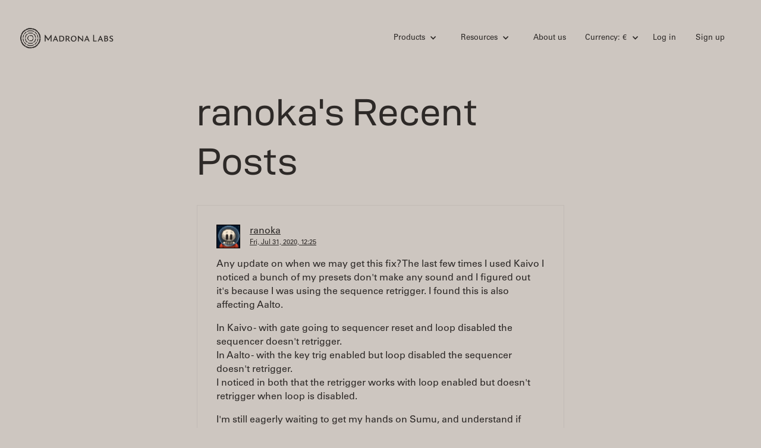

--- FILE ---
content_type: text/html; charset=utf-8
request_url: https://madronalabs.com/users/7584?locale=eu
body_size: 14344
content:
<!DOCTYPE html>
<html>
<head>
  <meta charset="utf-8">
  <title>	ranoka's profile
</title>
  <meta http-equiv="content-type" content="text/html; charset=utf-8" />
  <meta http-equiv="Keywords" content="electronic music synth hardware software DSP plugins ">
  <meta name="description" content="Madrona Labs - hardware and software for electronic music">
  <meta name="Author" content="Randy Jones">
  <link rel="Shortcut Icon" href="/favicon.ico" />
  <meta content="width=device-width, initial-scale=1" name="viewport">
  <meta name="facebook-domain-verification" content="p44sm3iww89fzncsb9ll7wq7ci0j8g" />

  <script defer data-domain="madronalabs.com" src="https://plausible.io/js/script.file-downloads.revenue.js"></script>
  

  <link rel="stylesheet" media="screen" href="/assets/application-739f1fbbcc281278dde35acdf9f61608.css" />
  <meta name="csrf-param" content="authenticity_token" />
<meta name="csrf-token" content="SOr6IAqEO87iLv4arKSIJ8m/mCYTouQ5k76QFkbdrWD8LReZMLZW9hirydVIiOkUxng8V0Rt6nJzTzUt1WtxbA==" />

  <!-- [if lt IE 9]><script src="https://cdnjs.cloudflare.com/ajax/libs/html5shiv/3.7.3/html5shiv.min.js" type="text/javascript"></script><![endif] -->
  <script type="text/javascript">!function(o,c){var n=c.documentElement,t=" w-mod-";n.className+=t+"js",("ontouchstart"in o||o.DocumentTouch&&c instanceof DocumentTouch)&&(n.className+=t+"touch")}(window,document);</script>

  <script src="https://cdn.jsdelivr.net/npm/@fancyapps/ui@5.0/dist/fancybox/fancybox.umd.js"></script>
  <link rel="stylesheet" href="https://cdn.jsdelivr.net/npm/@fancyapps/ui@5.0/dist/fancybox/fancybox.css"/>

  
</head>
<body>
  <div class="site-wrapper">
    <div class='site-header'>
  <div data-collapse='small' data-animation='default' data-duration='400' class='site-navbar w-nav'>
    <div class='container w-clearfix'>
      <a class="site-logo w-inline-block w--current" href="https://madronalabs.com/?locale=eu">
        <img class="site-logo-img-top" src="/assets/webflow/logotype-32e3e436e0df567645ea5f477cc2cfcb.svg" alt="Logotype" />
</a>      <nav role='navigation' class='site-nav w-nav-menu'>

        <!-- products -->
        <div data-delay='0' class='nav-drop-wrap w-dropdown'>
          <div class='nav-drop w-dropdown-toggle'>
            <div class='drop-i w-icon-dropdown-toggle'></div>
            <div>Products</div>
          </div>
          <nav class='nav-drop-list w-dropdown-list'>
            <ul class='link-list'>
              <li class='list-link'><a class="dropdown-link w-dropdown-link" href="/products/aalto?locale=eu">Aalto</a></li>
              <li class='list-link'><a class="dropdown-link w-dropdown-link" href="/products/aaltoverb?locale=eu">Aaltoverb</a></li>
              <li class='list-link'><a class="dropdown-link w-dropdown-link" href="/products/kaivo?locale=eu">Kaivo</a></li>
              <li class='list-link'><a class="dropdown-link w-dropdown-link" href="/products/virta?locale=eu">Virta</a></li>
              <li class='list-link'><a class="dropdown-link w-dropdown-link" href="/products/sumu?locale=eu">Sumu</a></li>
              <li class='list-link'><a class="dropdown-link w-dropdown-link" href="/products/bundle?locale=eu">Studio Bundle</a></li>
              <li class='list-link'><a class="dropdown-link w-dropdown-link" href="/apparel?locale=eu">Apparel</a></li>
            </ul>
          </nav>
        </div>

        <!-- resources -->
        <div data-delay='0' class='nav-drop-wrap w-dropdown'>
          <div class='nav-drop w-dropdown-toggle'>
            <div class='drop-i w-icon-dropdown-toggle'></div>
            <div>Resources</div>
          </div>
          <nav class='nav-drop-list w-dropdown-list'>
            <ul class='link-list'>
              <li class='list-link'><a class="dropdown-link w-dropdown-link" href="/artist_profiles?locale=eu">Artist profiles</a></li>
              <li class='list-link'><a class="dropdown-link w-dropdown-link" href="/news?locale=eu">News</a></li>
              <li class='list-link'><a class="dropdown-link w-dropdown-link" href="/forums?locale=eu">Forums</a></li>
              <li class='list-link'><a class="dropdown-link w-dropdown-link" href="/support?locale=eu">Support</a></li>
              <li class='list-link'><a class="dropdown-link w-dropdown-link" href="/policies?locale=eu">Policies</a></li>
            </ul>
          </nav>
        </div>

        <!-- about us -->
        <a class="site-nav-link" href="/about?locale=eu">About us</a>

        <!-- cart -->

        <!-- currency -->
        <div data-delay='0' class='nav-drop-wrap mr0 w-dropdown'>
          <div class='nav-drop w-dropdown-toggle'>
            <div class='drop-i w-icon-dropdown-toggle'></div>
            <div>Currency: €</div>
          </div>
          <nav class='nav-drop-list w-dropdown-list'>
            <ul class='link-list'>
              <li class='list-link'>
                  <a class="dropdown-link w-dropdown-link" href="/users/7584?locale=us">Use $</a>

              </li>
            </ul>
          </nav>
        </div>

        <!-- user -->
          <a class="site-nav-link" href="/users/sign_in?locale=eu">Log in</a>
          <a class="site-nav-link" href="/users/sign_up?locale=eu">Sign up</a>
      </nav>

      <div class='mobile-menu-btn w-nav-button'>
        <div class='w-icon-nav-menu'></div>
      </div>
    </div>
  </div>

</div>

    
    
<div class="page-content">
	<div class="container">
		<div class="f-grid">
			<div class="f-col center-col">
				<h1 class="f1 f1-hero">ranoka's Recent Posts</h1>
				
				<div class="forum-post" id="reply_8078">
	<div class="forum-author">
		<img src="https://secure.gravatar.com/avatar/d856d1efad192487e431b2546c460700?size=36&amp;default=https%3A%2F%2Fmadronalabs.com%2Fmedia%2Fforums%2Fdefault_user2.png" class="forum-author-image">
		<div class="forum-author-meta">
			<a href="/users/7584?locale=eu">ranoka</a>
			<div class="f-meta">
				<a href="/replies/8078?locale=eu">Fri, Jul 31, 2020, 12:25</a>
			</div>
		</div>
	</div>
	<p>Any update on when we may get this fix? The last few times I used Kaivo I noticed a bunch of my presets don't make any sound and I figured out it's because I was using the sequence retrigger. I found this is also affecting Aalto.</p>

<p>In Kaivo - with gate going to sequencer reset and loop disabled the sequencer doesn't retrigger.<br>
In Aalto - with the key trig enabled but loop disabled the sequencer doesn't retrigger.<br>
I noticed in both that the retrigger works with loop enabled but doesn't retrigger when loop is disabled.</p>

<p>I'm still eagerly waiting to get my hands on Sumu, and understand if you're waiting to get that out of the door before fixing this bug.</p>

<p>(Windows 10, x64, FL Studio and Bitwig)</p>

	
</div>
<div class="forum-post" id="reply_7797">
	<div class="forum-author">
		<img src="https://secure.gravatar.com/avatar/d856d1efad192487e431b2546c460700?size=36&amp;default=https%3A%2F%2Fmadronalabs.com%2Fmedia%2Fforums%2Fdefault_user2.png" class="forum-author-image">
		<div class="forum-author-meta">
			<a href="/users/7584?locale=eu">ranoka</a>
			<div class="f-meta">
				<a href="/replies/7797?locale=eu">Fri, Aug 23, 2019, 14:36</a>
			</div>
		</div>
	</div>
	<p>The release of Aaltoverb was a really nice surprise! I couldn't wait to get home and play with it :)</p>

<p>I tested the demo to make sure it works on my setup and snapped it up right after that! I think the price is very fair.</p>

<p>I'm super excited about Sumu, personally I would prefer to wait for a product you're happy releasing than a product you rushed out of the door. I wonder if we'll get any screenshot or audio previews before release. Are you're still planning on doing a beta? I'd like to try making a One Synth Challenge track with it once it's released!</p>

<p>Btw, the UI for Aaltoverb is super snappy and scales really nicely, I made it as big as I could and am having fun with the super large knobs. It's amazing the varieties of sounds you can get, especially when modulating the size knob! It has a super smooth modulation, and will no doubt be really great for all sorts of creative sound design.</p>

<p>(I'm using FL 64bit on a 2nd Gen i7 with Windows 10)</p>

	
</div>
<div class="forum-post" id="reply_7391">
	<div class="forum-author">
		<img src="https://secure.gravatar.com/avatar/d856d1efad192487e431b2546c460700?size=36&amp;default=https%3A%2F%2Fmadronalabs.com%2Fmedia%2Fforums%2Fdefault_user2.png" class="forum-author-image">
		<div class="forum-author-meta">
			<a href="/users/7584?locale=eu">ranoka</a>
			<div class="f-meta">
				<a href="/replies/7391?locale=eu">Mon, Oct 08, 2018, 12:42</a>
			</div>
		</div>
	</div>
	<p>Congrats on launching the new site, looks great!<br>
I'm really excited to see a page for Sumu, hoping that's an indication that it's not long till the first beta is released!</p>

	
</div>
<div class="forum-post" id="reply_7324">
	<div class="forum-author">
		<img src="https://secure.gravatar.com/avatar/d856d1efad192487e431b2546c460700?size=36&amp;default=https%3A%2F%2Fmadronalabs.com%2Fmedia%2Fforums%2Fdefault_user2.png" class="forum-author-image">
		<div class="forum-author-meta">
			<a href="/users/7584?locale=eu">ranoka</a>
			<div class="f-meta">
				<a href="/replies/7324?locale=eu">Wed, Aug 29, 2018, 13:36</a>
			</div>
		</div>
	</div>
	<p>I can understand staying in your own world while designing (maybe to avoid unintentionally lifting features/design or limiting your vision based on what others have done before etc.). Most of the synths I mentioned are a bit obscure, additive seems to be a less common synthesis technique.</p>

<p>Looking forward to the Sumu beta test - is it going to be open to all, or closed to Madrona Labs license holders?</p>

<p>Has there been any audio teasers, or glimpses at the UI yet?</p>

	
</div>
<div class="forum-post" id="reply_7319">
	<div class="forum-author">
		<img src="https://secure.gravatar.com/avatar/d856d1efad192487e431b2546c460700?size=36&amp;default=https%3A%2F%2Fmadronalabs.com%2Fmedia%2Fforums%2Fdefault_user2.png" class="forum-author-image">
		<div class="forum-author-meta">
			<a href="/users/7584?locale=eu">ranoka</a>
			<div class="f-meta">
				<a href="/replies/7319?locale=eu">Sun, Aug 26, 2018, 15:44</a>
			</div>
		</div>
	</div>
	<p>Thank you for the summer sale! I ended up getting all 3.<br>
Definitely a smart move to update them before doing the sale.</p>

<p>Looking forward to hearing more about Sumu, I've already got some ideas running through my head. Like whether it might have re-synthesis from audio or images like Harmour - with different accuracy levels this could be fun to play with and would give us a way to chain the different Madrona synths together by importing the results from Aalto or Kaivo into Sumu.</p>

<p>One recent additive snyth that has FM is Aeolean Meditation, definitely curious how you'll implement FM with additive because I imagine the result will be quite different. I also recently discovered that you can FM any audio using Unfiltered Audio's Fault plugin (presets like Degraded Dreams are a quick way to give some space and movement to a sound).</p>

<p>Definitely curious about Sumu because additive synths tend to vary wildly from experimental/morphing style of Loom &amp; Morphine to the subtractive approach taken for Harmless and Harmour. I'm imagining Sumu would be more like the former.</p>

<p>Btw, in the manual for Sumu, maybe you could explain the difference between additive, spectral and FFT because they appear to be related/similar when I see them in virtual instruments.</p>

<p>Anyway, I'm getting a bit carried away. I have more than enough to play with to tide me over until there's some news! :D</p>

	
</div>

			</div>
		</div>
	</div>
</div>

    <div class="site-footer">
  <div class="container">
    <div class="footer-content">
      <div class="f-grid">
        <div class="f-col w-clearfix"><a href="#" class="site-logo w-inline-block"><img class="site-logo-img-bottom" src="/assets/webflow/logotype-32e3e436e0df567645ea5f477cc2cfcb.svg" alt="Logotype" /></a></div>
        <div class="f-col">
          <ul class="link-list">
            <li class="list-link"><a class="ui-link" href="/products/aalto?locale=eu">Aalto</a></li>
            <li class="list-link"><a class="ui-link" href="/products/aaltoverb?locale=eu">Aaltoverb</a></li>
            <li class="list-link"><a class="ui-link" href="/products/kaivo?locale=eu">Kaivo</a></li>
            <li class="list-link"><a class="ui-link" href="/products/virta?locale=eu">Virta</a></li>
            <li class="list-link"><a class="ui-link" href="/products/sumu?locale=eu">Sumu</a></li>
            <li class="list-link"><a class="ui-link" href="/products/bundle?locale=eu">Studio Bundle</a></li>
            <li class="list-link"><a class="ui-link" href="/apparel">Apparel</a></li>
          </ul>
        </div>
        <div class="f-col">
          <ul class="link-list">
            <li class="list-link"><a class="ui-link" href="/about">About us</a></li>
            <li class="list-link"><a class="ui-link" href="/artist_profiles?locale=eu">Artist profiles</a></li>
            <li class="list-link"><a class="ui-link" href="/news?locale=eu">News</a></li>
            <li class="list-link"><a class="ui-link" href="/forums?locale=eu">Forums</a></li>
            <li class="list-link"><a class="ui-link" href="/support">Support</a></li>
            <li class="list-link"><a class="ui-link" href="/policies">Policies</a></li>

          </ul>
        </div>
        <div class="f-col">
          <ul class="link-list">
            <li class="list-link"><a href="https://www.instagram.com/madronalabs/" class='ui-link'>Instagram</a></li>
            <li class="list-link"><a href="https://www.youtube.com/channel/UC4gb_srYtKKdznY-NAWA0Zw" class='ui-link'>Youtube</a></li>
          </ul>
        </div>
        <div class="f-col">
          <ul class="link-list">
              <li class="list-link"><a class="ui-link" href="/users/sign_in?locale=eu">Login</a></li>
              <li class="list-link"><a class="ui-link" href="/users/sign_up?locale=eu">Sign up</a></li>

          </ul>
        </div>
      </div>
    </div>
  </div>
</div>

  </div>

  <!-- [if lte IE 9]><script src="https://cdnjs.cloudflare.com/ajax/libs/placeholders/3.0.2/placeholders.min.js"></script><![endif] -->
</body>
<script src="/assets/application-9bcdaff7da6d7367b1014e0e4e830820.js"></script>
</html>


--- FILE ---
content_type: text/css
request_url: https://madronalabs.com/assets/application-739f1fbbcc281278dde35acdf9f61608.css
body_size: 17215
content:
/*! normalize.css v3.0.3 | MIT License | github.com/necolas/normalize.css */html{font-family:sans-serif;-ms-text-size-adjust:100%;-webkit-text-size-adjust:100%}body{margin:0}article,aside,details,figcaption,figure,footer,header,hgroup,main,menu,nav,section,summary{display:block}audio,canvas,progress,video{display:inline-block;vertical-align:baseline}audio:not([controls]){display:none;height:0}[hidden],template{display:none}a{background-color:transparent}a:active,a:hover{outline:0}abbr[title]{border-bottom:1px dotted}b,strong{font-weight:bold}dfn{font-style:italic}h1{font-size:2em;margin:0.67em 0}mark{background:#ff0;color:#000}small{font-size:80%}sub,sup{font-size:75%;line-height:0;position:relative;vertical-align:baseline}sup{top:-0.5em}sub{bottom:-0.25em}img{border:0}svg:not(:root){overflow:hidden}figure{margin:1em 40px}hr{box-sizing:content-box;height:0}pre{overflow:auto}code,kbd,pre,samp{font-family:monospace, monospace;font-size:1em}button,input,optgroup,select,textarea{color:inherit;font:inherit;margin:0}button{overflow:visible}button,select{text-transform:none}button,html input[type="button"],input[type="reset"]{-webkit-appearance:button;cursor:pointer}button[disabled],html input[disabled]{cursor:default}button::-moz-focus-inner,input::-moz-focus-inner{border:0;padding:0}input{line-height:normal}input[type="checkbox"],input[type="radio"]{box-sizing:border-box;padding:0}input[type="number"]::-webkit-inner-spin-button,input[type="number"]::-webkit-outer-spin-button{height:auto}input[type="search"]{-webkit-appearance:none}input[type="search"]::-webkit-search-cancel-button,input[type="search"]::-webkit-search-decoration{-webkit-appearance:none}fieldset{border:1px solid #c0c0c0;margin:0 2px;padding:0.35em 0.625em 0.75em}legend{border:0;padding:0}textarea{overflow:auto}optgroup{font-weight:bold}table{border-collapse:collapse;border-spacing:0}td,th{padding:0}@font-face{font-family:'webflow-icons';src:url("[data-uri]") format("truetype");font-weight:normal;font-style:normal}[class^="w-icon-"],[class*=" w-icon-"]{font-family:'webflow-icons' !important;speak:none;font-style:normal;font-weight:normal;font-variant:normal;text-transform:none;line-height:1;-webkit-font-smoothing:antialiased;-moz-osx-font-smoothing:grayscale}.w-icon-slider-right:before{content:"\e600"}.w-icon-slider-left:before{content:"\e601"}.w-icon-nav-menu:before{content:"\e602"}.w-icon-arrow-down:before,.w-icon-dropdown-toggle:before{content:"\e603"}.w-icon-file-upload-remove:before{content:"\e900"}*{-webkit-box-sizing:border-box;-moz-box-sizing:border-box;box-sizing:border-box}html{height:100%}body{margin:0;min-height:100%;background-color:#fff;font-family:Arial, sans-serif;font-size:14px;line-height:20px;color:#333}img{max-width:100%;vertical-align:middle;display:inline-block}html.w-mod-touch *{background-attachment:scroll !important}.w-block{display:block}.w-inline-block{max-width:100%;display:inline-block}.w-clearfix:before,.w-clearfix:after{content:" ";display:table}.w-clearfix:after{clear:both}.w-hidden{display:none}html[data-w-dynpage] [data-w-cloak]{color:transparent !important}.w-webflow-badge,.w-webflow-badge *{position:static;left:auto;top:auto;right:auto;bottom:auto;z-index:auto;display:block;visibility:visible;overflow:visible;overflow-x:visible;overflow-y:visible;box-sizing:border-box;width:auto;height:auto;max-height:none;max-width:none;min-height:0;min-width:0;margin:0;padding:0;float:none;clear:none;border:0 none transparent;border-radius:0;background:none;background-image:none;background-position:0% 0%;background-size:auto auto;background-repeat:repeat;background-origin:padding-box;background-clip:border-box;background-attachment:scroll;background-color:transparent;box-shadow:none;opacity:1.0;transform:none;transition:none;direction:ltr;font-family:inherit;font-weight:inherit;color:inherit;font-size:inherit;line-height:inherit;font-style:inherit;font-variant:inherit;text-align:inherit;letter-spacing:inherit;text-decoration:inherit;text-indent:0;text-transform:inherit;list-style-type:disc;text-shadow:none;font-smoothing:auto;vertical-align:baseline;cursor:inherit;white-space:inherit;word-break:normal;word-spacing:normal;word-wrap:normal}.w-webflow-badge{position:fixed !important;display:inline-block !important;visibility:visible !important;opacity:1 !important;z-index:2147483647 !important;top:auto !important;right:12px !important;bottom:12px !important;left:auto !important;color:#AAADB0 !important;background-color:#fff !important;border-radius:3px !important;padding:6px 8px 6px 6px !important;font-size:12px !important;opacity:1.0 !important;line-height:14px !important;text-decoration:none !important;transform:none !important;margin:0 !important;width:auto !important;height:auto !important;overflow:visible !important;white-space:nowrap;box-shadow:0 0 0 1px rgba(0,0,0,0.1),0px 1px 3px rgba(0,0,0,0.1)}.w-webflow-badge>img{display:inline-block !important;visibility:visible !important;opacity:1 !important;vertical-align:middle !important}h1,h2,h3,h4,h5,h6{font-weight:bold;margin-bottom:10px}h1{font-size:38px;line-height:44px;margin-top:20px}h2{font-size:32px;line-height:36px;margin-top:20px}h3{font-size:24px;line-height:30px;margin-top:20px}h4{font-size:18px;line-height:24px;margin-top:10px}h5{font-size:14px;line-height:20px;margin-top:10px}h6{font-size:12px;line-height:18px;margin-top:10px}p{margin-top:0;margin-bottom:10px}blockquote{margin:0 0 0 0;padding:10px 10px;font-size:16px;line-height:22px}figure{margin:0;margin-bottom:10px}figcaption{margin-top:5px;text-align:center}ul,ol{margin-top:0px;margin-bottom:10px;padding-left:40px}.w-list-unstyled{padding-left:0;list-style:none}.w-embed:before,.w-embed:after{content:" ";display:table}.w-embed:after{clear:both}.w-video{width:100%;position:relative;padding:0}.w-video iframe,.w-video object,.w-video embed{position:absolute;top:0;left:0;width:100%;height:100%}fieldset{padding:0;margin:0;border:0}button,html input[type="button"],input[type="reset"]{border:0;cursor:pointer;-webkit-appearance:button}.w-form{margin:0 0 15px}.w-form-done{display:none;padding:20px;text-align:center;background-color:#dddddd}.w-form-fail{display:none;margin-top:10px;padding:10px;background-color:#ffdede}label{display:block;margin-bottom:5px;font-weight:bold}.w-input,.w-select{display:block;width:100%;height:38px;padding:8px 12px;margin-bottom:10px;font-size:14px;line-height:1.428571429;color:#333333;vertical-align:middle;background-color:#ffffff;border:1px solid #cccccc}.w-input:-moz-placeholder,.w-select:-moz-placeholder{color:#999}.w-input::-moz-placeholder,.w-select::-moz-placeholder{color:#999;opacity:1}.w-input:-ms-input-placeholder,.w-select:-ms-input-placeholder{color:#999}.w-input::-webkit-input-placeholder,.w-select::-webkit-input-placeholder{color:#999}.w-input:focus,.w-select:focus{border-color:#3898EC;outline:0}.w-input[disabled],.w-select[disabled],.w-input[readonly],.w-select[readonly],fieldset[disabled] .w-input,fieldset[disabled] .w-select{cursor:not-allowed;background-color:#eeeeee}textarea.w-input,textarea.w-select{height:auto;min-height:200px}.w-select{background-image:-webkit-linear-gradient(#fff 0%, #f3f3f3 100%);background-image:linear-gradient(#fff 0%, #f3f3f3 100%)}.w-select[multiple]{height:auto}.w-form-label{display:inline-block;cursor:pointer;font-weight:normal;margin-bottom:0px}.w-checkbox,.w-radio{display:block;margin-bottom:5px;padding-left:20px}.w-checkbox:before,.w-radio:before,.w-checkbox:after,.w-radio:after{content:" ";display:table}.w-checkbox:after,.w-radio:after{clear:both}.w-checkbox-input,.w-radio-input{margin:4px 0 0;margin-top:1px \9;line-height:normal;float:left;margin-left:-20px}.w-radio-input{margin-top:3px}.w-file-upload{display:block;margin-bottom:10px}.w-file-upload-input{width:0.1px;height:0.1px;opacity:0;overflow:hidden;position:absolute;z-index:-100}.w-file-upload-default,.w-file-upload-uploading{display:inline-block;color:#333333}.w-file-upload-error,.w-file-upload-success{display:flex}.w-file-upload-default.w-hidden,.w-file-upload-uploading.w-hidden,.w-file-upload-error.w-hidden,.w-file-upload-success.w-hidden{display:none}.w-file-upload-uploading-btn{display:inline-block;font-size:14px;font-weight:normal;cursor:pointer;margin:0;padding:8px 12px 8px 40px;border:1px solid #cccccc;background-color:#fafafa;background-image:url("[data-uri]");background-position:12px 50%;background-size:20px 20px;background-repeat:no-repeat}.w-file-upload-file{display:flex;flex-grow:1;justify-content:space-between;margin:0;padding:8px 9px 8px 11px;border:1px solid #cccccc;background-color:#fafafa}.w-file-upload-file-name{font-size:14px;font-weight:normal;display:block}.w-file-remove-link{margin-top:3px;width:16px;height:16px;display:flex;cursor:pointer}.w-icon-file-upload-remove{margin:auto;font-size:10px}.w-file-upload-error-msg{color:#ea384c;margin-top:10px;padding:2px 0}.w-file-upload-info{display:inline-block;line-height:38px;padding:0 12px}.w-file-upload-label{display:inline-block;font-size:14px;font-weight:normal;cursor:pointer;margin:0;padding:8px 12px 8px 40px;border:1px solid #cccccc;background-color:#fafafa;background-image:url("[data-uri]");background-position:12px 50%;background-size:20px 20px;background-repeat:no-repeat}.w-icon-file-upload{width:20px;height:20px;margin-right:8px}.w-icon-file-upload-svg{width:100%;height:100%}.w-form-recaptcha{margin-bottom:8px}.w-container{margin-left:auto;margin-right:auto;max-width:940px}.w-container:before,.w-container:after{content:" ";display:table}.w-container:after{clear:both}.w-container .w-row{margin-left:-10px;margin-right:-10px}.w-row:before,.w-row:after{content:" ";display:table}.w-row:after{clear:both}.w-row .w-row{margin-left:0;margin-right:0}.w-col{position:relative;float:left;width:100%;min-height:1px;padding-left:10px;padding-right:10px}.w-col .w-col{padding-left:0;padding-right:0}.w-col-1{width:8.33333333%}.w-col-2{width:16.66666667%}.w-col-3{width:25%}.w-col-4{width:33.33333333%}.w-col-5{width:41.66666667%}.w-col-6{width:50%}.w-col-7{width:58.33333333%}.w-col-8{width:66.66666667%}.w-col-9{width:75%}.w-col-10{width:83.33333333%}.w-col-11{width:91.66666667%}.w-col-12{width:100%}.w-hidden-main{display:none !important}@media screen and (max-width: 991px){.w-container{max-width:728px}.w-hidden-main{display:inherit !important}.w-hidden-medium{display:none !important}.w-col-medium-1{width:8.33333333%}.w-col-medium-2{width:16.66666667%}.w-col-medium-3{width:25%}.w-col-medium-4{width:33.33333333%}.w-col-medium-5{width:41.66666667%}.w-col-medium-6{width:50%}.w-col-medium-7{width:58.33333333%}.w-col-medium-8{width:66.66666667%}.w-col-medium-9{width:75%}.w-col-medium-10{width:83.33333333%}.w-col-medium-11{width:91.66666667%}.w-col-medium-12{width:100%}.w-col-stack{width:100%;left:auto;right:auto}}@media screen and (max-width: 767px){.w-hidden-main{display:inherit !important}.w-hidden-medium{display:inherit !important}.w-hidden-small{display:none !important}.w-row,.w-container .w-row{margin-left:0;margin-right:0}.w-col{width:100%;left:auto;right:auto}.w-col-small-1{width:8.33333333%}.w-col-small-2{width:16.66666667%}.w-col-small-3{width:25%}.w-col-small-4{width:33.33333333%}.w-col-small-5{width:41.66666667%}.w-col-small-6{width:50%}.w-col-small-7{width:58.33333333%}.w-col-small-8{width:66.66666667%}.w-col-small-9{width:75%}.w-col-small-10{width:83.33333333%}.w-col-small-11{width:91.66666667%}.w-col-small-12{width:100%}}@media screen and (max-width: 479px){.w-container{max-width:none}.w-hidden-main{display:inherit !important}.w-hidden-medium{display:inherit !important}.w-hidden-small{display:inherit !important}.w-hidden-tiny{display:none !important}.w-col{width:100%}.w-col-tiny-1{width:8.33333333%}.w-col-tiny-2{width:16.66666667%}.w-col-tiny-3{width:25%}.w-col-tiny-4{width:33.33333333%}.w-col-tiny-5{width:41.66666667%}.w-col-tiny-6{width:50%}.w-col-tiny-7{width:58.33333333%}.w-col-tiny-8{width:66.66666667%}.w-col-tiny-9{width:75%}.w-col-tiny-10{width:83.33333333%}.w-col-tiny-11{width:91.66666667%}.w-col-tiny-12{width:100%}}.w-widget{position:relative}.w-widget-map{width:100%;height:400px}.w-widget-map label{width:auto;display:inline}.w-widget-map img{max-width:inherit}.w-widget-map .gm-style-iw{width:90% !important;height:auto !important;top:7px !important;left:6% !important;display:inline;text-align:center;overflow:hidden}.w-widget-map .gm-style-iw+div{display:none}.w-widget-twitter{overflow:hidden}.w-widget-twitter-count-shim{display:inline-block;vertical-align:top;position:relative;width:28px;height:20px;text-align:center;background:white;border:#758696 solid 1px;border-radius:3px}.w-widget-twitter-count-shim *{pointer-events:none;-webkit-user-select:none;-moz-user-select:none;-ms-user-select:none;user-select:none}.w-widget-twitter-count-shim .w-widget-twitter-count-inner{position:relative;font-size:15px;line-height:12px;text-align:center;color:#999;font-family:serif}.w-widget-twitter-count-shim .w-widget-twitter-count-clear{position:relative;display:block}.w-widget-twitter-count-shim.w--large{width:36px;height:28px;margin-left:7px}.w-widget-twitter-count-shim.w--large .w-widget-twitter-count-inner{font-size:18px;line-height:18px}.w-widget-twitter-count-shim:not(.w--vertical){margin-left:5px;margin-right:8px}.w-widget-twitter-count-shim:not(.w--vertical).w--large{margin-left:6px}.w-widget-twitter-count-shim:not(.w--vertical):before,.w-widget-twitter-count-shim:not(.w--vertical):after{top:50%;left:0;border:solid transparent;content:" ";height:0;width:0;position:absolute;pointer-events:none}.w-widget-twitter-count-shim:not(.w--vertical):before{border-color:rgba(117,134,150,0);border-right-color:#5d6c7b;border-width:4px;margin-left:-9px;margin-top:-4px}.w-widget-twitter-count-shim:not(.w--vertical).w--large:before{border-width:5px;margin-left:-10px;margin-top:-5px}.w-widget-twitter-count-shim:not(.w--vertical):after{border-color:rgba(255,255,255,0);border-right-color:white;border-width:4px;margin-left:-8px;margin-top:-4px}.w-widget-twitter-count-shim:not(.w--vertical).w--large:after{border-width:5px;margin-left:-9px;margin-top:-5px}.w-widget-twitter-count-shim.w--vertical{width:61px;height:33px;margin-bottom:8px}.w-widget-twitter-count-shim.w--vertical:before,.w-widget-twitter-count-shim.w--vertical:after{top:100%;left:50%;border:solid transparent;content:" ";height:0;width:0;position:absolute;pointer-events:none}.w-widget-twitter-count-shim.w--vertical:before{border-color:rgba(117,134,150,0);border-top-color:#5d6c7b;border-width:5px;margin-left:-5px}.w-widget-twitter-count-shim.w--vertical:after{border-color:rgba(255,255,255,0);border-top-color:white;border-width:4px;margin-left:-4px}.w-widget-twitter-count-shim.w--vertical .w-widget-twitter-count-inner{font-size:18px;line-height:22px}.w-widget-twitter-count-shim.w--vertical.w--large{width:76px}.w-widget-gplus{overflow:hidden}.w-background-video{position:relative;overflow:hidden;height:500px;color:white}.w-background-video>video{background-size:cover;background-position:50% 50%;position:absolute;right:-100%;bottom:-100%;top:-100%;left:-100%;margin:auto;min-width:100%;min-height:100%;z-index:-100}.w-background-video>video::-webkit-media-controls-start-playback-button{display:none !important;-webkit-appearance:none}.w-slider{position:relative;height:300px;text-align:center;background:#dddddd;clear:both;-webkit-tap-highlight-color:rgba(0,0,0,0);tap-highlight-color:rgba(0,0,0,0)}.w-slider-mask{position:relative;display:block;overflow:hidden;z-index:1;left:0;right:0;height:100%;white-space:nowrap}.w-slide{position:relative;display:inline-block;vertical-align:top;width:100%;height:100%;white-space:normal;text-align:left}.w-slider-nav{position:absolute;z-index:2;top:auto;right:0;bottom:0;left:0;margin:auto;padding-top:10px;height:40px;text-align:center;-webkit-tap-highlight-color:rgba(0,0,0,0);tap-highlight-color:rgba(0,0,0,0)}.w-slider-nav.w-round>div{border-radius:100%}.w-slider-nav.w-num>div{width:auto;height:auto;padding:0.2em 0.5em;font-size:inherit;line-height:inherit}.w-slider-nav.w-shadow>div{box-shadow:0 0 3px rgba(51,51,51,0.4)}.w-slider-nav-invert{color:#fff}.w-slider-nav-invert>div{background-color:rgba(34,34,34,0.4)}.w-slider-nav-invert>div.w-active{background-color:#222}.w-slider-dot{position:relative;display:inline-block;width:1em;height:1em;background-color:rgba(255,255,255,0.4);cursor:pointer;margin:0 3px 0.5em;transition:background-color 100ms, color 100ms}.w-slider-dot.w-active{background-color:#fff}.w-slider-arrow-left,.w-slider-arrow-right{position:absolute;width:80px;top:0;right:0;bottom:0;left:0;margin:auto;cursor:pointer;overflow:hidden;color:white;font-size:40px;-webkit-tap-highlight-color:rgba(0,0,0,0);tap-highlight-color:rgba(0,0,0,0);-webkit-user-select:none;-moz-user-select:none;-ms-user-select:none;user-select:none}.w-slider-arrow-left [class^="w-icon-"],.w-slider-arrow-right [class^="w-icon-"],.w-slider-arrow-left [class*=" w-icon-"],.w-slider-arrow-right [class*=" w-icon-"]{position:absolute}.w-slider-arrow-left{z-index:3;right:auto}.w-slider-arrow-right{z-index:4;left:auto}.w-icon-slider-left,.w-icon-slider-right{top:0;right:0;bottom:0;left:0;margin:auto;width:1em;height:1em}.w-dropdown{display:inline-block;position:relative;text-align:left;margin-left:auto;margin-right:auto;z-index:900}.w-dropdown-btn,.w-dropdown-toggle,.w-dropdown-link{position:relative;vertical-align:top;text-decoration:none;color:#222222;padding:20px;text-align:left;margin-left:auto;margin-right:auto;white-space:nowrap}.w-dropdown-toggle{-webkit-user-select:none;-moz-user-select:none;-ms-user-select:none;user-select:none;display:inline-block;cursor:pointer;padding-right:40px}.w-icon-dropdown-toggle{position:absolute;top:0;right:0;bottom:0;margin:auto;margin-right:20px;width:1em;height:1em}.w-dropdown-list{position:absolute;background:#dddddd;display:none;min-width:100%}.w-dropdown-list.w--open{display:block}.w-dropdown-link{padding:10px 20px;display:block;color:#222222}.w-dropdown-link.w--current{color:#0082f3}.w-nav[data-collapse="all"] .w-dropdown,.w-nav[data-collapse="all"] .w-dropdown-toggle{display:block}.w-nav[data-collapse="all"] .w-dropdown-list{position:static}@media screen and (max-width: 991px){.w-nav[data-collapse="medium"] .w-dropdown,.w-nav[data-collapse="medium"] .w-dropdown-toggle{display:block}.w-nav[data-collapse="medium"] .w-dropdown-list{position:static}}@media screen and (max-width: 767px){.w-nav[data-collapse="small"] .w-dropdown,.w-nav[data-collapse="small"] .w-dropdown-toggle{display:block}.w-nav[data-collapse="small"] .w-dropdown-list{position:static}.w-nav-brand{padding-left:10px}}@media screen and (max-width: 479px){.w-nav[data-collapse="tiny"] .w-dropdown,.w-nav[data-collapse="tiny"] .w-dropdown-toggle{display:block}.w-nav[data-collapse="tiny"] .w-dropdown-list{position:static}}.w-lightbox-backdrop{color:#000;cursor:auto;font-family:serif;font-size:medium;font-style:normal;font-variant:normal;font-weight:normal;letter-spacing:normal;line-height:normal;list-style:disc;text-align:start;text-indent:0;text-shadow:none;text-transform:none;visibility:visible;white-space:normal;word-break:normal;word-spacing:normal;word-wrap:normal;position:fixed;top:0;right:0;bottom:0;left:0;color:#fff;font-family:"Helvetica Neue", Helvetica, Ubuntu, "Segoe UI", Verdana, sans-serif;font-size:17px;line-height:1.2;font-weight:300;text-align:center;background:rgba(0,0,0,0.9);z-index:2000;outline:0;opacity:0;-webkit-user-select:none;-moz-user-select:none;-ms-user-select:none;-webkit-tap-highlight-color:transparent;-webkit-transform:translate(0, 0)}.w-lightbox-backdrop,.w-lightbox-container{height:100%;overflow:auto;-webkit-overflow-scrolling:touch}.w-lightbox-content{position:relative;height:100vh;overflow:hidden}.w-lightbox-view{position:absolute;width:100vw;height:100vh;opacity:0}.w-lightbox-view:before{content:"";height:100vh}.w-lightbox-group,.w-lightbox-group .w-lightbox-view,.w-lightbox-group .w-lightbox-view:before{height:86vh}.w-lightbox-frame,.w-lightbox-view:before{display:inline-block;vertical-align:middle}.w-lightbox-figure{position:relative;margin:0}.w-lightbox-group .w-lightbox-figure{cursor:pointer}.w-lightbox-img{width:auto;height:auto;max-width:none}.w-lightbox-image{display:block;float:none;max-width:100vw;max-height:100vh}.w-lightbox-group .w-lightbox-image{max-height:86vh}.w-lightbox-caption{position:absolute;right:0;bottom:0;left:0;padding:.5em 1em;background:rgba(0,0,0,0.4);text-align:left;text-overflow:ellipsis;white-space:nowrap;overflow:hidden}.w-lightbox-embed{position:absolute;top:0;right:0;bottom:0;left:0;width:100%;height:100%}.w-lightbox-control{position:absolute;top:0;width:4em;background-size:24px;background-repeat:no-repeat;background-position:center;cursor:pointer;-webkit-transition:all .3s;transition:all .3s}.w-lightbox-left{display:none;bottom:0;left:0;background-image:url("[data-uri]")}.w-lightbox-right{display:none;right:0;bottom:0;background-image:url("[data-uri]")}.w-lightbox-close{right:0;height:2.6em;background-image:url("[data-uri]");background-size:18px}.w-lightbox-strip{position:absolute;bottom:0;left:0;right:0;padding:0 1vh;line-height:0;white-space:nowrap;overflow-x:auto;overflow-y:hidden}.w-lightbox-item{display:inline-block;width:10vh;padding:2vh 1vh;box-sizing:content-box;cursor:pointer;-webkit-transform:translate3d(0, 0, 0)}.w-lightbox-active{opacity:.3}.w-lightbox-thumbnail{position:relative;height:10vh;background:#222;overflow:hidden}.w-lightbox-thumbnail-image{position:absolute;top:0;left:0}.w-lightbox-thumbnail .w-lightbox-tall{top:50%;width:100%;-webkit-transform:translate(0, -50%);-ms-transform:translate(0, -50%);transform:translate(0, -50%)}.w-lightbox-thumbnail .w-lightbox-wide{left:50%;height:100%;-webkit-transform:translate(-50%, 0);-ms-transform:translate(-50%, 0);transform:translate(-50%, 0)}.w-lightbox-spinner{position:absolute;top:50%;left:50%;box-sizing:border-box;width:40px;height:40px;margin-top:-20px;margin-left:-20px;border:5px solid rgba(0,0,0,0.4);border-radius:50%;-webkit-animation:spin .8s infinite linear;animation:spin .8s infinite linear}.w-lightbox-spinner:after{content:"";position:absolute;top:-4px;right:-4px;bottom:-4px;left:-4px;border:3px solid transparent;border-bottom-color:#fff;border-radius:50%}.w-lightbox-hide{display:none}.w-lightbox-noscroll{overflow:hidden}@media (min-width: 768px){.w-lightbox-content{height:96vh;margin-top:2vh}.w-lightbox-view,.w-lightbox-view:before{height:96vh}.w-lightbox-group,.w-lightbox-group .w-lightbox-view,.w-lightbox-group .w-lightbox-view:before{height:84vh}.w-lightbox-image{max-width:96vw;max-height:96vh}.w-lightbox-group .w-lightbox-image{max-width:82.3vw;max-height:84vh}.w-lightbox-left,.w-lightbox-right{display:block;opacity:.5}.w-lightbox-close{opacity:.8}.w-lightbox-control:hover{opacity:1}}.w-lightbox-inactive,.w-lightbox-inactive:hover{opacity:0}.w-richtext:before,.w-richtext:after{content:" ";display:table}.w-richtext:after{clear:both}.w-richtext[contenteditable="true"]:before,.w-richtext[contenteditable="true"]:after{white-space:initial}.w-richtext ol,.w-richtext ul{overflow:hidden}.w-richtext .w-richtext-figure-selected.w-richtext-figure-type-video div:before,.w-richtext .w-richtext-figure-selected[data-rt-type="video"] div:before{outline:2px solid #2895f7}.w-richtext .w-richtext-figure-selected.w-richtext-figure-type-image div,.w-richtext .w-richtext-figure-selected[data-rt-type="image"] div{outline:2px solid #2895f7}.w-richtext figure.w-richtext-figure-type-video>div:before,.w-richtext figure[data-rt-type="video"]>div:before{content:'';position:absolute;display:none;left:0;top:0;right:0;bottom:0;z-index:1}.w-richtext figure{position:relative;max-width:60%}.w-richtext figure>div:before{cursor:default !important}.w-richtext figure img{width:100%}.w-richtext figure figcaption.w-richtext-figcaption-placeholder{opacity:0.6}.w-richtext figure div{font-size:0px;color:transparent}.w-richtext figure.w-richtext-figure-type-image,.w-richtext figure[data-rt-type="image"]{display:table}.w-richtext figure.w-richtext-figure-type-image>div,.w-richtext figure[data-rt-type="image"]>div{display:inline-block}.w-richtext figure.w-richtext-figure-type-image>figcaption,.w-richtext figure[data-rt-type="image"]>figcaption{display:table-caption;caption-side:bottom}.w-richtext figure.w-richtext-figure-type-video,.w-richtext figure[data-rt-type="video"]{width:60%;height:0}.w-richtext figure.w-richtext-figure-type-video iframe,.w-richtext figure[data-rt-type="video"] iframe{position:absolute;top:0;left:0;width:100%;height:100%}.w-richtext figure.w-richtext-figure-type-video>div,.w-richtext figure[data-rt-type="video"]>div{width:100%}.w-richtext figure.w-richtext-align-center{margin-right:auto;margin-left:auto;clear:both}.w-richtext figure.w-richtext-align-center.w-richtext-figure-type-image>div,.w-richtext figure.w-richtext-align-center[data-rt-type="image"]>div{max-width:100%}.w-richtext figure.w-richtext-align-normal{clear:both}.w-richtext figure.w-richtext-align-fullwidth{width:100%;max-width:100%;text-align:center;clear:both;display:block;margin-right:auto;margin-left:auto}.w-richtext figure.w-richtext-align-fullwidth>div{display:inline-block;padding-bottom:inherit}.w-richtext figure.w-richtext-align-fullwidth>figcaption{display:block}.w-richtext figure.w-richtext-align-floatleft{float:left;margin-right:15px;clear:none}.w-richtext figure.w-richtext-align-floatright{float:right;margin-left:15px;clear:none}.w-nav{position:relative;background:#dddddd;z-index:1000}.w-nav:before,.w-nav:after{content:" ";display:table}.w-nav:after{clear:both}.w-nav-brand{position:relative;float:left;text-decoration:none;color:#333333}.w-nav-link{position:relative;display:inline-block;vertical-align:top;text-decoration:none;color:#222222;padding:20px;text-align:left;margin-left:auto;margin-right:auto}.w-nav-link.w--current{color:#0082f3}.w-nav-menu{position:relative;float:right}.w--nav-menu-open{display:block !important;position:absolute;top:100%;left:0;right:0;background:#C8C8C8;text-align:center;overflow:visible;min-width:200px}.w--nav-link-open{display:block;position:relative}.w-nav-overlay{position:absolute;overflow:hidden;display:none;top:100%;left:0;right:0;width:100%}.w-nav-overlay .w--nav-menu-open{top:0}.w-nav[data-animation="over-left"] .w-nav-overlay{width:auto}.w-nav[data-animation="over-left"] .w-nav-overlay,.w-nav[data-animation="over-left"] .w--nav-menu-open{right:auto;z-index:1;top:0}.w-nav[data-animation="over-right"] .w-nav-overlay{width:auto}.w-nav[data-animation="over-right"] .w-nav-overlay,.w-nav[data-animation="over-right"] .w--nav-menu-open{left:auto;z-index:1;top:0}.w-nav-button{position:relative;float:right;padding:18px;font-size:24px;display:none;cursor:pointer;-webkit-tap-highlight-color:rgba(0,0,0,0);tap-highlight-color:rgba(0,0,0,0);-webkit-user-select:none;-moz-user-select:none;-ms-user-select:none;user-select:none}.w-nav-button.w--open{background-color:#C8C8C8;color:white}.w-nav[data-collapse="all"] .w-nav-menu{display:none}.w-nav[data-collapse="all"] .w-nav-button{display:block}@media screen and (max-width: 991px){.w-nav[data-collapse="medium"] .w-nav-menu{display:none}.w-nav[data-collapse="medium"] .w-nav-button{display:block}}@media screen and (max-width: 767px){.w-nav[data-collapse="small"] .w-nav-menu{display:none}.w-nav[data-collapse="small"] .w-nav-button{display:block}.w-nav-brand{padding-left:10px}}@media screen and (max-width: 479px){.w-nav[data-collapse="tiny"] .w-nav-menu{display:none}.w-nav[data-collapse="tiny"] .w-nav-button{display:block}}.w-tabs{position:relative}.w-tabs:before,.w-tabs:after{content:" ";display:table}.w-tabs:after{clear:both}.w-tab-menu{position:relative}.w-tab-link{position:relative;display:inline-block;vertical-align:top;text-decoration:none;padding:9px 30px;text-align:left;cursor:pointer;color:#222222;background-color:#dddddd}.w-tab-link.w--current{background-color:#C8C8C8}.w-tab-content{position:relative;display:block;overflow:hidden}.w-tab-pane{position:relative;display:none}.w--tab-active{display:block}@media screen and (max-width: 479px){.w-tab-link{display:block}}.w-ix-emptyfix:after{content:""}@keyframes spin{0%{transform:rotate(0deg)}100%{transform:rotate(360deg)}}.w-dyn-empty{padding:10px;background-color:#dddddd}.w-dyn-bind-empty{display:none !important}.w-condition-invisible{display:none !important}/*! Flickity v2.2.1
https://flickity.metafizzy.co
---------------------------------------------- */.flickity-enabled{position:relative}.flickity-enabled:focus{outline:none}.flickity-viewport{overflow:hidden;position:relative;height:100%}.flickity-slider{position:absolute;width:100%;height:100%}.flickity-enabled.is-draggable{-webkit-tap-highlight-color:transparent;-webkit-user-select:none;-moz-user-select:none;-ms-user-select:none;user-select:none}.flickity-enabled.is-draggable .flickity-viewport{cursor:move;cursor:-webkit-grab;cursor:grab}.flickity-enabled.is-draggable .flickity-viewport.is-pointer-down{cursor:-webkit-grabbing;cursor:grabbing}.flickity-button{position:absolute;background:transparent;border:none;color:#333}.flickity-button:hover{cursor:pointer;background:transparent}.flickity-button:focus{outline:none;box-shadow:0 0 0 5px #19F;background:transparent}.flickity-button:active{opacity:0.6;background:transparent}.flickity-button:disabled{opacity:0.3;cursor:auto;pointer-events:none}.flickity-button-icon{fill:currentColor}.flickity-prev-next-button{top:50%;width:44px;height:44px;border-radius:50%;transform:translateY(-50%)}.flickity-prev-next-button.previous{left:10px}.flickity-prev-next-button.next{right:10px}.flickity-rtl .flickity-prev-next-button.previous{left:auto;right:10px}.flickity-rtl .flickity-prev-next-button.next{right:auto;left:10px}.flickity-prev-next-button .flickity-button-icon{position:absolute;left:20%;top:20%;width:60%;height:60%}.flickity-page-dots{position:absolute;width:100%;bottom:-25px;padding:0;margin:0;list-style:none;text-align:center;line-height:1}.flickity-rtl .flickity-page-dots{direction:rtl}.flickity-page-dots .dot{display:inline-block;width:10px;height:10px;margin:0 8px;background:#333;border-radius:50%;opacity:0.25;cursor:pointer}.flickity-page-dots .dot.is-selected{opacity:1}button,.button,.button.danger,.button.neutral{background:#82be76;color:#ffffff;display:inline-block;border:none;padding:0.7rem 1.3rem 0.7rem;margin:0;text-decoration:none;font-family:D-DinExp, sans-serif;font-size:1.5rem;cursor:pointer;text-align:center;border-radius:0px;transition:background 250ms ease-in-out, transform 150ms ease;-webkit-appearance:none;-moz-appearance:none}button:focus,.button:focus,button:hover,.button:hover{background:#92c687}button:focus,.button:focus{outline:1px solid #fff;outline-offset:-2px}button,.button{background:#82be76;color:#fff;color:#b9ff7c}button:focus,.button:focus,button:hover,.button:hover{background:#92c687}.button.danger{background:#bd7065;color:#fff}.button.danger:focus,.button.danger:hover{background:#c58177}.button.neutral{background:rgba(0,0,0,0);color:#2d2927;border:1px solid rgba(0,0,0,0.2)}.button.neutral:focus,.button.neutral:hover{background:rgba(0,0,0,0.05)}body{background-color:#cdc6c0;font-family:Univers, sans-serif;color:#2d2927;font-size:16px;line-height:1.45;font-style:normal;font-weight:400}p{margin-bottom:1rem}a{color:#2d2927;text-decoration:underline}a.no-underline{text-decoration:none}.f1,h1{margin-top:0px;font-family:D-DinExp, sans-serif;color:#2d2927;font-size:2.5rem;letter-spacing:0.0rem;line-height:1.3;font-weight:400}h2{margin-top:1.5rem;margin-bottom:1rem;font-family:D-DinExp, sans-serif;color:#2d2927;font-size:2rem;letter-spacing:0.0rem;line-height:1.3;font-weight:400}h2.product-head{padding:0 5rem;font-style:italic;text-align:center;font-size:1.75rem}h3{font-size:1.5rem;line-height:1;margin-top:1.25rem;font-weight:400}h4{font-size:1.5rem;line-height:1;margin-top:0;font-weight:400}.f1.f1-hero{margin-bottom:2rem;font-size:4rem;letter-spacing:0.0rem}.f1.mb4{margin-bottom:4rem}.f2{margin-top:-10px;margin-bottom:1rem;font-family:Univers, sans-serif;color:#2d2927;font-size:1rem;line-height:1.3;font-weight:400}.strikethrough{text-decoration:line-through}.active-scaffold textarea{border:1px solid red;width:100%;font-size:10px;font-family:monospace}.salebanner{text-align:center;display:block;margin:20px 0px 8px 8px;padding:20px 0;background-image:url(/assets/webflow/moss-rocks-34a9b1f94cb29268d35720afcbba9296.jpg);background-position:center center;color:white;margin-right:0.5em}.salebanner h3{line-height:1.3}button.large{font-size:1.75rem}.button.large{font-size:1.75rem}input.button{-webkit-appearance:button}.redeem_license_link{text-decoration:underline;background:none;margin:0;padding:0;border:none;cursor:pointer}.site-header{padding-top:3rem;padding-bottom:3rem}.code-embed{display:none}.container{position:relative;display:block;width:100%;max-width:1300px;margin-right:auto;margin-left:auto;padding:0 2rem}.container.container-sm{max-width:700px}.site-nav{top:8px;display:block;float:right;-webkit-box-align:center;-webkit-align-items:center;-ms-flex-align:center;align-items:center;-webkit-box-flex:0;-webkit-flex:0 auto;-ms-flex:0 auto;flex:0 auto}.site-nav.site-nav-right{position:relative;top:9px;display:block;float:right}.right-price{float:right}.site-logo{position:relative;display:block;width:160px;float:left}.site-logo-img-top{margin-top:-0.2rem}.site-logo-img-bottom{margin-top:-0.5rem}.site-nav-link{position:relative;top:-4px;display:inline-block;margin-right:1.8rem;padding:0rem;color:#2d2927;font-size:0.8rem;line-height:normal;text-decoration:none;border-bottom:1px solid RGBA(0, 0, 0, 0)}.site-nav-link:hover{border-bottom:1px solid #aaa29c}.site-nav-link.mobile-only{display:none}.site-nav-link.mr0{margin-right:0rem}.dropdown-link{display:inline-block;margin-bottom:0.7rem;padding:0px;border-bottom:1px solid rgba(107,89,77,0);color:#2d2927;font-size:0.8rem}.dropdown-link:hover{border-bottom:1px solid #2d2927}.dropdown-link.w--current{color:#2d2927}.f-grid{position:relative;display:-webkit-box;display:-webkit-flex;display:-ms-flexbox;display:flex;margin-right:-1rem;margin-left:-1rem;-webkit-flex-wrap:wrap;-ms-flex-wrap:wrap;flex-wrap:wrap}.product-section{padding-bottom:0px}.card-img{width:100%;height:400px;background-position:50% 50%;background-size:cover;-webkit-transition:-webkit-transform 330ms ease;transition:-webkit-transform 330ms ease;transition:transform 330ms ease;transition:transform 330ms ease, -webkit-transform 330ms ease}.card-img.card-img-soundplane{background-image:url(/assets/webflow/size_1080_soundplane-3909f524f59d82545e8af366b4032627.jpg)}.card-img.card-img-aalto{background-image:url(/assets/webflow/size_1080_aalto-a8c5454f1a3a3285cb3e427e9fa0ac2c.jpg)}.card-img.card-img-aaltoverb{background-image:url(/assets/webflow/size_1080_aaltoverb-b9a4182cdf7cde71335a2af8746cff9a.jpg)}.card-img.card-img-kaivo{background-image:url(/assets/webflow/size_1080_kaivo-8e0cf6d00b6b459c74c4fc5d31ac6aaa.jpg)}.card-img.card-img-virta{background-image:url(/assets/webflow/size_1080_virta-6922f52846f57f8ff87a3c4276f2257f.jpg)}.card-img.card-img-sumu{background-image:url(/assets/webflow/size_1080_sumu-23488f561fee37644e1f97dfc51478ef.jpg)}.card-img.card-img-bundle{height:300px;background-image:url(/assets/webflow/bundle_card-733186681348139577447e69da7e47f8.jpeg)}.card-content{position:relative;top:-100px;display:inline-block;margin-bottom:-100px;padding:2rem 2.2rem;border-bottom:1px solid rgba(144,122,106,0);background-color:#cdc6c0;-webkit-transition:all 330ms ease;transition:all 330ms ease}.card-content.right{float:right}.card-spacer{position:relative;display:inline-block;margin:200px}.d-card{position:relative;-webkit-transition:-webkit-transform 330ms ease;transition:-webkit-transform 330ms ease;transition:transform 330ms ease;transition:transform 330ms ease, -webkit-transform 330ms ease}.d-card.d-card-link{display:block;cursor:pointer}.col-80{width:80%}.col-60{width:60%}.col-40{width:40%}.col-50{width:50%}.col-100{width:100%}.f-col{padding:1rem;-webkit-box-flex:1;-webkit-flex:1;-ms-flex:1;flex:1}.f-col.no-padding{padding:0}.f-col.col-33{width:33%;-webkit-box-flex:0;-webkit-flex:0 auto;-ms-flex:0 auto;flex:0 auto}.card-aaltoverb{position:relative;top:-365px;float:right}.card-kaivo{position:relative;left:10%;top:-15px}.card-virta{position:relative;top:-150px;float:right}.card-sumu{position:relative;top:70px}.card-bundle{position:relative;margin-right:auto;margin-left:auto}.f-col.center-col{display:block;width:100%;max-width:650px;margin-right:auto;margin-left:auto;-webkit-box-flex:0;-webkit-flex:0 auto;-ms-flex:0 auto;flex:0 auto}.grid.card-grid{margin-right:-0.5rem;margin-left:-0.5rem}.card-img-container{overflow:hidden}.homepage-section{padding-bottom:4rem}.hr{margin-bottom:2rem;border-top:1px solid #c1bab5}.f3{font-size:1rem;font-weight:bold;letter-spacing:0px;text-transform:none}.drop-i{top:-2px}.content-card{display:block;overflow:hidden;height:100%;-webkit-transition:-webkit-transform 330ms ease;transition:-webkit-transform 330ms ease;transition:transform 330ms ease;transition:transform 330ms ease, -webkit-transform 330ms ease}.forum-card{min-height:335px;position:relative}.forum-card .corner{position:absolute;bottom:10px;right:17px;font-size:12px}.content-card.no-photo{display:-webkit-box;display:-webkit-flex;display:-ms-flexbox;display:flex;-webkit-box-align:center;-webkit-align-items:center;-ms-flex-align:center;align-items:center}.content-card.outline-card{border:1px solid #c1bab5}.content-card.outline-card:hover{border-color:#2d2927}.content-card.forum-card.outline-card:hover{border-color:#c1bab5}.content-card-img{width:100%;height:220px;overflow:hidden}.content-card-img img{width:100%;height:100%;object-fit:cover;-webkit-transition:-webkit-transform 300ms ease;transition:-webkit-transform 300ms ease;transition:transform 300ms ease;transition:transform 300ms ease, -webkit-transform 300ms ease}.content-card-text{padding:2rem 2rem 2rem 0}.outline-card .content-card-text{padding-left:2rem}.content-card-text .f2{margin-bottom:0}.link-list{margin-bottom:0px;padding-left:0px}.list-link{list-style-type:none}.mobile-menu{display:none}.footer-content{margin-top:4rem;padding-top:4rem;padding-bottom:4rem;border-top:1px solid #c1bab5}.ui-link{margin-right:1rem;font-size:0.8rem;text-decoration:none}.nav-drop{padding-top:0px;padding-bottom:0px;padding-left:0px;color:#2d2927;font-size:0.8rem}.nav-drop-wrap{margin-right:1rem}.nav-drop-wrap.mr0{margin-right:0rem}.nav-drop-list{top:31px}.nav-drop-list.w--open{padding-top:1rem;padding-right:2rem;padding-left:1rem;background-color:#e7e5e4}.site-content{padding-top:2rem}.page-hero-img{width:100%;margin-bottom:2rem}.inline-img{max-width:90%;margin-bottom:2rem}.hr-sm{width:25px;margin-bottom:2rem;border-top:1px solid #c1bab5}.inline-link{color:#2d2927}.p-small{max-width:40em;margin-bottom:1rem;font-size:12px}.p-small.mt{margin-top:0rem;margin-bottom:1rem}.pagination{padding-top:2rem;padding-bottom:2rem}.pagination-link{color:#2d2927;text-decoration:none}.pagination-link:hover{border-bottom:1px solid #2d2927}.pagination-link.left{float:right}.pagination-link.numbered-pagination-link{margin-right:10px}.page-content{padding-bottom:4rem}.card-link{width:100%;height:100%;text-decoration:none}.content-card-img-wrapper{overflow:hidden}.forum-list{margin-bottom:4rem}.forum-list-item{display:-webkit-box;display:-webkit-flex;display:-ms-flexbox;display:flex;margin-bottom:-1px;border:1px solid #c1bab5}.forum-list-item.forum-list-title{background-color:#e7e5e4}.forum-list-item-block{padding:0.7rem 1rem 0.5rem;-webkit-box-flex:1;-webkit-flex:1;-ms-flex:1;flex:1}.forum-list-item-block.block-1{width:30%;-webkit-box-flex:0;-webkit-flex:0 0 auto;-ms-flex:0 0 auto;flex:0 0 auto;border-right:1px solid #c1bab5}.forum-list-item-block.block-2{width:20%;-webkit-box-flex:0;-webkit-flex:0 0 auto;-ms-flex:0 0 auto;flex:0 0 auto;border-right:1px solid #c1bab5}.forum-list-item-block.block-3{width:90px;-webkit-box-flex:0;-webkit-flex:0 0 auto;-ms-flex:0 0 auto;flex:0 0 auto;border-right:1px solid #c1bab5}.numbered-pagination{margin-bottom:4rem;text-align:center}.forum-author{display:-webkit-box;display:-webkit-flex;display:-ms-flexbox;display:flex;margin-bottom:1rem}.forum-author-image{width:40px;height:40px}.f-meta{font-size:0.7rem}.forum-author-meta{padding-left:1rem}img.topic-show{width:100%;height:100%;object-fit:cover}.forum-post{margin-bottom:2rem;padding:2rem 2rem 1rem;border:1px solid #c1bab5}blockquote{display:block;background-color:#e7e5e4;font-family:Univers, sans-serif;font-style:italic;line-height:1.5rem;margin-top:2rem;margin-bottom:2rem;padding:1rem 1rem 1rem 1rem;border:none}blockquote p{margin-bottom:0}.carousel-cell blockquote{display:block;background-color:#e7e5e4;font-family:Univers, sans-serif;font-style:italic;font-weight:400;margin-bottom:0;padding:2rem 5rem;border:none;text-align:center;font-size:1.5rem;line-height:1.9rem}.carousel-cell cite{margin-top:1rem;display:block;text-align:center;font-style:normal;font-size:inherit}.download-links{margin-bottom:2rem;padding:2rem 2rem 0rem;border:1px solid #c1bab5}.mb1{margin-bottom:1rem}.block-img{width:100%;margin-bottom:2rem}.block-img.visible-sm{display:none}.block-img.padding{padding:0 10%}.button.inline-form-btn{margin-left:-1px}.text-field{min-height:50px;margin-bottom:0px;padding-top:15px;padding-bottom:10px;padding-left:1rem;border:1px solid #c1bab5;background-color:transparent}.text-field.mb1{margin-bottom:1rem}.inline-form-group{display:-webkit-box;display:-webkit-flex;display:-ms-flexbox;display:flex}.soundcloud-embed{margin-bottom:2rem}.page-section-card{padding:2rem;border:1px solid #c1bab5}.form-group{margin-bottom:2rem}.hidden{display:none}.ml1{margin-left:1rem}.link-sm{color:#aaa29c;font-size:0.8rem}.site-navbar{background-color:transparent}.nav-menu{top:5px}.pagination-rss{text-align:center;margin-bottom:60px}.shared-session-links a{font-size:12px}.container>.flash{margin-bottom:2rem;padding:0.5rem 1.2rem;border-bottom:4px solid #82be76;color:#82be76;text-align:center;background:none;font-style:italic;font-family:Univers, sans-serif;font-size:1.5rem;font-weight:bold}.container>.flash.inline{font-size:1.0rem;margin-bottom:1rem;border-bottom:none}.container#warning>.flash{border-bottom:4px solid #d4aa24;color:#d4aa24}.container#error>.flash{border-bottom:4px solid #bd7065;color:#bd7065}.container#error>.flash.inline{border-bottom:none}.youtube-container{width:100%;position:relative;padding-bottom:56.25%}.youtube-iframe{position:absolute;top:0;left:0;width:100%;height:100%;border:0}.person{margin-bottom:2rem}.person .role{font-style:italic;margin-bottom:0.5rem}.key_container .registration_key{width:90%;font-family:monospace;font-size:0.66rem;text-align:center;white-space:pre;readonly:true}pre{white-space:pre-line}.forums-help{margin-top:1rem}.new-topic{margin:0 1rem 1rem 0}.g-recaptcha{width:100%;overflow:hidden}.carousel-cell{width:100%;margin-right:10px}.flickity-slider{display:flex;justify-content:center;align-items:center}#mc_embed_signup input[type="submit"]{margin:1rem 0 4rem}#mc_embed_signup .mc-field-group{margin-top:1rem}html{-webkit-font-smoothing:antialiased}@media only screen and (min-width: 768px){.d-card-link:hover .card-img,.card-link:hover img{transform:scale(1.05)}.conditional-negative-margin{margin-top:-16rem}}@media (max-width: 991px){.site-nav{display:-webkit-box;display:-webkit-flex;display:-ms-flexbox;display:flex}.site-logo.w--current{margin-top:1px}.site-nav-link{display:block;margin-right:0rem;margin-bottom:1rem;margin-right:1.8rem;top:-2px}.site-nav-link.mobile-only{display:none}.f-col.col-33{width:33.33%}.nav-drop-wrap{margin-bottom:1rem}.nav-menu{top:74px;background-color:#cdc6c0}}@media (max-width: 767px){.site-header{position:fixed;top:0px;z-index:100;width:100%;padding-top:0rem;padding-bottom:0rem;border-bottom:1px solid #e7e5e4;background-color:#cdc6c0}.site-nav{left:0px;top:60px;right:0px;padding-top:2rem;padding-bottom:1rem;border-top:1px solid #e7e5e4;border-bottom:1px solid #e7e5e4;background-color:#cdc6c0}.site-nav.site-nav-right{position:fixed;left:0px;top:62px;z-index:100;display:block;width:100%;padding:2rem;float:none;background-color:#e7e5e4}.site-logo{top:14px}.site-nav-link{display:block;margin-bottom:1rem;padding-left:1.5rem;color:#2d2927;font-size:1rem;text-align:left;top:0px}.site-nav-link:hover{border-bottom:1px solid RGBA(0, 0, 0, 0)}.site-nav-link.mobile-only{display:block}.dropdown-link{font-size:1rem}.dropdown-link:hover{border-bottom-style:none}.f-col.col-33{width:50%}.f-col.col-50{position:static;width:100%;flex:0 auto}.f-col.col-80{width:100%}.card-aalto{position:static;width:100%}.card-aaltoverb{position:static;width:100%;float:none}.card-kaivo{position:static;top:0px;width:100%}.card-virta{position:static;float:none}.card-sumu{position:static}.card-bundle{position:static}.card-img.card-img-bundle{height:400px}.card-content.right{float:none}.card-img-container{width:100%}.drop-i{right:-5px}.site-wrapper{padding-top:100px}.mobile-menu{position:absolute;top:20px;right:2rem;display:block;color:#000;font-size:18px;text-decoration:none}.site-footer{display:none}.nav-drop{display:block;padding-right:1rem;padding-left:1.5rem;color:#2d2927;font-size:1rem}.nav-drop-wrap{display:block;margin-bottom:1rem}.nav-drop-list{display:none}.nav-drop-list.w--open{position:static;margin-left:1.5rem}.block-img.hidden-sm{display:none}.block-img.visible-sm{display:block}.mobile-menu-btn{padding-right:0px}.mobile-menu-btn.w--open{background-color:transparent;color:#2d2927}.carousel-cell blockquote{padding:1.5rem 2.5rem;font-size:1.2rem;line-height:1.6rem}.flickity-prev-next-button.previous{left:0}.flickity-prev-next-button.next{right:0}}@media (max-width: 479px){.block-img.padding{padding:0}.f1.f1-hero{font-size:3rem;letter-spacing:-0.15rem}.f1{font-size:2rem;letter-spacing:-0.1rem}.card-img{height:250px}.card-content{position:static;width:100%;margin-bottom:0px}.f-col.col-33{width:100%}.card-aalto{padding-right:0rem;padding-left:0rem}.card-aaltoverb{padding-right:0rem;padding-left:0rem}.f-col.col-50{padding-right:0rem;padding-left:0rem}.card-kaivo{padding-right:0rem;padding-left:0rem}.card-virta{padding-right:0rem;padding-left:0rem}.card-sumu{padding-right:0rem;padding-left:0rem}.card-bundle{padding-right:0rem;padding-left:0rem}.forum-list-item-block.block-3,.forum-list-item-block.block-2{display:none}.forum-list-item-block.block-1{width:50%}.forum-post{padding:1rem 1rem 0.5rem}}@media (max-width: 413px){.f-grid{margin-right:0;margin-left:0}.container{padding:0 1rem}.carousel-cell blockquote{padding:1rem;font-size:1.2rem;line-height:1.6rem}.flickity-prev-next-button{display:none}}@font-face{font-family:'Univers';src:url("/fonts/Linotype---UniversLTPro-55Roman.otf") format("opentype");font-weight:400;font-style:normal}@font-face{font-family:'Univers';src:url("/fonts/Linotype---UniversLTPro-55Oblique.otf") format("opentype");font-weight:400;font-style:italic}@font-face{font-family:'Univers';src:url("/fonts/Linotype---UniversLTPro-65Bold.otf") format("opentype");font-weight:700;font-style:normal}@font-face{font-family:'D-DinExp';src:url("/fonts/D-DINExp.otf") format("opentype");font-weight:400;font-style:normal}@font-face{font-family:'D-DinExp';src:url("/fontsD-DINExp-Italic.otf") format("opentype");font-weight:400;font-style:italic}@font-face{font-family:'D-DinExp';src:url("/fonts/D-DINExp-Bold.otf") format("opentype");font-weight:700;font-style:normal}@-moz-document url-prefix(){.site-nav-link{top:-3.5px}}@media (max-width: 991px) and (min--moz-device-pixel-ratio: 0) and (min-resolution: 0.001dpcm){.site-nav-link{top:-2px}}form.button_to input[type="submit"].quantity-mod{padding:0.1rem 0.5rem;margin:0 0.35rem}form.button_to input[type="submit"].quantity-mod{background:none;border:1px solid RGBA(0, 0, 0, 0.2);color:#2d2927}form.button_to input[type="submit"].upsell{margin-bottom:1rem}.container-cart{max-width:1000px}.container-cart .content-card-text{padding:0}.container-cart .keep-shopping{margin-bottom:2rem}.container-cart .constrain-width{max-width:340px}.container-cart .buy-button{text-align:right;margin-top:0rem;margin-bottom:2rem}.container-cart .subtotal{text-align:right;font-size:1rem;margin:2rem 0}.container-cart .text-right{text-align:right}.container-cart .text-center{text-align:center}.container-cart .stripe{text-align:right}.container-cart .stripe img{top:25%;margin:0 auto;position:relative}.container-cart .cart-list-item{display:-webkit-box;display:-webkit-flex;display:-ms-flexbox;display:flex;margin-bottom:-1px;border:1px solid #c1bab5}.container-cart .cart-list-item.cart-list-title{background-color:#e7e5e4}.container-cart .cart-list-item-block{padding:0.7rem 1rem 0.5rem;-webkit-box-flex:1;-webkit-flex:1;-ms-flex:1;flex:1}.container-cart .cart-list-item-block.guarantee{padding-left:2rem;padding-right:2rem;margin-top:1rem}.container-cart .cart-list-item-block.guarantee .f-grid{margin:0}.container-cart .cart-list-item-block.text-left{padding-left:2rem}.container-cart .cart-list-item-block.text-right{padding-right:2rem}.container-cart .cart-list-item-block.upsell{padding-top:1.5rem}.container-cart .cart-list-item-block.upsell .content-card-text p{margin-bottom:0.25rem}.container-cart .cart-list-item-block .w-form{margin:0}.container-cart .cart-list-item-block form.button_to{display:inline-block}.container-cart .cart-list-item-block span.quantity{display:inline-block}.container-cart .cart-list-item-block h4{margin:1rem 0}.container-cart .cart-summary{background:#e7e5e4}@keyframes text-flash{0%{background-color:transparent;opacity:1}50%{background-color:#e7e5e4}100%{background-color:transparent}}.text-flash{animation-name:text-flash;animation-duration:600ms;animation-iteration-count:1;animation-timing-function:linear}@media (max-width: 630px){form.button_to input[type="submit"].quantity-mod{display:none}.container-cart .cart-list-item-block{padding:0.55rem 0.5rem 0.25rem}}.gsc-webResult.gsc-result,.gsc-results .gsc-imageResult,.gsc-control-cse{background-color:#cdc6c0 !important;border-color:#cdc6c0 !important}.gsc-results .gsc-cursor-box .gsc-cursor-page{border-color:#cdc6c0 !important;background-color:#cdc6c0 !important}.gsc-above-wrapper-area{border-bottom:1px solid #cdc6c0 !important}.gsc-control-cse,.gsc-control-cse .gsc-table-result{font-family:Univers, sans-serif !important}.gsc-cursor-box{border-color:RGBA(0, 0, 0, 0.1) !important}.gsc-table-result,.gsc-thumbnail-inside,.gsc-url-top{padding-left:0 !important;padding-right:0 !important}.record-select{width:300px;border:1px solid #afd0f5;font-family:sans-serif;background-color:#fff;font-size:11px}.record-select img{border-width:0px}.record-select form{display:inline}.record-select form .text-input{width:294px;margin:2px auto 1px auto;display:block;border:1px solid #999}.record-select form input.example{color:#999;text-align:center}.record-select form .search_submit{display:none}.record-select ol,.record-select li{margin:0px;padding:0px;list-style:none;clear:both}.record-select ol.scrollable{max-height:200px;overflow:auto}.record-select .record,.record-select a{cursor:pointer;color:#0066cc;text-decoration:none}.record-select ol .record,.record-select ol a{display:block;background-color:#e6f2ff;padding:2px 4px}.record-select ol .even{background-color:#ffffff}.record-select ol .pagination a{background-color:#eee}.record-select ol .previous a{border-bottom:1px solid #afd0f5}.record-select ol .next a{border-top:1px solid #afd0f5}.record-select ol .pagination a img{vertical-align:middle}.record-select ol .current,.record-select ol li:hover{background-color:#ffff88}.record-select ol li a:hover{color:inherit;background-color:inherit}.record-select ol li.found:hover,.record-select ol .found{text-align:center;font-style:italic;color:#999;padding:1px 4px;border-bottom:1px solid #afd0f5}.record-select ol li.found:hover{background-color:inherit}.record-select-container{position:absolute;z-index:100}iframe.record-select-mask{position:absolute;z-index:99;filter:progid:DXImageTransform.Microsoft.Alpha(style=0,opacity=0)}.record-select-autocomplete form .text-input{display:none}.record-select-list{padding:0px;margin:0px;list-style:none}.record-select-list li{overflow:auto;zoom:1;margin-left:10px;font-size:80%}.record-select-list label{float:left}.record-select-list a.remove{display:block;width:0px;height:16px;padding-left:16px;background:url(/assets/record_select/cross-8ffcecd699da79647380256d517a007b.gif) no-repeat 0 0;overflow:hidden;float:left;margin-right:5px}.recordselect.selected{background-color:#EFFFEF;background-position:right 2px center;background-image:url(/assets/record_select/accept-f0f133fbbea036f82d0040c59b5e11c4.png);background-repeat:no-repeat;padding-right:20px}.active-scaffold form,.active-scaffold table,.active-scaffold p,.active-scaffold div,.active-scaffold fieldset{margin:0;padding:0}.active-scaffold{margin:5px 0}.active-scaffold table{width:100%;border-collapse:collapse}.active-scaffold td,.active-scaffold th{padding:0}.active-scaffold a,.active-scaffold a:visited{text-decoration:none}.active-scaffold div.actions a img,.active-scaffold td.actions a img{border:none;vertical-align:middle}.active-scaffold div.actions a.disabled img,.active-scaffold td.actions a.disabled img{opacity:0.5}.active-scaffold .clear-fix{clear:both}noscript.active-scaffold{border-left:solid 5px;font-size:11px;font-weight:bold;padding:5px 20px 5px 5px}.active-scaffold .mark_record_column{width:1px}.active-scaffold-header,.form-footer+.active-scaffold-footer{position:relative}.active-scaffold-header h2{padding:2px 0px;margin:0;font:bold 160% arial, sans-serif}.active-scaffold div.actions a,.active-scaffold div.actions{float:right;font:bold 14px arial;letter-spacing:-1px;text-decoration:none;padding:1px 2px;white-space:nowrap;margin-left:5px;background-position:1px 50%;background-repeat:no-repeat}.active-scaffold div.actions a{padding:5px 5px;margin-left:0px}.active-scaffold .active-scaffold .active-scaffold-header div.actions>.action_group>a,.active-scaffold .active-scaffold .active-scaffold-header div.actions>a{padding:1px 5px}.active-scaffold div.actions div.action_group{display:inline;float:right}.active-scaffold div.actions div.action_group li a,.active-scaffold div.actions div.action_group li div{float:none;margin:0}.active-scaffold div.actions .action_group ul{line-height:130%;top:19px}.active-scaffold .active-scaffold .active-scaffold-header div.actions .action_group ul{top:14px}.active-scaffold .active-scaffold .active-scaffold-header div.actions .action_group ul ul{top:-3px}.active-scaffold div.actions a.disabled{opacity:0.5}.active-scaffold-header div.actions a.new,.active-scaffold-header div.actions a.new_existing,.active-scaffold-header div.actions a.show_search,.active-scaffold-header div.actions a.show_config_list,.active-scaffold div.actions div.action_group div{margin:0;padding:5px 5px 5px 25px;background-position:5px 50%;background-repeat:no-repeat}.active-scaffold .active-scaffold .active-scaffold-header div.actions>a.new,.active-scaffold .active-scaffold .active-scaffold-header div.actions>a.new_existing,.active-scaffold .active-scaffold .active-scaffold-header div.actions>a.show_search,.active-scaffold .active-scaffold .active-scaffold-header div.actions>a.show_config_list,.active-scaffold .active-scaffold .active-scaffold-header div.actions div.action_group>div{margin:0;padding:1px 5px 1px 20px;background-position:1px 50%;background-repeat:no-repeat}.active-scaffold div.actions a.disabled:hover,.active-scaffold div.actions a.disabled:hover{background-color:transparent;cursor:default}.active-scaffold th{text-align:left}.active-scaffold th a,.active-scaffold th p,.active-scaffold .show-view th{font:bold 11px arial, sans-serif}.active-scaffold th a,.active-scaffold th p{display:block}.active-scaffold th a,.active-scaffold th a:visited{padding:2px 2px 2px 5px}.active-scaffold th p,.active-scaffold .show-view th{padding:2px 5px}.active-scaffold th.sorted a{padding-right:18px}.active-scaffold th.asc a,.active-scaffold th.desc a,.active-scaffold th.loading a{background:right 50% no-repeat}.active-scaffold th .mark_heading{margin-left:5px}.active-scaffold th.hidden,.active-scaffold td.hidden{display:none}.active-scaffold tr.record td,.active-scaffold .show-view td{padding:5px 4px}.active-scaffold tr.record td{font-family:Verdana, sans-serif;font-size:11px;border:solid 1px;border-width:0 0 1px 1px}.active-scaffold tr.record td.messages-container{padding:0px}.active-scaffold tbody.records td.empty{text-align:center}.active-scaffold tbody.records td.in_place_editor_field .handle{display:none}.active-scaffold tbody.records td.in_place_editor_field.empty .handle{display:inline}.active-scaffold td.numeric,.active-scaffold-calculations td{text-align:right}.as-slider{display:block}.as-slider .ui-slider-range{border:0;height:100%;border-radius:5px;border-top-right-radius:0;border-bottom-right-radius:0}.as-slider.ui-state-disabled{opacity:1}.active-scaffold tr.record td.actions{border-right:solid 1px;padding:0;min-width:1%}.active-scaffold tr.record td.actions table{float:right;width:auto;margin-right:5px}.active-scaffold tr.record td.actions table td{border:none;text-align:right;padding:0 2px}.active-scaffold tr.record td.actions a,.active-scaffold tr.record td.actions div{font:bold 11px verdana, sans-serif;letter-spacing:-1px;padding:2px;margin:0 2px;line-height:16px;white-space:nowrap}.active-scaffold tr.record td.actions a.disabled{opacity:0.5}.active-scaffold .actions .action_group{position:relative;text-align:left}.active-scaffold .actions .action_group ul{border:2px solid;list-style-type:none;margin:0;padding:0;position:absolute;line-height:200%;display:none;min-width:150px;right:0px;z-index:2}.active-scaffold .actions .action_group.dyn>ul{width:auto;display:block}.active-scaffold .actions .action_group ul ul{display:none;position:absolute;top:0;right:150px}.active-scaffold .actions .action_group ul li{background:none repeat scroll 0 0;border-top:1px dashed;display:block;position:relative;width:auto;text-align:left}.active-scaffold .actions .action_group ul li div{margin:0;padding:5px 5px 5px 25px;background-position:5px 50%;background-repeat:no-repeat}.active-scaffold .actions .action_group ul li a{display:block;margin:0;padding:5px 5px 5px 25px;background-position:5px 50%;background-repeat:no-repeat}.active-scaffold .actions .action_group.dyn>ul li a{padding-left:5px}.active-scaffold .actions .action_group ul li.top{border-top-width:0px}.active-scaffold .actions .action_group:hover ul ul,.active-scaffold .actions .action_group:hover ul ul ul{display:none}.active-scaffold .actions .action_group:hover>ul,.active-scaffold .actions .action_group ul li:hover>ul,.active-scaffold .actions .action_group ul ul li:hover ul{display:block}.active-scaffold .view{padding:4px;border:solid 1px}.active-scaffold tbody.records td.inline-adapter-cell .view{border-top:none}.active-scaffold .before-header td.inline-adapter-cell .view{border-bottom:none}.active-scaffold a.inline-adapter-close{float:right;text-indent:-4000px;width:16px;height:17px;background:0 0 no-repeat}.active-scaffold .active-scaffold .active-scaffold-header{margin-right:25px}.active-scaffold .active-scaffold .active-scaffold-header h2{font-size:12px;font-weight:bold}.active-scaffold .active-scaffold .active-scaffold-header div.actions{top:0px;right:0px}.active-scaffold .active-scaffold .active-scaffold-header div.actions a,.active-scaffold .active-scaffold .active-scaffold-header div.actions div{font:bold 11px verdana, sans-serif}.active-scaffold .active-scaffold .view{background-color:transparent;padding:0px;border:none}.active-scaffold .active-scaffold td{border-bottom:solid 1px;border-left:solid 1px}.active-scaffold .active-scaffold td.inline-adapter-cell{padding:4px;border:solid 1px;border-top:none}.active-scaffold .active-scaffold .active-scaffold td.inline-adapter-cell{padding:4px;border:solid 1px;border-top:none}.active-scaffold .active-scaffold .active-scaffold-footer{font-size:11px}.active-scaffold-calculations td{border-top:2px solid;font:bold 12px arial, sans-serif}.active-scaffold .active-scaffold-footer{padding:3px 0px 2px 0px;border-bottom:none;font:bold 12px arial, sans-serif}.active-scaffold .active-scaffold-footer>br{clear:both}.active-scaffold-footer .active-scaffold-pagination{float:right;white-space:nowrap;margin-right:5px}.active-scaffold-footer a{text-decoration:none;letter-spacing:0;padding:0 2px;margin:0 -2px;font:bold 12px arial, sans-serif}.active-scaffold-footer .next{margin-left:0;padding-left:5px;border-left:solid 1px}.active-scaffold-footer .previous{margin-right:0;padding-right:5px;border-right:solid 1px}.active-scaffold .messages-container,.active-scaffold .active-scaffold .messages-container{padding:0;margin:0 7px;border:none}.active-scaffold .empty-message,.active-scaffold .filtered-message{padding:4px;text-align:center;position:relative}.active-scaffold .message{font-size:11px;font-weight:bold;padding:5px 20px 5px 5px;position:relative;margin:2px 7px;line-height:12px}.active-scaffold .message .timestamp,.active-scaffold .message .message-content{display:inline}.active-scaffold .filtered-message .reset{position:absolute;display:inline;right:10px;top:4px;padding:0}.active-scaffold .message a.close{position:absolute;right:10px;top:4px;padding:0;font:bold 11px verdana, sans-serif;letter-spacing:-1px}.active-scaffold .messages-container .message{margin:0}.active-scaffold .error-message{border-left:solid 5px}.active-scaffold .warning-message{border-left:solid 5px}.active-scaffold .info-message{border-left:solid 5px}.active-scaffold .errorExplanation{border:solid 1px}.active-scaffold fieldset{clear:both}.active-scaffold .errorExplanation h2{padding:2px 5px;font-size:11px;margin:0;letter-spacing:0;font-family:Verdana}.active-scaffold .errorExplanation ul{margin:0;padding:0 2px 4px 25px;list-style:disc}.active-scaffold .errorExplanation p{font-size:11px;padding:2px 5px;font-family:Verdana;margin:0}.active-scaffold .errorExplanation ul li{font:bold 11px verdana;letter-spacing:-1px;margin:0;padding:0;background-color:transparent}.active-scaffold .loading-indicator{vertical-align:text-bottom;width:16px;margin:0}.active-scaffold .active-scaffold-header .loading-indicator{margin-top:3px}.active-scaffold .show-view dl{margin-left:5px}.active-scaffold .show-view dl dl{margin-left:0px;margin-top:5px}.active-scaffold .show-view dl dl:first-child{margin-top:0}.active-scaffold .show-view dl dl:after{display:block;content:"";height:1px;clear:both}.active-scaffold .show-view dt{width:12em;float:left;clear:left;font:normal 11px verdana, sans-serif;line-height:16px}.active-scaffold .show-view dd{float:left;font:bold 14px arial;padding-left:5px;margin-bottom:5px}.active-scaffold dl{margin:0}.active-scaffold .submit{font-weight:bold;font-size:14px;font-family:Arial, sans-serif;letter-spacing:0;margin:0;margin-top:5px}.active-scaffold form p{clear:both}.active-scaffold fieldset{border:none}.active-scaffold h4,.active-scaffold h5{padding:2px;margin:0;text-transform:none;letter-spacing:-1px;font:bold 16px arial}.active-scaffold h5{padding:0;margin:5px 0 2px 0;font-size:14px;letter-spacing:0}.active-scaffold ol{clear:both;float:none;padding:2px;margin-left:5px;list-style:none}.active-scaffold ol:after{content:'.';visibility:hidden;line-height:0;height:0;display:block;clear:both}.active-scaffold p.form-footer{clear:both}.active-scaffold a.as_cancel,.active-scaffold p.form-footer a{font:bold 14px arial, sans-serif;letter-spacing:0}.active-scaffold .active-scaffold-footer div.actions{margin-top:-20px}.active-scaffold .active-scaffold-footer div.actions a{margin:0}.active-scaffold li.form-element{clear:both}.active-scaffold label{font:normal 11px verdana, sans-serif}.active-scaffold li.form-element dt{float:left;width:12em;padding:6px 0}.active-scaffold li.form-element dd{float:left}.active-scaffold li.form-element dd p,.active-scaffold li.form-element dd input[type="checkbox"]{margin-top:6px}.active-scaffold .form dd{margin:0}.active-scaffold .description{display:inline-block;font-size:10px;margin-left:5px}.active-scaffold .required label{font-weight:bold}.active-scaffold label.example{font-size:11px;font-family:arial}.active-scaffold input.text-input,.active-scaffold select{font:bold 16px arial;letter-spacing:-1px;border:solid 1px}.active-scaffold input.text-input{padding:2px}.active-scaffold .fieldWithErrors input,.active-scaffold .field_with_errors input,.active-scaffold .fieldWithErrors textarea,.active-scaffold .field_with_errors textarea,.active-scaffold .fieldWithErrors select,.active-scaffold .field_with_errors select{border:solid 1px}.active-scaffold select{padding:1px}.active-scaffold textarea{font-family:Arial, sans-serif;font-size:12px;padding:1px;border:solid 1px}.active-scaffold .refresh-link{display:inline-block;width:25px;text-indent:26px;overflow:hidden;background-position:5px 50%;background-repeat:no-repeat}.active-scaffold .checkbox-list{padding-left:0px}.active-scaffold .checkbox-list li{padding-right:5px;display:inline}.active-scaffold .checkbox-list li label{padding:0 0 0 2px}.active-scaffold .checkbox-list+.refresh-link{float:left}.active-scaffold .draggable-lists+.loading-indicator{float:left}.active-scaffold .draggable-list{float:left;width:300px;margin-right:15px;min-height:30px;max-height:100px;overflow:auto}.active-scaffold .draggable-list.hover{opacity:0.5}.active-scaffold .draggable-list li{display:block}li.draggable-item{list-style:none}li.draggable-item,li.draggable-item label{cursor:move}li.ui-draggable-disabled,li.ui-draggable-disabled label{cursor:default}li.draggable-item input,.active-scaffold .draggable-list input{display:none}.active-scaffold li.sub-section{clear:left;padding:5px 0}.active-scaffold .sub-form{float:left;clear:left;padding:5px 0;padding-left:5px}.active-scaffold .sub-form h5{margin-left:-5px}.active-scaffold .sub-form table,.active-scaffold .sub-form table td{width:auto;background:none}.active-scaffold .sub-form table th{font:normal 10px verdana, sans-serif;padding:0 5px 0 1px;background:none}.active-scaffold .horizontal-sub-form td>dl>dt label{display:none}.active-scaffold .horizontal-sub-form .associated-record dl{float:left;margin-right:5px}.active-scaffold .sub-form .checkbox-list{padding:0 2px 2px 2px;border:solid 1px}.active-scaffold .sub-form .checkbox-list label{display:block}.active-scaffold .sub-form table td{border:none;background-color:transparent;padding:1px;vertical-align:top}.active-scaffold .sub-form .actions{vertical-align:middle;background-color:transparent;clear:left}.active-scaffold .sub-form .association-record a.destroy{font-weight:bold;display:block;height:16px;padding:0;width:16px;text-indent:-4000px;background:0 0 no-repeat}.active-scaffold .sub-form .locked a.destroy{display:none}.active-scaffold .sub-form .association-record a{font:bold 12px arial}.active-scaffold .sub-form input.text-input,.active-scaffold .sub-form select{letter-spacing:0;font:bold 12px arial}.active-scaffold .sub-form .footer-wrapper{margin-top:3px;margin-right:10px}.active-scaffold .sub-form .footer{padding:3px 5px}.active-scaffold .sub-form .footer select,.active-scaffold .sub-form .footer input{font-weight:bold;font-size:12px;padding:0}.active-scaffold a.visibility-toggle{font-size:100%}.active-scaffold-found{float:left}.as_touch a.inline-adapter-close{width:25px;height:27px;background:0 0 no-repeat}.as_touch .as_paginate{font-size:20px;padding:3px 10px}.as_touch div.actions a{padding:7px 5px}.as_touch .active-scaffold div.actions a{padding:7px 5px}.as_touch div.actions .action_group ul{line-height:130%;top:23px}.as_touch .active-scaffold div.actions .action_group ul{top:23px}.as_touch div.actions a.new,.as_touch div.actions a.new_existing,.as_touch div.actions a.show_search,.as_touch div.actions a.show_config_list,.as_touch div.actions div.action_group div{padding:7px 5px 7px 25px}.as_touch .active-scaffold div.actions>a.new,.as_touch .active-scaffold div.actions>a.new_existing,.as_touch .active-scaffold div.actions>a.show_search,.as_touch .active-scaffold div.actions>a.show_config_list,.as_touch .active-scaffold div.actions div.action_group>div{padding:7px 5px 7px 25px;background-position:5px 50%}.as_touch .actions .action_group ul li div{padding:7px 5px 7px 25px}.as_touch .actions .action_group ul li a{padding:7px 5px 7px 25px}.as_touch .active-scaffold-header h2{padding:4px 0px}.as_touch .active-scaffold div.actions a,.as_touch .active-scaffold div.actions div{font:bold 14px arial}.as_touch .active-scaffold div.actions{right:15px}.as_touch tr.record{line-height:130%}.as_touch th a,.as_touch th a:visited{padding:5px 2px 5px 5px}.as_touch tr.record td{padding:5px 10px}.active-scaffold-header div.actions div.action_group div{background-image:url(/assets/active_scaffold/gears-5cae5b27a9dcd5446413e8bdc120ae1a.png)}.active-scaffold-header div.actions a.show_config_list{background-image:url(/assets/active_scaffold/config-7e76848f7edaf5ec66808e7e692d0074.png)}.active-scaffold-header div.actions a.new,.active-scaffold-header div.actions a.new_existing{background-image:url(/assets/active_scaffold/add-d52dc49e929b3adc9273f74f4bceac22.png)}.active-scaffold-header div.actions a.show_search{background-image:url(/assets/active_scaffold/magnifier-95dd62014218692f3a201b51535935df.png)}.active-scaffold th.asc a{background-image:url(/assets/active_scaffold/arrow_up-d20d32e4dd2e8e6a95d0f5aac7e02d8c.png)}.active-scaffold th.desc a{background-image:url(/assets/active_scaffold/arrow_down-7e2c2cc812447cecf001bd5dea9e38f4.png)}.active-scaffold th.loading a{background-image:url(/assets/active_scaffold/indicator-small-612ab3136994b3331807a1381be262fa.gif)}.active-scaffold a.inline-adapter-close{background-image:url(/assets/active_scaffold/close-036d3affa325ba4dd407558c3e50efe1.png)}.active-scaffold .sub-form .association-record a.destroy{background-image:url(/assets/active_scaffold/cross-7bcbcfdf1a32914c74e2b335856760dc.png)}.as_touch a.inline-adapter-close{background-image:url(/assets/active_scaffold/close_touch-5c47f30669a1753595f72f4319bfca67.png)}.active-scaffold .refresh-link{background-image:url(/assets/active_scaffold/refresh-47581604a599195856e6da4332e96e0a.png)}.active-scaffold a,.active-scaffold a:visited{color:#0066cc}.active-scaffold a.disabled{color:#999999}.active-scaffold a:hover,.active-scaffold div.hover,.active-scaffold td span.hover{background-color:#ffff88}noscript.active-scaffold{border-color:#ff6666;background-color:#ffbbbb;color:#333333}.active-scaffold-header h2{color:#555555}.active-scaffold-header div.actions a.disabled{color:#666666}.active-scaffold th{background-color:#555555}.active-scaffold th a,.active-scaffold th p{background-color:#555555}.active-scaffold th a,.active-scaffold th a:visited{color:white}.active-scaffold th p,.active-scaffold .show-view th{color:#eeeeee}.active-scaffold th a:hover{background-color:black;color:#ffff88}.active-scaffold th.sorted{background-color:#333333}.active-scaffold th.asc a,.active-scaffold th.asc a:hover,.active-scaffold th.desc a,.active-scaffold th.desc a:hover,.active-scaffold th.loading a,.active-scaffold th.loading a:hover{background-color:#333333}.active-scaffold tr.record{background-color:#e6f2ff}.active-scaffold tr.record td{color:#333333;border-color:#c5dbf7}.active-scaffold tr.even-record{background-color:white}.active-scaffold tr.even-record td{border-left-color:#dddddd}.active-scaffold tr.record td.sorted{background-color:#b9dcff;border-bottom-color:#afd0f5}.active-scaffold tr.even-record td.sorted{background-color:#e6f2ff;border-bottom-color:#afd0f5}.active-scaffold tbody.records td.empty{color:#999999}.active-scaffold tr.record td.actions{border-color:#cccccc}.active-scaffold tr.record td.actions a.disabled{color:#666666}.active-scaffold .actions .action_group div:hover{background-color:#ffff88}.active-scaffold .actions .action_group{color:#0066cc}.active-scaffold .actions .action_group ul{border-color:#005cb8}.active-scaffold .actions .action_group ul li{background-color:#eeeeee;border-color:#222222}.active-scaffold .actions .action_group ul li a{color:#333333}.active-scaffold .view{background-color:#daffcd;border-color:#7fcf00}.active-scaffold .active-scaffold .active-scaffold-footer{color:#444444}.active-scaffold .active-scaffold tr.record{background-color:#ecffe7;border-color:#c5dbf7}.active-scaffold .active-scaffold tr.even-record{background-color:white}.active-scaffold .active-scaffold td.inline-adapter-cell{background-color:#ffffbb;border-color:#dddf37}.active-scaffold .active-scaffold .active-scaffold td.inline-adapter-cell{background-color:#daffcd;border-color:#7fcf00}.active-scaffold-calculations td{background-color:#eeeeee;border-color:#005cb8}.active-scaffold-footer .next{border-color:#cccccc}.active-scaffold-footer .previous{border-color:#cccccc}.active-scaffold .empty-message,.active-scaffold .filtered-message{background-color:#e8e8e8;color:#666666}.active-scaffold .message{color:#333333}.active-scaffold .error-message{border-color:#ff6666;background-color:#ffbbbb}.active-scaffold .warning-message{border-color:#ffff66;background-color:#ffffbb}.active-scaffold .info-message{border-color:#6666ff;background-color:#bbbbff}.active-scaffold .errorExplanation{background-color:#ffbbbb;border-color:#ff6666}.active-scaffold .errorExplanation h2{color:#333333;background-color:#ff6666}.active-scaffold .show-view dt{color:#555555}.active-scaffold h4,.active-scaffold h5{color:#1f7f00}.active-scaffold label{color:#555555}.active-scaffold .description{color:#999999}.active-scaffold label.example{color:#aaaaaa}.active-scaffold input.text-input,.active-scaffold select{border-color:#1f7f00}.active-scaffold input:invalid,.active-scaffold textarea:invalid,.active-scaffold select:invalid,.active-scaffold .fieldWithErrors input,.active-scaffold .field_with_errors input,.active-scaffold .fieldWithErrors textarea,.active-scaffold .field_with_errors textarea,.active-scaffold .fieldWithErrors select,.active-scaffold .field_with_errors select{border-color:red}.active-scaffold input.example{color:#aaaaaa}.active-scaffold select:focus,.active-scaffold input.text-input:focus{background-color:#ffffcc}.active-scaffold textarea{border-color:#1f7f00}.active-scaffold form .checkbox-list.draggable-list{background-color:#ffff88}.active-scaffold form .checkbox-list.draggable-list.selected{background-color:#7fcf00}.active-scaffold .ui-droppable-disabled,.active-scaffold .ui-droppable-disabled.selected{background-color:#999999}.active-scaffold .sub-form table th{color:#555555}.active-scaffold .sub-form .checkbox-list{background-color:white;border-color:#1f7f00}.active-scaffold .sub-form .checkbox-list label{display:block}.active-scaffold .sub-form table td{color:#999999}.active-scaffold .sub-form .footer{color:#999999}.as_touch th a,.as_touch th a:visited{color:white}


--- FILE ---
content_type: application/javascript
request_url: https://madronalabs.com/assets/application-9bcdaff7da6d7367b1014e0e4e830820.js
body_size: 151593
content:
function toggleHelp(t,e){var n=document.getElementById(e);return n.style.display="block"==n.style.display?"none":"block",t.innerHTML="block"==n.style.display?"[Hide help]":"[Show help]",!1}!function(g,k){function s(t){var e=t.length,n=Ct.type(t);return!Ct.isWindow(t)&&(!(1!==t.nodeType||!e)||("array"===n||"function"!==n&&(0===e||"number"==typeof e&&0<e&&e-1 in t)))}function t(t){var n=St[t]={};return Ct.each(t.match(dt)||[],function(t,e){n[e]=!0}),n}function i(t,e,n,i){if(Ct.acceptData(t)){var r,o,a=Ct.expando,s=t.nodeType,l=s?Ct.cache:t,c=s?t[a]:t[a]&&a;if(c&&l[c]&&(i||l[c].data)||n!==k||"string"!=typeof e)return c||(c=s?t[a]=et.pop()||Ct.guid++:a),l[c]||(l[c]=s?{}:{toJSON:Ct.noop}),"object"!=typeof e&&"function"!=typeof e||(i?l[c]=Ct.extend(l[c],e):l[c].data=Ct.extend(l[c].data,e)),o=l[c],i||(o.data||(o.data={}),o=o.data),n!==k&&(o[Ct.camelCase(e)]=n),"string"==typeof e?null==(r=o[e])&&(r=o[Ct.camelCase(e)]):r=o,r}}function n(t,e,n){if(Ct.acceptData(t)){var i,r,o=t.nodeType,a=o?Ct.cache:t,s=o?t[Ct.expando]:Ct.expando;if(a[s]){if(e&&(i=n?a[s]:a[s].data)){r=(e=Ct.isArray(e)?e.concat(Ct.map(e,Ct.camelCase)):e in i?[e]:(e=Ct.camelCase(e))in i?[e]:e.split(" ")).length;for(;r--;)delete i[e[r]];if(n?!c(i):!Ct.isEmptyObject(i))return}(n||(delete a[s].data,c(a[s])))&&(o?Ct.cleanData([t],!0):Ct.support.deleteExpando||a!=a.window?delete a[s]:a[s]=null)}}}function l(t,e,n){if(n===k&&1===t.nodeType){var i="data-"+e.replace(At,"-$1").toLowerCase();if("string"==typeof(n=t.getAttribute(i))){try{n="true"===n||"false"!==n&&("null"===n?null:+n+""===n?+n:Mt.test(n)?Ct.parseJSON(n):n)}catch(r){}Ct.data(t,e,n)}else n=k}return n}function c(t){var e;for(e in t)if(("data"!==e||!Ct.isEmptyObject(t[e]))&&"toJSON"!==e)return!1;return!0}function r(){return!0}function u(){return!1}function e(){try{return X.activeElement}catch(t){}}function o(t,e){for(;(t=t[e])&&1!==t.nodeType;);return t}function a(t,n,i){if(Ct.isFunction(n))return Ct.grep(t,function(t,e){return!!n.call(t,e,t)!==i});if(n.nodeType)return Ct.grep(t,function(t){return t===n!==i});if("string"==typeof n){if(Bt.test(n))return Ct.filter(n,t,i);n=Ct.filter(n,t)}return Ct.grep(t,function(t){return 0<=Ct.inArray(t,n)!==i})}function m(t){var e=qt.split("|"),n=t.createDocumentFragment();if(n.createElement)for(;e.length;)n.createElement(e.pop());return n}function d(t,e){return Ct.nodeName(t,"table")&&Ct.nodeName(1===e.nodeType?e:e.firstChild,"tr")?t.getElementsByTagName("tbody")[0]||t.appendChild(t.ownerDocument.createElement("tbody")):t}function v(t){return t.type=(null!==Ct.find.attr(t,"type"))+"/"+t.type,t}function y(t){var e=re.exec(t.type);return e?t.type=e[1]:t.removeAttribute("type"),t}function b(t,e){for(var n,i=0;null!=(n=t[i]);i++)Ct._data(n,"globalEval",!e||Ct._data(e[i],"globalEval"))}function h(t,e){if(1===e.nodeType&&Ct.hasData(t)){var n,i,r,o=Ct._data(t),a=Ct._data(e,o),s=o.events;if(s)for(n in delete a.handle,a.events={},s)for(i=0,r=s[n].length;i<r;i++)Ct.event.add(e,n,s[n][i]);a.data&&(a.data=Ct.extend({},a.data))}}function f(t,e){var n,i,r;if(1===e.nodeType){if(n=e.nodeName.toLowerCase(),!Ct.support.noCloneEvent&&e[Ct.expando]){for(i in(r=Ct._data(e)).events)Ct.removeEvent(e,i,r.handle);e.removeAttribute(Ct.expando)}"script"===n&&e.text!==t.text?(v(e).text=t.text,y(e)):"object"===n?(e.parentNode&&(e.outerHTML=t.outerHTML),Ct.support.html5Clone&&t.innerHTML&&!Ct.trim(e.innerHTML)&&(e.innerHTML=t.innerHTML)):"input"===n&&ee.test(t.type)?(e.defaultChecked=e.checked=t.checked,e.value!==t.value&&(e.value=t.value)):"option"===n?e.defaultSelected=e.selected=t.defaultSelected:"input"!==n&&"textarea"!==n||(e.defaultValue=t.defaultValue)}}function x(t,e){var n,i,r=0,o=typeof t.getElementsByTagName!==$?t.getElementsByTagName(e||"*"):typeof t.querySelectorAll!==$?t.querySelectorAll(e||"*"):k;if(!o)for(o=[],n=t.childNodes||t;null!=(i=n[r]);r++)!e||Ct.nodeName(i,e)?o.push(i):Ct.merge(o,x(i,e));return e===k||e&&Ct.nodeName(t,e)?Ct.merge([t],o):o}function _(t){ee.test(t.type)&&(t.defaultChecked=t.checked)}function p(t,e){if(e in t)return e;for(var n=e.charAt(0).toUpperCase()+e.slice(1),i=e,r=ke.length;r--;)if((e=ke[r]+n)in t)return e;return i}function w(t,e){return t=e||t,"none"===Ct.css(t,"display")||!Ct.contains(t.ownerDocument,t)}function S(t,e){for(var n,i,r,o=[],a=0,s=t.length;a<s;a++)(i=t[a]).style&&(o[a]=Ct._data(i,"olddisplay"),n=i.style.display,e?(o[a]||"none"!==n||(i.style.display=""),""===i.style.display&&w(i)&&(o[a]=Ct._data(i,"olddisplay",D(i.nodeName)))):o[a]||(r=w(i),(n&&"none"!==n||!r)&&Ct._data(i,"olddisplay",r?n:Ct.css(i,"display"))));for(a=0;a<s;a++)(i=t[a]).style&&(e&&"none"!==i.style.display&&""!==i.style.display||(i.style.display=e?o[a]||"":"none"));return t}function C(t,e,n){var i=me.exec(e);return i?Math.max(0,i[1]-(n||0))+(i[2]||"px"):e}function M(t,e,n,i,r){for(var o=n===(i?"border":"content")?4:"width"===e?1:0,a=0;o<4;o+=2)"margin"===n&&(a+=Ct.css(t,n+we[o],!0,r)),i?("content"===n&&(a-=Ct.css(t,"padding"+we[o],!0,r)),"margin"!==n&&(a-=Ct.css(t,"border"+we[o]+"Width",!0,r))):(a+=Ct.css(t,"padding"+we[o],!0,r),"padding"!==n&&(a+=Ct.css(t,"border"+we[o]+"Width",!0,r)));return a}function A(t,e,n){var i=!0,r="width"===e?t.offsetWidth:t.offsetHeight,o=ce(t),a=Ct.support.boxSizing&&"border-box"===Ct.css(t,"boxSizing",!1,o);if(r<=0||null==r){if(((r=ue(t,e,o))<0||null==r)&&(r=t.style[e]),ve.test(r))return r;i=a&&(Ct.support.boxSizingReliable||r===t.style[e]),r=parseFloat(r)||0}return r+M(t,e,n||(a?"border":"content"),i,o)+"px"}function D(t){var e=X,n=be[t];return n||("none"!==(n=T(t,e))&&n||((e=((le=(le||Ct("<iframe frameborder='0' width='0' height='0'/>").css("cssText","display:block !important")).appendTo(e.documentElement))[0].contentWindow||le[0].contentDocument).document).write("<!doctype html><html><body>"),e.close(),n=T(t,e),le.detach()),be[t]=n),n}function T(t,e){var n=Ct(e.createElement(t)).appendTo(e.body),i=Ct.css(n[0],"display");return n.remove(),i}function E(n,t,i,r){var e;if(Ct.isArray(t))Ct.each(t,function(t,e){i||Ce.test(n)?r(n,e):E(n+"["+("object"==typeof e?t:"")+"]",e,i,r)});else if(i||"object"!==Ct.type(t))r(n,t);else for(e in t)E(n+"["+e+"]",t[e],i,r)}function j(o){return function(t,e){"string"!=typeof t&&(e=t,t="*");var n,i=0,r=t.toLowerCase().match(dt)||[];if(Ct.isFunction(e))for(;n=r[i++];)"+"===n[0]?(n=n.slice(1)||"*",(o[n]=o[n]||[]).unshift(e)):(o[n]=o[n]||[]).push(e)}}function P(e,r,o,a){function s(t){var i;return l[t]=!0,Ct.each(e[t]||[],function(t,e){var n=e(r,o,a);return"string"!=typeof n||c||l[n]?c?!(i=n):void 0:(r.dataTypes.unshift(n),s(n),!1)}),i}var l={},c=e===Be;return s(r.dataTypes[0])||!l["*"]&&s("*")}function z(t,e){var n,i,r=Ct.ajaxSettings.flatOptions||{};for(i in e)e[i]!==k&&((r[i]?t:n||(n={}))[i]=e[i]);return n&&Ct.extend(!0,t,n),t}function L(t,e,n){for(var i,r,o,a,s=t.contents,l=t.dataTypes;"*"===l[0];)l.shift(),r===k&&(r=t.mimeType||e.getResponseHeader("Content-Type"));if(r)for(a in s)if(s[a]&&s[a].test(r)){l.unshift(a);break}if(l[0]in n)o=l[0];else{for(a in n){if(!l[0]||t.converters[a+" "+l[0]]){o=a;break}i||(i=a)}o=o||i}if(o)return o!==l[0]&&l.unshift(o),n[o]}function O(t,e,n,i){var r,o,a,s,l,c={},u=t.dataTypes.slice();if(u[1])for(a in t.converters)c[a.toLowerCase()]=t.converters[a];for(o=u.shift();o;)if(t.responseFields[o]&&(n[t.responseFields[o]]=e),!l&&i&&t.dataFilter&&(e=t.dataFilter(e,t.dataType)),l=o,o=u.shift())if("*"===o)o=l;else if("*"!==l&&l!==o){if(!(a=c[l+" "+o]||c["* "+o]))for(r in c)if((s=r.split(" "))[1]===o&&(a=c[l+" "+s[0]]||c["* "+s[0]])){!0===a?a=c[r]:!0!==c[r]&&(o=s[0],u.unshift(s[1]));break}if(!0!==a)if(a&&t["throws"])e=a(e);else try{e=a(e)}catch(d){return{state:"parsererror",error:a?d:"No conversion from "+l+" to "+o}}}return{state:"success",data:e}}function I(){try{return new g.XMLHttpRequest}catch(t){}}function N(){try{return new g.ActiveXObject("Microsoft.XMLHTTP")}catch(t){}}function F(){return setTimeout(function(){Xe=k}),Xe=Ct.now()}function R(t,e,n){for(var i,r=(nn[e]||[]).concat(nn["*"]),o=0,a=r.length;o<a;o++)if(i=r[o].call(n,e,t))return i}function W(o,t,e){var n,a,i=0,r=en.length,s=Ct.Deferred().always(function(){delete l.elem}),l=function(){if(a)return!1;for(var t=Xe||F(),e=Math.max(0,c.startTime+c.duration-t),n=1-(e/c.duration||0),i=0,r=c.tweens.length;i<r;i++)c.tweens[i].run(n);return s.notifyWith(o,[c,n,e]),n<1&&r?e:(s.resolveWith(o,[c]),!1)},c=s.promise({elem:o,props:Ct.extend({},t),opts:Ct.extend(!0,{specialEasing:{}},e),originalProperties:t,originalOptions:e,startTime:Xe||F(),duration:e.duration,tweens:[],createTween:function(t,e){var n=Ct.Tween(o,c.opts,t,e,c.opts.specialEasing[t]||c.opts.easing);return c.tweens.push(n),n},stop:function(t){var e=0,n=t?c.tweens.length:0;if(a)return this;for(a=!0;e<n;e++)c.tweens[e].run(1);return t?s.resolveWith(o,[c,t]):s.rejectWith(o,[c,t]),this}}),u=c.props;for(H(u,c.opts.specialEasing);i<r;i++)if(n=en[i].call(c,o,u,c.opts))return n;return Ct.map(u,R,c),Ct.isFunction(c.opts.start)&&c.opts.start.call(o,c),Ct.fx.timer(Ct.extend(l,{elem:o,anim:c,queue:c.opts.queue})),c.progress(c.opts.progress).done(c.opts.done,c.opts.complete).fail(c.opts.fail).always(c.opts.always)}function H(t,e){var n,i,r,o,a;for(n in t)if(r=e[i=Ct.camelCase(n)],o=t[n],Ct.isArray(o)&&(r=o[1],o=t[n]=o[0]),n!==i&&(t[i]=o,delete t[n]),(a=Ct.cssHooks[i])&&"expand"in a)for(n in o=a.expand(o),delete t[i],o)n in t||(t[n]=o[n],e[n]=r);else e[i]=r}function B(e,t,n){var i,r,o,a,s,l,c=this,u={},d=e.style,h=e.nodeType&&w(e),f=Ct._data(e,"fxshow");for(i in n.queue||(null==(s=Ct._queueHooks(e,"fx")).unqueued&&(s.unqueued=0,l=s.empty.fire,s.empty.fire=function(){s.unqueued||l()}),s.unqueued++,c.always(function(){c.always(function(){s.unqueued--,Ct.queue(e,"fx").length||s.empty.fire()})})),1===e.nodeType&&("height"in t||"width"in t)&&(n.overflow=[d.overflow,d.overflowX,d.overflowY],"inline"===Ct.css(e,"display")&&"none"===Ct.css(e,"float")&&(Ct.support.inlineBlockNeedsLayout&&"inline"!==D(e.nodeName)?d.zoom=1:d.display="inline-block")),n.overflow&&(d.overflow="hidden",Ct.support.shrinkWrapBlocks||c.always(function(){d.overflow=n.overflow[0],d.overflowX=n.overflow[1],d.overflowY=n.overflow[2]})),t)if(r=t[i],Je.exec(r)){if(delete t[i],o=o||"toggle"===r,r===(h?"hide":"show"))continue;u[i]=f&&f[i]||Ct.style(e,i)}if(!Ct.isEmptyObject(u))for(i in f?"hidden"in f&&(h=f.hidden):f=Ct._data(e,"fxshow",{}),o&&(f.hidden=!h),h?Ct(e).show():c.done(function(){Ct(e).hide()}),c.done(function(){var t;for(t in Ct._removeData(e,"fxshow"),u)Ct.style(e,t,u[t])}),u)a=R(h?f[i]:0,i,c),i in f||(f[i]=a.start,h&&(a.end=a.start,a.start="width"===i||"height"===i?1:0))}function Q(t,e,n,i,r){return new Q.prototype.init(t,e,n,i,r)}function Y(t,e){var n,i={height:t},r=0;for(e=e?1:0;r<4;r+=2-e)i["margin"+(n=we[r])]=i["padding"+n]=t;return e&&(i.opacity=i.width=t),i}function V(t){return Ct.isWindow(t)?t:9===t.nodeType&&(t.defaultView||t.parentWindow)}var q,U,$=typeof k,G=g.location,X=g.document,Z=X.documentElement,J=g.jQuery,K=g.$,tt={},et=[],nt="1.10.2",it=et.concat,rt=et.push,ot=et.slice,at=et.indexOf,st=tt.toString,lt=tt.hasOwnProperty,ct=nt.trim,Ct=function(t,e){return new Ct.fn.init(t,e,U)},ut=/[+-]?(?:\d*\.|)\d+(?:[eE][+-]?\d+|)/.source,dt=/\S+/g,ht=/^[\s\uFEFF\xA0]+|[\s\uFEFF\xA0]+$/g,ft=/^(?:\s*(<[\w\W]+>)[^>]*|#([\w-]*))$/,pt=/^<(\w+)\s*\/?>(?:<\/\1>|)$/,gt=/^[\],:{}\s]*$/,mt=/(?:^|:|,)(?:\s*\[)+/g,vt=/\\(?:["\\\/bfnrt]|u[\da-fA-F]{4})/g,yt=/"[^"\\\r\n]*"|true|false|null|-?(?:\d+\.|)\d+(?:[eE][+-]?\d+|)/g,bt=/^-ms-/,xt=/-([\da-z])/gi,_t=function(t,e){return e.toUpperCase()},wt=function(t){(X.addEventListener||"load"===t.type||"complete"===X.readyState)&&(kt(),Ct.ready())},kt=function(){X.addEventListener?(X.removeEventListener("DOMContentLoaded",wt,!1),g.removeEventListener("load",wt,!1)):(X.detachEvent("onreadystatechange",wt),g.detachEvent("onload",wt))};Ct.fn=Ct.prototype={jquery:nt,constructor:Ct,init:function(t,e,n){var i,r;if(!t)return this;if("string"!=typeof t)return t.nodeType?(this.context=this[0]=t,this.length=1,this):Ct.isFunction(t)?n.ready(t):(t.selector!==k&&(this.selector=t.selector,this.context=t.context),Ct.makeArray(t,this));if(!(i="<"===t.charAt(0)&&">"===t.charAt(t.length-1)&&3<=t.length?[null,t,null]:ft.exec(t))||!i[1]&&e)return!e||e.jquery?(e||n).find(t):this.constructor(e).find(t);if(i[1]){if(e=e instanceof Ct?e[0]:e,Ct.merge(this,Ct.parseHTML(i[1],e&&e.nodeType?e.ownerDocument||e:X,!0)),pt.test(i[1])&&Ct.isPlainObject(e))for(i in e)Ct.isFunction(this[i])?this[i](e[i]):this.attr(i,e[i]);return this}if((r=X.getElementById(i[2]))&&r.parentNode){if(r.id!==i[2])return n.find(t);this.length=1,this[0]=r}return this.context=X,this.selector=t,this},selector:"",length:0,toArray:function(){return ot.call(this)},get:function(t){return null==t?this.toArray():t<0?this[this.length+t]:this[t]},pushStack:function(t){var e=Ct.merge(this.constructor(),t);return e.prevObject=this,e.context=this.context,e},each:function(t,e){return Ct.each(this,t,e)},ready:function(t){return Ct.ready.promise().done(t),this},slice:function(){return this.pushStack(ot.apply(this,arguments))},first:function(){return this.eq(0)},last:function(){return this.eq(-1)},eq:function(t){var e=this.length,n=+t+(t<0?e:0);return this.pushStack(0<=n&&n<e?[this[n]]:[])},map:function(n){return this.pushStack(Ct.map(this,function(t,e){return n.call(t,e,t)}))},end:function(){return this.prevObject||this.constructor(null)},push:rt,sort:[].sort,splice:[].splice},Ct.fn.init.prototype=Ct.fn,Ct.extend=Ct.fn.extend=function(t,e){var n,i,r,o,a,s,l=t||{},c=1,u=arguments.length,d=!1;for("boolean"==typeof l&&(d=l,l=e||{},c=2),"object"==typeof l||Ct.isFunction(l)||(l={}),u===c&&(l=this,--c);c<u;c++)if(null!=(a=arguments[c]))for(o in a)n=l[o],l!==(r=a[o])&&(d&&r&&(Ct.isPlainObject(r)||(i=Ct.isArray(r)))?(i?(i=!1,s=n&&Ct.isArray(n)?n:[]):s=n&&Ct.isPlainObject(n)?n:{},l[o]=Ct.extend(d,s,r)):r!==k&&(l[o]=r));return l},Ct.extend({expando:"jQuery"+(nt+Math.random()).replace(/\D/g,""),noConflict:function(t){return g.$===Ct&&(g.$=K),t&&g.jQuery===Ct&&(g.jQuery=J),Ct},isReady:!1,readyWait:1,holdReady:function(t){t?Ct.readyWait++:Ct.ready(!0)},ready:function(t){if(!0===t?!--Ct.readyWait:!Ct.isReady){if(!X.body)return setTimeout(Ct.ready);(Ct.isReady=!0)!==t&&0<--Ct.readyWait||(q.resolveWith(X,[Ct]),Ct.fn.trigger&&Ct(X).trigger("ready").off("ready"))}},isFunction:function(t){return"function"===Ct.type(t)},isArray:Array.isArray||function(t){return"array"===Ct.type(t)},isWindow:function(t){return null!=t&&t==t.window},isNumeric:function(t){return!isNaN(parseFloat(t))&&isFinite(t)},type:function(t){return null==t?String(t):"object"==typeof t||"function"==typeof t?tt[st.call(t)]||"object":typeof t},isPlainObject:function(t){var e;if(!t||"object"!==Ct.type(t)||t.nodeType||Ct.isWindow(t))return!1;try{if(t.constructor&&!lt.call(t,"constructor")&&!lt.call(t.constructor.prototype,"isPrototypeOf"))return!1}catch(n){return!1}if(Ct.support.ownLast)for(e in t)return lt.call(t,e);for(e in t);return e===k||lt.call(t,e)},isEmptyObject:function(t){var e;for(e in t)return!1;return!0},error:function(t){throw new Error(t)},parseHTML:function(t,e,n){if(!t||"string"!=typeof t)return null;"boolean"==typeof e&&(n=e,e=!1),e=e||X;var i=pt.exec(t),r=!n&&[];return i?[e.createElement(i[1])]:(i=Ct.buildFragment([t],e,r),r&&Ct(r).remove(),Ct.merge([],i.childNodes))},parseJSON:function(t){return g.JSON&&g.JSON.parse?g.JSON.parse(t):null===t?t:"string"==typeof t&&(t=Ct.trim(t))&&gt.test(t.replace(vt,"@").replace(yt,"]").replace(mt,""))?new Function("return "+t)():void Ct.error("Invalid JSON: "+t)},parseXML:function(t){var e;if(!t||"string"!=typeof t)return null;try{g.DOMParser?e=(new DOMParser).parseFromString(t,"text/xml"):((e=new ActiveXObject("Microsoft.XMLDOM")).async="false",e.loadXML(t))}catch(n){e=k}return e&&e.documentElement&&!e.getElementsByTagName("parsererror").length||Ct.error("Invalid XML: "+t),e},noop:function(){},globalEval:function(t){t&&Ct.trim(t)&&(g.execScript||function(t){g.eval.call(g,t)})(t)},camelCase:function(t){return t.replace(bt,"ms-").replace(xt,_t)},nodeName:function(t,e){return t.nodeName&&t.nodeName.toLowerCase()===e.toLowerCase()},each:function(t,e,n){var i=0,r=t.length,o=s(t);if(n){if(o)for(;i<r&&!1!==e.apply(t[i],n);i++);else for(i in t)if(!1===e.apply(t[i],n))break}else if(o)for(;i<r&&!1!==e.call(t[i],i,t[i]);i++);else for(i in t)if(!1===e.call(t[i],i,t[i]))break;return t},trim:ct&&!ct.call("\ufeff\xa0")?function(t){return null==t?"":ct.call(t)}:function(t){return null==t?"":(t+"").replace(ht,"")},makeArray:function(t,e){var n=e||[];return null!=t&&(s(Object(t))?Ct.merge(n,"string"==typeof t?[t]:t):rt.call(n,t)),n},inArray:function(t,e,n){var i;if(e){if(at)return at.call(e,t,n);for(i=e.length,n=n?n<0?Math.max(0,i+n):n:0;n<i;n++)if(n in e&&e[n]===t)return n}return-1},merge:function(t,e){var n=e.length,i=t.length,r=0;if("number"==typeof n)for(;r<n;r++)t[i++]=e[r];else for(;e[r]!==k;)t[i++]=e[r++];return t.length=i,t},grep:function(t,e,n){var i=[],r=0,o=t.length;for(n=!!n;r<o;r++)n!==!!e(t[r],r)&&i.push(t[r]);return i},map:function(t,e,n){var i,r=0,o=t.length,a=[];if(s(t))for(;r<o;r++)null!=(i=e(t[r],r,n))&&(a[a.length]=i);else for(r in t)null!=(i=e(t[r],r,n))&&(a[a.length]=i);return it.apply([],a)},guid:1,proxy:function(t,e){var n,i,r;return"string"==typeof e&&(r=t[e],e=t,t=r),Ct.isFunction(t)?(n=ot.call(arguments,2),(i=function(){return t.apply(e||this,n.concat(ot.call(arguments)))}).guid=t.guid=t.guid||Ct.guid++,i):k},access:function(t,e,n,i,r,o,a){var s=0,l=t.length,c=null==n;if("object"===Ct.type(n))for(s in r=!0,n)Ct.access(t,e,s,n[s],!0,o,a);else if(i!==k&&(r=!0,Ct.isFunction(i)||(a=!0),c&&(a?(e.call(t,i),e=null):(c=e,e=function(t,e,n){return c.call(Ct(t),n)})),e))for(;s<l;s++)e(t[s],n,a?i:i.call(t[s],s,e(t[s],n)));return r?t:c?e.call(t):l?e(t[0],n):o},now:function(){return(new Date).getTime()},swap:function(t,e,n,i){var r,o,a={};for(o in e)a[o]=t.style[o],t.style[o]=e[o];for(o in r=n.apply(t,i||[]),e)t.style[o]=a[o];return r}}),Ct.ready.promise=function(t){if(!q)if(q=Ct.Deferred(),"complete"===X.readyState)setTimeout(Ct.ready);else if(X.addEventListener)X.addEventListener("DOMContentLoaded",wt,!1),g.addEventListener("load",wt,!1);else{X.attachEvent("onreadystatechange",wt),g.attachEvent("onload",wt);var e=!1;try{e=null==g.frameElement&&X.documentElement}catch(n){}e&&e.doScroll&&function i(){if(!Ct.isReady){try{e.doScroll("left")}catch(n){return setTimeout(i,50)}kt(),Ct.ready()}}()}return q.promise(t)},Ct.each("Boolean Number String Function Array Date RegExp Object Error".split(" "),function(t,e){tt["[object "+e+"]"]=e.toLowerCase()}),U=Ct(X),function(n,r){function _(t,e,n,i){var r,o,a,s,l,c,u,d,h,f;if((e?e.ownerDocument||e:W)!==P&&j(e),n=n||[],!t||"string"!=typeof t)return n;if(1!==(s=(e=e||P).nodeType)&&9!==s)return[];if(L&&!i){if(r=yt.exec(t))if(a=r[1]){if(9===s){if(!(o=e.getElementById(a))||!o.parentNode)return n;if(o.id===a)return n.push(o),n}else if(e.ownerDocument&&(o=e.ownerDocument.getElementById(a))&&F(e,o)&&o.id===a)return n.push(o),n}else{if(r[2])return tt.apply(n,e.getElementsByTagName(t)),n;if((a=r[3])&&k.getElementsByClassName&&e.getElementsByClassName)return tt.apply(n,e.getElementsByClassName(a)),n}if(k.qsa&&(!O||!O.test(t))){if(d=u=R,h=e,f=9===s&&t,1===s&&"object"!==e.nodeName.toLowerCase()){for(c=g(t),(u=e.getAttribute("id"))?d=u.replace(_t,"\\$&"):e.setAttribute("id",d),d="[id='"+d+"'] ",l=c.length;l--;)c[l]=d+m(c[l]);h=ht.test(t)&&e.parentNode||e,f=c.join(",")}if(f)try{return tt.apply(n,h.querySelectorAll(f)),n}catch(p){}finally{u||e.removeAttribute("id")}}}return v(t.replace(ct,"$1"),e,n,i)}function t(){function n(t,e){return i.push(t+=" ")>C.cacheLength&&delete n[i.shift()],n[t]=e}var i=[];return n}function l(t){return t[R]=!0,t}function i(t){var e=P.createElement("div");try{return!!t(e)}catch(n){return!1}finally{e.parentNode&&e.parentNode.removeChild(e),e=null}}function e(t,e){for(var n=t.split("|"),i=t.length;i--;)C.attrHandle[n[i]]=e}function c(t,e){var n=e&&t,i=n&&1===t.nodeType&&1===e.nodeType&&(~e.sourceIndex||G)-(~t.sourceIndex||G);if(i)return i;if(n)for(;n=n.nextSibling;)if(n===e)return-1;return t?1:-1}function o(e){return function(t){return"input"===t.nodeName.toLowerCase()&&t.type===e}}function a(n){return function(t){var e=t.nodeName.toLowerCase();return("input"===e||"button"===e)&&t.type===n}}function s(a){return l(function(o){return o=+o,l(function(t,e){for(var n,i=a([],t.length,o),r=i.length;r--;)t[n=i[r]]&&(t[n]=!(e[n]=t[n]))})})}function u(){}function g(t,e){var n,i,r,o,a,s,l,c=Y[t+" "];if(c)return e?0:c.slice(0);for(a=t,s=[],l=C.preFilter;a;){for(o in n&&!(i=ut.exec(a))||(i&&(a=a.slice(i[0].length)||a),s.push(r=[])),n=!1,(i=dt.exec(a))&&(n=i.shift(),r.push({value:n,type:i[0].replace(ct," ")}),a=a.slice(n.length)),C.filter)!(i=mt[o].exec(a))||l[o]&&!(i=l[o](i))||(n=i.shift(),r.push({value:n,type:o,matches:i}),a=a.slice(n.length));if(!n)break}return e?a.length:a?_.error(t):Y(t,s).slice(0)}function m(t){for(var e=0,n=t.length,i="";e<n;e++)i+=t[e].value;return i}function d(s,t,e){var l=t.dir,c=e&&"parentNode"===l,u=B++;return t.first?function(t,e,n){for(;t=t[l];)if(1===t.nodeType||c)return s(t,e,n)}:function(t,e,n){var i,r,o,a=H+" "+u;if(n){for(;t=t[l];)if((1===t.nodeType||c)&&s(t,e,n))return!0}else for(;t=t[l];)if(1===t.nodeType||c)if((r=(o=t[R]||(t[R]={}))[l])&&r[0]===a){if(!0===(i=r[1])||i===S)return!0===i}else if((r=o[l]=[a])[1]=s(t,e,n)||S,!0===r[1])return!0}}function h(r){return 1<r.length?function(t,e,n){for(var i=r.length;i--;)if(!r[i](t,e,n))return!1;return!0}:r[0]}function w(t,e,n,i,r){for(var o,a=[],s=0,l=t.length,c=null!=e;s<l;s++)(o=t[s])&&(n&&!n(o,i,r)||(a.push(o),c&&e.push(s)));return a}function y(f,p,g,m,v,t){return m&&!m[R]&&(m=y(m)),v&&!v[R]&&(v=y(v,t)),l(function(t,e,n,i){var r,o,a,s=[],l=[],c=e.length,u=t||b(p||"*",n.nodeType?[n]:n,[]),d=!f||!t&&p?u:w(u,s,f,n,i),h=g?v||(t?f:c||m)?[]:e:d;if(g&&g(d,h,n,i),m)for(r=w(h,l),m(r,[],n,i),o=r.length;o--;)(a=r[o])&&(h[l[o]]=!(d[l[o]]=a));if(t){if(v||f){if(v){for(r=[],o=h.length;o--;)(a=h[o])&&r.push(d[o]=a);v(null,h=[],r,i)}for(o=h.length;o--;)(a=h[o])&&-1<(r=v?nt.call(t,a):s[o])&&(t[r]=!(e[r]=a))}}else h=w(h===e?h.splice(c,h.length):h),v?v(null,e,h,i):tt.apply(e,h)})}function f(t){for(var i,e,n,r=t.length,o=C.relative[t[0].type],a=o||C.relative[" "],s=o?1:0,l=d(function(t){return t===i},a,!0),c=d(function(t){return-1<nt.call(i,t)},a,!0),u=[function(t,e,n){return!o&&(n||e!==T)||((i=e).nodeType?l(t,e,n):c(t,e,n))}];s<r;s++)if(e=C.relative[t[s].type])u=[d(h(u),e)];else{if((e=C.filter[t[s].type].apply(null,t[s].matches))[R]){for(n=++s;n<r&&!C.relative[t[n].type];n++);return y(1<s&&h(u),1<s&&m(t.slice(0,s-1).concat({value:" "===t[s-2].type?"*":""})).replace(ct,"$1"),e,s<n&&f(t.slice(s,n)),n<r&&f(t=t.slice(n)),n<r&&m(t))}u.push(e)}return h(u)}function p(m,v){var y=0,b=0<v.length,x=0<m.length,t=function(t,e,n,i,r){var o,a,s,l=[],c=0,u="0",d=t&&[],h=null!=r,f=T,p=t||x&&C.find.TAG("*",r&&e.parentNode||e),g=H+=null==f?1:Math.random()||.1;for(h&&(T=e!==P&&e,S=y);null!=(o=p[u]);u++){if(x&&o){for(a=0;s=m[a++];)if(s(o,e,n)){i.push(o);break}h&&(H=g,S=++y)}b&&((o=!s&&o)&&c--,t&&d.push(o))}if(c+=u,b&&u!==c){for(a=0;s=v[a++];)s(d,l,e,n);if(t){if(0<c)for(;u--;)d[u]||l[u]||(l[u]=J.call(i));l=w(l)}tt.apply(i,l),h&&!t&&0<l.length&&1<c+v.length&&_.uniqueSort(i)}return h&&(H=g,T=f),d};return b?l(t):t}function b(t,e,n){for(var i=0,r=e.length;i<r;i++)_(t,e[i],n);return n}function v(t,e,n,i){var r,o,a,s,l,c=g(t);if(!i&&1===c.length){if(2<(o=c[0]=c[0].slice(0)).length&&"ID"===(a=o[0]).type&&k.getById&&9===e.nodeType&&L&&C.relative[o[1].type]){if(!(e=(C.find.ID(a.matches[0].replace(wt,kt),e)||[])[0]))return n;t=t.slice(o.shift().value.length)}for(r=mt.needsContext.test(t)?0:o.length;r--&&(a=o[r],!C.relative[s=a.type]);)if((l=C.find[s])&&(i=l(a.matches[0].replace(wt,kt),ht.test(o[0].type)&&e.parentNode||e))){if(o.splice(r,1),!(t=i.length&&m(o)))return tt.apply(n,i),n;break}}return D(t,c)(i,e,!L,n,ht.test(t)),n}var x,k,S,C,M,A,D,T,E,j,P,z,L,O,I,N,F,R="sizzle"+-new Date,W=n.document,H=0,B=0,Q=t(),Y=t(),V=t(),q=!1,U=function(t,e){return t===e&&(q=!0),0},$=typeof r,G=1<<31,X={}.hasOwnProperty,Z=[],J=Z.pop,K=Z.push,tt=Z.push,et=Z.slice,nt=Z.indexOf||function(t){for(var e=0,n=this.length;e<n;e++)if(this[e]===t)return e;return-1},it="checked|selected|async|autofocus|autoplay|controls|defer|disabled|hidden|ismap|loop|multiple|open|readonly|required|scoped",rt="[\\x20\\t\\r\\n\\f]",ot="(?:\\\\.|[\\w-]|[^\\x00-\\xa0])+",at=ot.replace("w","w#"),st="\\["+rt+"*("+ot+")"+rt+"*(?:([*^$|!~]?=)"+rt+"*(?:(['\"])((?:\\\\.|[^\\\\])*?)\\3|("+at+")|)|)"+rt+"*\\]",lt=":("+ot+")(?:\\(((['\"])((?:\\\\.|[^\\\\])*?)\\3|((?:\\\\.|[^\\\\()[\\]]|"+st.replace(3,8)+")*)|.*)\\)|)",ct=new RegExp("^"+rt+"+|((?:^|[^\\\\])(?:\\\\.)*)"+rt+"+$","g"),ut=new RegExp("^"+rt+"*,"+rt+"*"),dt=new RegExp("^"+rt+"*([>+~]|"+rt+")"+rt+"*"),ht=new RegExp(rt+"*[+~]"),ft=new RegExp("="+rt+"*([^\\]'\"]*)"+rt+"*\\]","g"),pt=new RegExp(lt),gt=new RegExp("^"+at+"$"),mt={ID:new RegExp("^#("+ot+")"),CLASS:new RegExp("^\\.("+ot+")"),TAG:new RegExp("^("+ot.replace("w","w*")+")"),ATTR:new RegExp("^"+st),PSEUDO:new RegExp("^"+lt),CHILD:new RegExp("^:(only|first|last|nth|nth-last)-(child|of-type)(?:\\("+rt+"*(even|odd|(([+-]|)(\\d*)n|)"+rt+"*(?:([+-]|)"+rt+"*(\\d+)|))"+rt+"*\\)|)","i"),bool:new RegExp("^(?:"+it+")$","i"),needsContext:new RegExp("^"+rt+"*[>+~]|:(even|odd|eq|gt|lt|nth|first|last)(?:\\("+rt+"*((?:-\\d)?\\d*)"+rt+"*\\)|)(?=[^-]|$)","i")},vt=/^[^{]+\{\s*\[native \w/,yt=/^(?:#([\w-]+)|(\w+)|\.([\w-]+))$/,bt=/^(?:input|select|textarea|button)$/i,xt=/^h\d$/i,_t=/'|\\/g,wt=new RegExp("\\\\([\\da-f]{1,6}"+rt+"?|("+rt+")|.)","ig"),kt=function(t,e,n){var i="0x"+e-65536;return i!=i||n?e:i<0?String.fromCharCode(i+65536):String.fromCharCode(i>>10|55296,1023&i|56320)};try{tt.apply(Z=et.call(W.childNodes),W.childNodes),Z[W.childNodes.length].nodeType}catch(St){tt={apply:Z.length?function(t,e){K.apply(t,et.call(e))}:function(t,e){for(var n=t.length,i=0;t[n++]=e[i++];);t.length=n-1}}}for(x in A=_.isXML=function(t){var e=t&&(t.ownerDocument||t).documentElement;return!!e&&"HTML"!==e.nodeName},k=_.support={},j=_.setDocument=function(t){var l=t?t.ownerDocument||t:W,e=l.defaultView;return l!==P&&9===l.nodeType&&l.documentElement?(z=(P=l).documentElement,L=!A(l),e&&e.attachEvent&&e!==e.top&&e.attachEvent("onbeforeunload",function(){j()}),k.attributes=i(function(t){return t.className="i",!t.getAttribute("className")}),k.getElementsByTagName=i(function(t){return t.appendChild(l.createComment("")),!t.getElementsByTagName("*").length}),k.getElementsByClassName=i(function(t){return t.innerHTML="<div class='a'></div><div class='a i'></div>",t.firstChild.className="i",2===t.getElementsByClassName("i").length}),k.getById=i(function(t){return z.appendChild(t).id=R,!l.getElementsByName||!l.getElementsByName(R).length}),k.getById?(C.find.ID=function(t,e){if(typeof e.getElementById!==$&&L){var n=e.getElementById(t);return n&&n.parentNode?[n]:[]}},C.filter.ID=function(t){var e=t.replace(wt,kt);return function(t){return t.getAttribute("id")===e}}):(delete C.find.ID,C.filter.ID=function(t){var n=t.replace(wt,kt);return function(t){var e=typeof t.getAttributeNode!==$&&t.getAttributeNode("id");return e&&e.value===n}}),C.find.TAG=k.getElementsByTagName?function(t,e){if(typeof e.getElementsByTagName!==$)return e.getElementsByTagName(t)}:function(t,e){var n,i=[],r=0,o=e.getElementsByTagName(t);if("*"!==t)return o;for(;n=o[r++];)1===n.nodeType&&i.push(n);return i},C.find.CLASS=k.getElementsByClassName&&function(t,e){if(typeof e.getElementsByClassName!==$&&L)return e.getElementsByClassName(t)},I=[],O=[],(k.qsa=vt.test(l.querySelectorAll))&&(i(function(t){t.innerHTML="<select><option selected=''></option></select>",t.querySelectorAll("[selected]").length||O.push("\\["+rt+"*(?:value|"+it+")"),t.querySelectorAll(":checked").length||O.push(":checked")}),i(function(t){var e=l.createElement("input");e.setAttribute("type","hidden"),t.appendChild(e).setAttribute("t",""),t.querySelectorAll("[t^='']").length&&O.push("[*^$]="+rt+"*(?:''|\"\")"),t.querySelectorAll(":enabled").length||O.push(":enabled",":disabled"),t.querySelectorAll("*,:x"),O.push(",.*:")})),(k.matchesSelector=vt.test(N=z.webkitMatchesSelector||z.mozMatchesSelector||z.oMatchesSelector||z.msMatchesSelector))&&i(function(t){k.disconnectedMatch=N.call(t,"div"),N.call(t,"[s!='']:x"),I.push("!=",lt)}),O=O.length&&new RegExp(O.join("|")),I=I.length&&new RegExp(I.join("|")),F=vt.test(z.contains)||z.compareDocumentPosition?function(t,e){var n=9===t.nodeType?t.documentElement:t,i=e&&e.parentNode;return t===i||!(!i||1!==i.nodeType||!(n.contains?n.contains(i):t.compareDocumentPosition&&16&t.compareDocumentPosition(i)))}:function(t,e){if(e)for(;e=e.parentNode;)if(e===t)return!0;return!1},U=z.compareDocumentPosition?function(t,e){if(t===e)return q=!0,0;var n=e.compareDocumentPosition&&t.compareDocumentPosition&&t.compareDocumentPosition(e);return n?1&n||!k.sortDetached&&e.compareDocumentPosition(t)===n?t===l||F(W,t)?-1:e===l||F(W,e)?1:E?nt.call(E,t)-nt.call(E,e):0:4&n?-1:1:t.compareDocumentPosition?-1:1}:function(t,e){var n,i=0,r=t.parentNode,o=e.parentNode,a=[t],s=[e];if(t===e)return q=!0,0;if(!r||!o)return t===l?-1:e===l?1:r?-1:o?1:E?nt.call(E,t)-nt.call(E,e):0;if(r===o)return c(t,e);for(n=t;n=n.parentNode;)a.unshift(n);for(n=e;n=n.parentNode;)s.unshift(n);for(;a[i]===s[i];)i++;return i?c(a[i],s[i]):a[i]===W?-1:s[i]===W?1:0},l):P},_.matches=function(t,e){return _(t,null,null,e)},_.matchesSelector=function(t,e){if((t.ownerDocument||t)!==P&&j(t),e=e.replace(ft,"='$1']"),k.matchesSelector&&L&&(!I||!I.test(e))&&(!O||!O.test(e)))try{var n=N.call(t,e);if(n||k.disconnectedMatch||t.document&&11!==t.document.nodeType)return n}catch(St){}return 0<_(e,P,null,[t]).length},_.contains=function(t,e){return(t.ownerDocument||t)!==P&&j(t),F(t,e)},_.attr=function(t,e){(t.ownerDocument||t)!==P&&j(t);var n=C.attrHandle[e.toLowerCase()],i=n&&X.call(C.attrHandle,e.toLowerCase())?n(t,e,!L):r;return i===r?k.attributes||!L?t.getAttribute(e):(i=t.getAttributeNode(e))&&i.specified?i.value:null:i},_.error=function(t){throw new Error("Syntax error, unrecognized expression: "+t)},_.uniqueSort=function(t){var e,n=[],i=0,r=0;if(q=!k.detectDuplicates,E=!k.sortStable&&t.slice(0),t.sort(U),q){for(;e=t[r++];)e===t[r]&&(i=n.push(r));for(;i--;)t.splice(n[i],1)}return t},M=_.getText=function(t){var e,n="",i=0,r=t.nodeType;if(r){if(1===r||9===r||11===r){if("string"==typeof t.textContent)return t.textContent;for(t=t.firstChild;t;t=t.nextSibling)n+=M(t)}else if(3===r||4===r)return t.nodeValue}else for(;e=t[i];i++)n+=M(e);return n},(C=_.selectors={cacheLength:50,createPseudo:l,match:mt,attrHandle:{},find:{},relative:{">":{dir:"parentNode",first:!0}," ":{dir:"parentNode"},"+":{dir:"previousSibling",first:!0},"~":{dir:"previousSibling"}},preFilter:{ATTR:function(t){return t[1]=t[1].replace(wt,kt),t[3]=(t[4]||t[5]||"").replace(wt,kt),"~="===t[2]&&(t[3]=" "+t[3]+" "),t.slice(0,4)},CHILD:function(t){return t[1]=t[1].toLowerCase(),"nth"===t[1].slice(0,3)?(t[3]||_.error(t[0]),t[4]=+(t[4]?t[5]+(t[6]||1):2*("even"===t[3]||"odd"===t[3])),t[5]=+(t[7]+t[8]||"odd"===t[3])):t[3]&&_.error(t[0]),t},PSEUDO:function(t){var e,n=!t[5]&&t[2];return mt.CHILD.test(t[0])?null:(t[3]&&t[4]!==r?t[2]=t[4]:n&&pt.test(n)&&(e=g(n,!0))&&(e=n.indexOf(")",n.length-e)-n.length)&&(t[0]=t[0].slice(0,e),t[2]=n.slice(0,e)),t.slice(0,3))}},filter:{TAG:function(t){var e=t.replace(wt,kt).toLowerCase();return"*"===t?function(){return!0}:function(t){return t.nodeName&&t.nodeName.toLowerCase()===e}},CLASS:function(t){var e=Q[t+" "];return e||(e=new RegExp("(^|"+rt+")"+t+"("+rt+"|$)"))&&Q(t,function(t){return e.test("string"==typeof t.className&&t.className||typeof t.getAttribute!==$&&t.getAttribute("class")||"")})},ATTR:function(n,i,r){return function(t){var e=_.attr(t,n);return null==e?"!="===i:!i||(e+="","="===i?e===r:"!="===i?e!==r:"^="===i?r&&0===e.indexOf(r):"*="===i?r&&-1<e.indexOf(r):"$="===i?r&&e.slice(-r.length)===r:"~="===i?-1<(" "+e+" ").indexOf(r):"|="===i&&(e===r||e.slice(0,r.length+1)===r+"-"))}},CHILD:function(f,t,e,p,g){var m="nth"!==f.slice(0,3),v="last"!==f.slice(-4),y="of-type"===t;return 1===p&&0===g?function(t){return!!t.parentNode}:function(t,e,n){var i,r,o,a,s,l,c=m!==v?"nextSibling":"previousSibling",u=t.parentNode,d=y&&t.nodeName.toLowerCase(),h=!n&&!y;if(u){if(m){for(;c;){for(o=t;o=o[c];)if(y?o.nodeName.toLowerCase()===d:1===o.nodeType)return!1;l=c="only"===f&&!l&&"nextSibling"}return!0}if(l=[v?u.firstChild:u.lastChild],v&&h){for(s=(i=(r=u[R]||(u[R]={}))[f]||[])[0]===H&&i[1],a=i[0]===H&&i[2],o=s&&u.childNodes[s];o=++s&&o&&o[c]||(a=s=0)||l.pop();)if(1===o.nodeType&&++a&&o===t){r[f]=[H,s,a];break}}else if(h&&(i=(t[R]||(t[R]={}))[f])&&i[0]===H)a=i[1];else for(;(o=++s&&o&&o[c]||(a=s=0)||l.pop())&&((y?o.nodeName.toLowerCase(
)!==d:1!==o.nodeType)||!++a||(h&&((o[R]||(o[R]={}))[f]=[H,a]),o!==t)););return(a-=g)===p||a%p==0&&0<=a/p}}},PSEUDO:function(t,o){var e,a=C.pseudos[t]||C.setFilters[t.toLowerCase()]||_.error("unsupported pseudo: "+t);return a[R]?a(o):1<a.length?(e=[t,t,"",o],C.setFilters.hasOwnProperty(t.toLowerCase())?l(function(t,e){for(var n,i=a(t,o),r=i.length;r--;)t[n=nt.call(t,i[r])]=!(e[n]=i[r])}):function(t){return a(t,0,e)}):a}},pseudos:{not:l(function(t){var i=[],r=[],s=D(t.replace(ct,"$1"));return s[R]?l(function(t,e,n,i){for(var r,o=s(t,null,i,[]),a=t.length;a--;)(r=o[a])&&(t[a]=!(e[a]=r))}):function(t,e,n){return i[0]=t,s(i,null,n,r),!r.pop()}}),has:l(function(e){return function(t){return 0<_(e,t).length}}),contains:l(function(e){return function(t){return-1<(t.textContent||t.innerText||M(t)).indexOf(e)}}),lang:l(function(n){return gt.test(n||"")||_.error("unsupported lang: "+n),n=n.replace(wt,kt).toLowerCase(),function(t){var e;do{if(e=L?t.lang:t.getAttribute("xml:lang")||t.getAttribute("lang"))return(e=e.toLowerCase())===n||0===e.indexOf(n+"-")}while((t=t.parentNode)&&1===t.nodeType);return!1}}),target:function(t){var e=n.location&&n.location.hash;return e&&e.slice(1)===t.id},root:function(t){return t===z},focus:function(t){return t===P.activeElement&&(!P.hasFocus||P.hasFocus())&&!!(t.type||t.href||~t.tabIndex)},enabled:function(t){return!1===t.disabled},disabled:function(t){return!0===t.disabled},checked:function(t){var e=t.nodeName.toLowerCase();return"input"===e&&!!t.checked||"option"===e&&!!t.selected},selected:function(t){return t.parentNode&&t.parentNode.selectedIndex,!0===t.selected},empty:function(t){for(t=t.firstChild;t;t=t.nextSibling)if("@"<t.nodeName||3===t.nodeType||4===t.nodeType)return!1;return!0},parent:function(t){return!C.pseudos.empty(t)},header:function(t){return xt.test(t.nodeName)},input:function(t){return bt.test(t.nodeName)},button:function(t){var e=t.nodeName.toLowerCase();return"input"===e&&"button"===t.type||"button"===e},text:function(t){var e;return"input"===t.nodeName.toLowerCase()&&"text"===t.type&&(null==(e=t.getAttribute("type"))||e.toLowerCase()===t.type)},first:s(function(){return[0]}),last:s(function(t,e){return[e-1]}),eq:s(function(t,e,n){return[n<0?n+e:n]}),even:s(function(t,e){for(var n=0;n<e;n+=2)t.push(n);return t}),odd:s(function(t,e){for(var n=1;n<e;n+=2)t.push(n);return t}),lt:s(function(t,e,n){for(var i=n<0?n+e:n;0<=--i;)t.push(i);return t}),gt:s(function(t,e,n){for(var i=n<0?n+e:n;++i<e;)t.push(i);return t})}}).pseudos.nth=C.pseudos.eq,{radio:!0,checkbox:!0,file:!0,password:!0,image:!0})C.pseudos[x]=o(x);for(x in{submit:!0,reset:!0})C.pseudos[x]=a(x);u.prototype=C.filters=C.pseudos,C.setFilters=new u,D=_.compile=function(t,e){var n,i=[],r=[],o=V[t+" "];if(!o){for(e||(e=g(t)),n=e.length;n--;)(o=f(e[n]))[R]?i.push(o):r.push(o);o=V(t,p(r,i))}return o},k.sortStable=R.split("").sort(U).join("")===R,k.detectDuplicates=q,j(),k.sortDetached=i(function(t){return 1&t.compareDocumentPosition(P.createElement("div"))}),i(function(t){return t.innerHTML="<a href='#'></a>","#"===t.firstChild.getAttribute("href")})||e("type|href|height|width",function(t,e,n){if(!n)return t.getAttribute(e,"type"===e.toLowerCase()?1:2)}),k.attributes&&i(function(t){return t.innerHTML="<input/>",t.firstChild.setAttribute("value",""),""===t.firstChild.getAttribute("value")})||e("value",function(t,e,n){if(!n&&"input"===t.nodeName.toLowerCase())return t.defaultValue}),i(function(t){return null==t.getAttribute("disabled")})||e(it,function(t,e,n){var i;if(!n)return(i=t.getAttributeNode(e))&&i.specified?i.value:!0===t[e]?e.toLowerCase():null}),Ct.find=_,Ct.expr=_.selectors,Ct.expr[":"]=Ct.expr.pseudos,Ct.unique=_.uniqueSort,Ct.text=_.getText,Ct.isXMLDoc=_.isXML,Ct.contains=_.contains}(g);var St={};Ct.Callbacks=function(r){r="string"==typeof r?St[r]||t(r):Ct.extend({},r);var o,e,n,a,i,s,l=[],c=!r.once&&[],u=function(t){for(e=r.memory&&t,n=!0,i=s||0,s=0,a=l.length,o=!0;l&&i<a;i++)if(!1===l[i].apply(t[0],t[1])&&r.stopOnFalse){e=!1;break}o=!1,l&&(c?c.length&&u(c.shift()):e?l=[]:d.disable())},d={add:function(){if(l){var t=l.length;!function i(t){Ct.each(t,function(t,e){var n=Ct.type(e);"function"===n?r.unique&&d.has(e)||l.push(e):e&&e.length&&"string"!==n&&i(e)})}(arguments),o?a=l.length:e&&(s=t,u(e))}return this},remove:function(){return l&&Ct.each(arguments,function(t,e){for(var n;-1<(n=Ct.inArray(e,l,n));)l.splice(n,1),o&&(n<=a&&a--,n<=i&&i--)}),this},has:function(t){return t?-1<Ct.inArray(t,l):!(!l||!l.length)},empty:function(){return l=[],a=0,this},disable:function(){return l=c=e=k,this},disabled:function(){return!l},lock:function(){return c=k,e||d.disable(),this},locked:function(){return!c},fireWith:function(t,e){return!l||n&&!c||(e=[t,(e=e||[]).slice?e.slice():e],o?c.push(e):u(e)),this},fire:function(){return d.fireWith(this,arguments),this},fired:function(){return!!n}};return d},Ct.extend({Deferred:function(t){var a=[["resolve","done",Ct.Callbacks("once memory"),"resolved"],["reject","fail",Ct.Callbacks("once memory"),"rejected"],["notify","progress",Ct.Callbacks("memory")]],r="pending",s={state:function(){return r},always:function(){return l.done(arguments).fail(arguments),this},then:function(){var o=arguments;return Ct.Deferred(function(r){Ct.each(a,function(t,e){var n=e[0],i=Ct.isFunction(o[t])&&o[t];l[e[1]](function(){var t=i&&i.apply(this,arguments);t&&Ct.isFunction(t.promise)?t.promise().done(r.resolve).fail(r.reject).progress(r.notify):r[n+"With"](this===s?r.promise():this,i?[t]:arguments)})}),o=null}).promise()},promise:function(t){return null!=t?Ct.extend(t,s):s}},l={};return s.pipe=s.then,Ct.each(a,function(t,e){var n=e[2],i=e[3];s[e[1]]=n.add,i&&n.add(function(){r=i},a[1^t][2].disable,a[2][2].lock),l[e[0]]=function(){return l[e[0]+"With"](this===l?s:this,arguments),this},l[e[0]+"With"]=n.fireWith}),s.promise(l),t&&t.call(l,l),l},when:function(t){var r,e,n,i=0,o=ot.call(arguments),a=o.length,s=1!==a||t&&Ct.isFunction(t.promise)?a:0,l=1===s?t:Ct.Deferred(),c=function(e,n,i){return function(t){n[e]=this,i[e]=1<arguments.length?ot.call(arguments):t,i===r?l.notifyWith(n,i):--s||l.resolveWith(n,i)}};if(1<a)for(r=new Array(a),e=new Array(a),n=new Array(a);i<a;i++)o[i]&&Ct.isFunction(o[i].promise)?o[i].promise().done(c(i,n,o)).fail(l.reject).progress(c(i,e,r)):--s;return s||l.resolveWith(n,o),l.promise()}}),Ct.support=function(o){var t,e,n,i,r,a,s,l,c,u=X.createElement("div");if(u.setAttribute("className","t"),u.innerHTML="  <link/><table></table><a href='/a'>a</a><input type='checkbox'/>",t=u.getElementsByTagName("*")||[],!(e=u.getElementsByTagName("a")[0])||!e.style||!t.length)return o;a=(i=X.createElement("select")).appendChild(X.createElement("option")),n=u.getElementsByTagName("input")[0],e.style.cssText="top:1px;float:left;opacity:.5",o.getSetAttribute="t"!==u.className,o.leadingWhitespace=3===u.firstChild.nodeType,o.tbody=!u.getElementsByTagName("tbody").length,o.htmlSerialize=!!u.getElementsByTagName("link").length,o.style=/top/.test(e.getAttribute("style")),o.hrefNormalized="/a"===e.getAttribute("href"),o.opacity=/^0.5/.test(e.style.opacity),o.cssFloat=!!e.style.cssFloat,o.checkOn=!!n.value,o.optSelected=a.selected,o.enctype=!!X.createElement("form").enctype,o.html5Clone="<:nav></:nav>"!==X.createElement("nav").cloneNode(!0).outerHTML,o.inlineBlockNeedsLayout=!1,o.shrinkWrapBlocks=!1,o.pixelPosition=!1,o.deleteExpando=!0,o.noCloneEvent=!0,o.reliableMarginRight=!0,o.boxSizingReliable=!0,n.checked=!0,o.noCloneChecked=n.cloneNode(!0).checked,i.disabled=!0,o.optDisabled=!a.disabled;try{delete u.test}catch(d){o.deleteExpando=!1}for(c in(n=X.createElement("input")).setAttribute("value",""),o.input=""===n.getAttribute("value"),n.value="t",n.setAttribute("type","radio"),o.radioValue="t"===n.value,n.setAttribute("checked","t"),n.setAttribute("name","t"),(r=X.createDocumentFragment()).appendChild(n),o.appendChecked=n.checked,o.checkClone=r.cloneNode(!0).cloneNode(!0).lastChild.checked,u.attachEvent&&(u.attachEvent("onclick",function(){o.noCloneEvent=!1}),u.cloneNode(!0).click()),{submit:!0,change:!0,focusin:!0})u.setAttribute(s="on"+c,"t"),o[c+"Bubbles"]=s in g||!1===u.attributes[s].expando;for(c in u.style.backgroundClip="content-box",u.cloneNode(!0).style.backgroundClip="",o.clearCloneStyle="content-box"===u.style.backgroundClip,Ct(o))break;return o.ownLast="0"!==c,Ct(function(){var t,e,n,i="padding:0;margin:0;border:0;display:block;box-sizing:content-box;-moz-box-sizing:content-box;-webkit-box-sizing:content-box;",r=X.getElementsByTagName("body")[0];r&&((t=X.createElement("div")).style.cssText="border:0;width:0;height:0;position:absolute;top:0;left:-9999px;margin-top:1px",r.appendChild(t).appendChild(u),u.innerHTML="<table><tr><td></td><td>t</td></tr></table>",(n=u.getElementsByTagName("td"))[0].style.cssText="padding:0;margin:0;border:0;display:none",l=0===n[0].offsetHeight,n[0].style.display="",n[1].style.display="none",o.reliableHiddenOffsets=l&&0===n[0].offsetHeight,u.innerHTML="",u.style.cssText="box-sizing:border-box;-moz-box-sizing:border-box;-webkit-box-sizing:border-box;padding:1px;border:1px;display:block;width:4px;margin-top:1%;position:absolute;top:1%;",Ct.swap(r,null!=r.style.zoom?{zoom:1}:{},function(){o.boxSizing=4===u.offsetWidth}),g.getComputedStyle&&(o.pixelPosition="1%"!==(g.getComputedStyle(u,null)||{}).top,o.boxSizingReliable="4px"===(g.getComputedStyle(u,null)||{width:"4px"}).width,(e=u.appendChild(X.createElement("div"))).style.cssText=u.style.cssText=i,e.style.marginRight=e.style.width="0",u.style.width="1px",o.reliableMarginRight=!parseFloat((g.getComputedStyle(e,null)||{}).marginRight)),typeof u.style.zoom!==$&&(u.innerHTML="",u.style.cssText=i+"width:1px;padding:1px;display:inline;zoom:1",o.inlineBlockNeedsLayout=3===u.offsetWidth,u.style.display="block",u.innerHTML="<div></div>",u.firstChild.style.width="5px",o.shrinkWrapBlocks=3!==u.offsetWidth,o.inlineBlockNeedsLayout&&(r.style.zoom=1)),r.removeChild(t),t=u=n=e=null)}),t=i=r=a=e=n=null,o}({});var Mt=/(?:\{[\s\S]*\}|\[[\s\S]*\])$/,At=/([A-Z])/g;Ct.extend({cache:{},noData:{applet:!0,embed:!0,object:"clsid:D27CDB6E-AE6D-11cf-96B8-444553540000"},hasData:function(t){return!!(t=t.nodeType?Ct.cache[t[Ct.expando]]:t[Ct.expando])&&!c(t)},data:function(t,e,n){return i(t,e,n)},removeData:function(t,e){return n(t,e)},_data:function(t,e,n){return i(t,e,n,!0)},_removeData:function(t,e){return n(t,e,!0)},acceptData:function(t){if(t.nodeType&&1!==t.nodeType&&9!==t.nodeType)return!1;var e=t.nodeName&&Ct.noData[t.nodeName.toLowerCase()];return!e||!0!==e&&t.getAttribute("classid")===e}}),Ct.fn.extend({data:function(t,e){var n,i,r=null,o=0,a=this[0];if(t!==k)return"object"==typeof t?this.each(function(){Ct.data(this,t)}):1<arguments.length?this.each(function(){Ct.data(this,t,e)}):a?l(a,t,Ct.data(a,t)):null;if(this.length&&(r=Ct.data(a),1===a.nodeType&&!Ct._data(a,"parsedAttrs"))){for(n=a.attributes;o<n.length;o++)0===(i=n[o].name).indexOf("data-")&&l(a,i=Ct.camelCase(i.slice(5)),r[i]);Ct._data(a,"parsedAttrs",!0)}return r},removeData:function(t){return this.each(function(){Ct.removeData(this,t)})}}),Ct.extend({queue:function(t,e,n){var i;if(t)return e=(e||"fx")+"queue",i=Ct._data(t,e),n&&(!i||Ct.isArray(n)?i=Ct._data(t,e,Ct.makeArray(n)):i.push(n)),i||[]},dequeue:function(t,e){e=e||"fx";var n=Ct.queue(t,e),i=n.length,r=n.shift(),o=Ct._queueHooks(t,e),a=function(){Ct.dequeue(t,e)};"inprogress"===r&&(r=n.shift(),i--),r&&("fx"===e&&n.unshift("inprogress"),delete o.stop,r.call(t,a,o)),!i&&o&&o.empty.fire()},_queueHooks:function(t,e){var n=e+"queueHooks";return Ct._data(t,n)||Ct._data(t,n,{empty:Ct.Callbacks("once memory").add(function(){Ct._removeData(t,e+"queue"),Ct._removeData(t,n)})})}}),Ct.fn.extend({queue:function(e,n){var t=2;return"string"!=typeof e&&(n=e,e="fx",t--),arguments.length<t?Ct.queue(this[0],e):n===k?this:this.each(function(){var t=Ct.queue(this,e,n);Ct._queueHooks(this,e),"fx"===e&&"inprogress"!==t[0]&&Ct.dequeue(this,e)})},dequeue:function(t){return this.each(function(){Ct.dequeue(this,t)})},delay:function(i,t){return i=Ct.fx&&Ct.fx.speeds[i]||i,t=t||"fx",this.queue(t,function(t,e){var n=setTimeout(t,i);e.stop=function(){clearTimeout(n)}})},clearQueue:function(t){return this.queue(t||"fx",[])},promise:function(t,e){var n,i=1,r=Ct.Deferred(),o=this,a=this.length,s=function(){--i||r.resolveWith(o,[o])};for("string"!=typeof t&&(e=t,t=k),t=t||"fx";a--;)(n=Ct._data(o[a],t+"queueHooks"))&&n.empty&&(i++,n.empty.add(s));return s(),r.promise(e)}});var Dt,Tt,Et=/[\t\r\n\f]/g,jt=/\r/g,Pt=/^(?:input|select|textarea|button|object)$/i,zt=/^(?:a|area)$/i,Lt=/^(?:checked|selected)$/i,Ot=Ct.support.getSetAttribute,It=Ct.support.input;Ct.fn.extend({attr:function(t,e){return Ct.access(this,Ct.attr,t,e,1<arguments.length)},removeAttr:function(t){return this.each(function(){Ct.removeAttr(this,t)})},prop:function(t,e){return Ct.access(this,Ct.prop,t,e,1<arguments.length)},removeProp:function(e){return e=Ct.propFix[e]||e,this.each(function(){try{this[e]=k,delete this[e]}catch(t){}})},addClass:function(e){var t,n,i,r,o,a=0,s=this.length,l="string"==typeof e&&e;if(Ct.isFunction(e))return this.each(function(t){Ct(this).addClass(e.call(this,t,this.className))});if(l)for(t=(e||"").match(dt)||[];a<s;a++)if(i=1===(n=this[a]).nodeType&&(n.className?(" "+n.className+" ").replace(Et," "):" ")){for(o=0;r=t[o++];)i.indexOf(" "+r+" ")<0&&(i+=r+" ");n.className=Ct.trim(i)}return this},removeClass:function(e){var t,n,i,r,o,a=0,s=this.length,l=0===arguments.length||"string"==typeof e&&e;if(Ct.isFunction(e))return this.each(function(t){Ct(this).removeClass(e.call(this,t,this.className))});if(l)for(t=(e||"").match(dt)||[];a<s;a++)if(i=1===(n=this[a]).nodeType&&(n.className?(" "+n.className+" ").replace(Et," "):"")){for(o=0;r=t[o++];)for(;0<=i.indexOf(" "+r+" ");)i=i.replace(" "+r+" "," ");n.className=e?Ct.trim(i):""}return this},toggleClass:function(r,e){var o=typeof r;return"boolean"==typeof e&&"string"===o?e?this.addClass(r):this.removeClass(r):Ct.isFunction(r)?this.each(function(t){Ct(this).toggleClass(r.call(this,t,this.className,e),e)}):this.each(function(){if("string"===o)for(var t,e=0,n=Ct(this),i=r.match(dt)||[];t=i[e++];)n.hasClass(t)?n.removeClass(t):n.addClass(t);else o!==$&&"boolean"!==o||(this.className&&Ct._data(this,"__className__",this.className),this.className=this.className||!1===r?"":Ct._data(this,"__className__")||"")})},hasClass:function(t){for(var e=" "+t+" ",n=0,i=this.length;n<i;n++)if(1===this[n].nodeType&&0<=(" "+this[n].className+" ").replace(Et," ").indexOf(e))return!0;return!1},val:function(n){var t,i,r,e=this[0];return arguments.length?(r=Ct.isFunction(n),this.each(function(t){var e;1===this.nodeType&&(null==(e=r?n.call(this,t,Ct(this).val()):n)?e="":"number"==typeof e?e+="":Ct.isArray(e)&&(e=Ct.map(e,function(t){return null==t?"":t+""})),(i=Ct.valHooks[this.type]||Ct.valHooks[this.nodeName.toLowerCase()])&&"set"in i&&i.set(this,e,"value")!==k||(this.value=e))})):e?(i=Ct.valHooks[e.type]||Ct.valHooks[e.nodeName.toLowerCase()])&&"get"in i&&(t=i.get(e,"value"))!==k?t:"string"==typeof(t=e.value)?t.replace(jt,""):null==t?"":t:void 0}}),Ct.extend({valHooks:{option:{get:function(t){var e=Ct.find.attr(t,"value");return null!=e?e:t.text}},select:{get:function(t){for(var e,n,i=t.options,r=t.selectedIndex,o="select-one"===t.type||r<0,a=o?null:[],s=o?r+1:i.length,l=r<0?s:o?r:0;l<s;l++)if(((n=i[l]).selected||l===r)&&(Ct.support.optDisabled?!n.disabled:null===n.getAttribute("disabled"))&&(!n.parentNode.disabled||!Ct.nodeName(n.parentNode,"optgroup"))){if(e=Ct(n).val(),o)return e;a.push(e)}return a},set:function(t,e){for(var n,i,r=t.options,o=Ct.makeArray(e),a=r.length;a--;)((i=r[a]).selected=0<=Ct.inArray(Ct(i).val(),o))&&(n=!0);return n||(t.selectedIndex=-1),o}}},attr:function(t,e,n){var i,r,o=t.nodeType;if(t&&3!==o&&8!==o&&2!==o)return typeof t.getAttribute===$?Ct.prop(t,e,n):(1===o&&Ct.isXMLDoc(t)||(e=e.toLowerCase(),i=Ct.attrHooks[e]||(Ct.expr.match.bool.test(e)?Tt:Dt)),n===k?i&&"get"in i&&null!==(r=i.get(t,e))?r:null==(r=Ct.find.attr(t,e))?k:r:null!==n?i&&"set"in i&&(r=i.set(t,n,e))!==k?r:(t.setAttribute(e,n+""),n):void Ct.removeAttr(t,e))},removeAttr:function(t,e){var n,i,r=0,o=e&&e.match(dt);if(o&&1===t.nodeType)for(;n=o[r++];)i=Ct.propFix[n]||n,Ct.expr.match.bool.test(n)?It&&Ot||!Lt.test(n)?t[i]=!1:t[Ct.camelCase("default-"+n)]=t[i]=!1:Ct.attr(t,n,""),t.removeAttribute(Ot?n:i)},attrHooks:{type:{set:function(t,e){if(!Ct.support.radioValue&&"radio"===e&&Ct.nodeName(t,"input")){var n=t.value;return t.setAttribute("type",e),n&&(t.value=n),e}}}},propFix:{"for":"htmlFor","class":"className"},prop:function(t,e,n){var i,r,o=t.nodeType;if(t&&3!==o&&8!==o&&2!==o)return(1!==o||!Ct.isXMLDoc(t))&&(e=Ct.propFix[e]||e,r=Ct.propHooks[e]),n!==k?r&&"set"in r&&(i=r.set(t,n,e))!==k?i:t[e]=n:r&&"get"in r&&null!==(i=r.get(t,e))?i:t[e]},propHooks:{tabIndex:{get:function(t){var e=Ct.find.attr(t,"tabindex");return e?parseInt(e,10):Pt.test(t.nodeName)||zt.test(t.nodeName)&&t.href?0:-1}}}}),Tt={set:function(t,e,n){return!1===e?Ct.removeAttr(t,n):It&&Ot||!Lt.test(n)?t.setAttribute(!Ot&&Ct.propFix[n]||n,n):t[Ct.camelCase("default-"+n)]=t[n]=!0,n}},Ct.each(Ct.expr.match.bool.source.match(/\w+/g),function(t,e){var o=Ct.expr.attrHandle[e]||Ct.find.attr;Ct.expr.attrHandle[e]=It&&Ot||!Lt.test(e)?function(t,e,n){var i=Ct.expr.attrHandle[e],r=n?k:(Ct.expr.attrHandle[e]=k)!=o(t,e,n)?e.toLowerCase():null;return Ct.expr.attrHandle[e]=i,r}:function(t,e,n){return n?k:t[Ct.camelCase("default-"+e)]?e.toLowerCase():null}}),It&&Ot||(Ct.attrHooks.value={set:function(t,e,n){if(!Ct.nodeName(t,"input"))return Dt&&Dt.set(t,e,n);t.defaultValue=e}}),Ot||(Dt={set:function(t,e,n){var i=t.getAttributeNode(n);return i||t.setAttributeNode(i=t.ownerDocument.createAttribute(n)),i.value=e+="","value"===n||e===t.getAttribute(n)?e:k}},Ct.expr.attrHandle.id=Ct.expr.attrHandle.name=Ct.expr.attrHandle.coords=function(t,e,n){var i;return n?k:(i=t.getAttributeNode(e))&&""!==i.value?i.value:null},Ct.valHooks.button={get:function(t,e){var n=t.getAttributeNode(e);return n&&n.specified?n.value:k},set:Dt.set},Ct.attrHooks.contenteditable={set:function(t,e,n){Dt.set(t,""!==e&&e,n)}},Ct.each(["width","height"],function(t,n){Ct.attrHooks[n]={set:function(t,e){if(""===e)return t.setAttribute(n,"auto"),e}}})),Ct.support.hrefNormalized||Ct.each(["href","src"],function(t,e){Ct.propHooks[e]={get:function(t){return t.getAttribute(e,4)}}}),Ct.support.style||(Ct.attrHooks.style={get:function(t){return t.style.cssText||k},set:function(t,e){return t.style.cssText=e+""}}),Ct.support.optSelected||(Ct.propHooks.selected={get:function(t){var e=t.parentNode;return e&&(e.selectedIndex,e.parentNode&&e.parentNode.selectedIndex),null}}),Ct.each(["tabIndex","readOnly","maxLength","cellSpacing","cellPadding","rowSpan","colSpan","useMap","frameBorder","contentEditable"],function(){Ct.propFix[this.toLowerCase()]=this}),Ct.support.enctype||(Ct.propFix.enctype="encoding"),Ct.each(["radio","checkbox"],function(){Ct.valHooks[this]={set:function(t,e){if(Ct.isArray(e))return t.checked=0<=Ct.inArray(Ct(t).val(),e)}},Ct.support.checkOn||(Ct.valHooks[this].get=function(t){return null===t.getAttribute("value")?"on":t.value})});var Nt=/^(?:input|select|textarea)$/i,Ft=/^key/,Rt=/^(?:mouse|contextmenu)|click/,Wt=/^(?:focusinfocus|focusoutblur)$/,Ht=/^([^.]*)(?:\.(.+)|)$/;Ct.event={global:{},add:function(t,e,n,i,r){var o,a,s,l,c,u,d,h,f,p,g,m=Ct._data(t);if(m){for(n.handler&&(n=(l=n).handler,r=l.selector),n.guid||(n.guid=Ct.guid++),(a=m.events)||(a=m.events={}),(u=m.handle)||((u=m.handle=function(t){return typeof Ct===$||t&&Ct.event.triggered===t.type?k:Ct.event.dispatch.apply(u.elem,arguments)}).elem=t),s=(e=(e||"").match(dt)||[""]).length;s--;)f=g=(o=Ht.exec(e[s])||[])[1],p=(o[2]||"").split(".").sort(),f&&(c=Ct.event.special[f]||{},f=(r?c.delegateType:c.bindType)||f,c=Ct.event.special[f]||{},d=Ct.extend({type:f,origType:g,data:i,handler:n,guid:n.guid,selector:r,needsContext:r&&Ct.expr.match.needsContext.test(r),namespace:p.join(".")},l),(h=a[f])||((h=a[f]=[]).delegateCount=0,c.setup&&!1!==c.setup.call(t,i,p,u)||(t.addEventListener?t.addEventListener(f,u,!1):t.attachEvent&&t.attachEvent("on"+f,u))),c.add&&(c.add.call(t,d),d.handler.guid||(d.handler.guid=n.guid)),r?h.splice(h.delegateCount++,0,d):h.push(d),Ct.event.global[f]=!0);t=null}},remove:function(t,e,n,i,r){var o,a,s,l,c,u,d,h,f,p,g,m=Ct.hasData(t)&&Ct._data(t);if(m&&(u=m.events)){for(c=(e=(e||"").match(dt)||[""]).length;c--;)if(f=g=(s=Ht.exec(e[c])||[])[1],p=(s[2]||"").split(".").sort(),f){for(d=Ct.event.special[f]||{},h=u[f=(i?d.delegateType:d.bindType)||f]||[],s=s[2]&&new RegExp("(^|\\.)"+p.join("\\.(?:.*\\.|)")+"(\\.|$)"),l=o=h.length;o--;)a=h[o],!r&&g!==a.origType||n&&n.guid!==a.guid||s&&!s.test(a.namespace)||i&&i!==a.selector&&("**"!==i||!a.selector)||(h.splice(o,1),a.selector&&h.delegateCount--,d.remove&&d.remove.call(t,a));l&&!h.length&&(d.teardown&&!1!==d.teardown.call(t,p,m.handle)||Ct.removeEvent(t,f,m.handle),delete u[f])}else for(f in u)Ct.event.remove(t,f+e[c],n,i,!0);Ct.isEmptyObject(u)&&(delete m.handle,Ct._removeData(t,"events"))}},trigger:function(t,e,n,i){var r,o,a,s,l,c,u,d=[n||X],h=lt.call(t,"type")?t.type:t,f=lt.call(t,"namespace")?t.namespace.split("."):[];if(a=c=n=n||X,3!==n.nodeType&&8!==n.nodeType&&!Wt.test(h+Ct.event.triggered)&&(0<=h.indexOf(".")&&(h=(f=h.split(".")).shift(),f.sort()),o=h.indexOf(":")<0&&"on"+h,(t=t[Ct.expando]?t:new Ct.Event(h,"object"==typeof t&&t)).isTrigger=i?2:3,t.namespace=f.join("."),t.namespace_re=t.namespace?new RegExp("(^|\\.)"+f.join("\\.(?:.*\\.|)")+"(\\.|$)"):null,t.result=k,t.target||(t.target=n),e=null==e?[t]:Ct.makeArray(e,[t]),l=Ct.event.special[h]||{},i||!l.trigger||!1!==l.trigger.apply(n,e))){if(!i&&!l.noBubble&&!Ct.isWindow(n)){for(s=l.delegateType||h,Wt.test(s+h)||(a=a.parentNode);a;a=a.parentNode)d.push(a),c=a;c===(n.ownerDocument||X)&&d.push(c.defaultView||c.parentWindow||g)}for(u=0;(a=d[u++])&&!t.isPropagationStopped();)t.type=1<u?s:l.bindType||h,(r=(Ct._data(a,"events")||{})[t.type]&&Ct._data(a,"handle"))&&r.apply(a,e),(r=o&&a[o])&&Ct.acceptData(a)&&r.apply&&!1===r.apply(a,e)&&t.preventDefault();if(t.type=h,!i&&!t.isDefaultPrevented()&&(!l._default||!1===l._default.apply(d.pop(),e))&&Ct.acceptData(n)&&o&&n[h]&&!Ct.isWindow(n)){(c=n[o])&&(n[o]=null),Ct.event.triggered=h;try{n[h]()}catch(p){}Ct.event.triggered=k,c&&(n[o]=c)}return t.result}},dispatch:function(t){t=Ct.event.fix(t);var e,n,i,r,o,a=[],s=ot.call(arguments),l=(Ct._data(this,"events")||{})[t.type]||[],c=Ct.event.special[t.type]||{};if((s[0]=t).delegateTarget=this,!c.preDispatch||!1!==c.preDispatch.call(this,t)){for(a=Ct.event.handlers.call(this,t,l),e=0;(r=a[e++])&&!t.isPropagationStopped();)for(t.currentTarget=r.elem,o=0;(i=r.handlers[o++])&&!t.isImmediatePropagationStopped();)t.namespace_re&&!t.namespace_re.test(i.namespace)||(t.handleObj=i,t.data=i.data,(n=((Ct.event.special[i.origType]||{}).handle||i.handler).apply(r.elem,s))!==k&&!1===(t.result=n)&&(t.preventDefault(),t.stopPropagation()));return c.postDispatch&&c.postDispatch.call(this,t),t.result}},handlers:function(t,e){var n,i,r,o,a=[],s=e.delegateCount,l=t.target;if(s&&l.nodeType&&(!t.button||"click"!==t.type))for(;l!=this;l=l.parentNode||this)if(1===l.nodeType&&(!0!==l.disabled||"click"!==t.type)){for(r=[],o=0;o<s;o++)r[n=(i=e[o]).selector+" "]===k&&(r[n]=i.needsContext?0<=Ct(n,this).index(l):Ct.find(n,this,null,[l]).length),r[n]&&r.push(i);r.length&&a.push({elem:l,handlers:r})}return s<e.length&&a.push({elem:this,handlers:e.slice(s)}),a},fix:function(t){if(t[Ct.expando])return t;var e,n,i,r=t.type,o=t,a=this.fixHooks[r];for(a||(this.fixHooks[r]=a=Rt.test(r)?this.mouseHooks:Ft.test(r)?this.keyHooks:{}),i=a.props?this.props.concat(a.props):this.props,t=new Ct.Event(o),e=i.length;e--;)t[n=i[e]]=o[n];return t.target||(t.target=o.srcElement||X),3===t.target.nodeType&&(t.target=t.target.parentNode),t.metaKey=!!t.metaKey,a.filter?a.filter(t,o):t},props:"altKey bubbles cancelable ctrlKey currentTarget eventPhase metaKey relatedTarget shiftKey target timeStamp view which".split(" "),fixHooks:{},keyHooks:{props:"char charCode key keyCode".split(" "),filter:function(t,e){return null==t.which&&(t.which=null!=e.charCode?e.charCode:e.keyCode),t}},mouseHooks:{props:"button buttons clientX clientY fromElement offsetX offsetY pageX pageY screenX screenY toElement".split(" "),filter:function(t,e){var n,i,r,o=e.button,a=e.fromElement;return null==t.pageX&&null!=e.clientX&&(r=(i=t.target.ownerDocument||X).documentElement,n=i.body,t.pageX=e.clientX+(r&&r.scrollLeft||n&&n.scrollLeft||0)-(r&&r.clientLeft||n&&n.clientLeft||0),t.pageY=e.clientY+(r&&r.scrollTop||n&&n.scrollTop||0)-(r&&r.clientTop||n&&n.clientTop||0)),!t.relatedTarget&&a&&(t.relatedTarget=a===t.target?e.toElement:a),t.which||o===k||(t.which=1&o?1:2&o?3:4&o?2:0),t}},special:{load:{noBubble:!0},focus:{trigger:function(){if(this!==e()&&this.focus)try{return this.focus(),!1}catch(t){}},delegateType:"focusin"},blur:{trigger:function(){if(this===e()&&this.blur)return this.blur(),!1},delegateType:"focusout"},click:{trigger:function(){if(Ct.nodeName(this,"input")&&"checkbox"===this.type&&this.click)return this.click(),!1},_default:function(t){return Ct.nodeName(t.target,"a")}},beforeunload:{postDispatch:function(t){t.result!==k&&(t.originalEvent.returnValue=t.result)}}},simulate:function(t,e,n,i){var r=Ct.extend(new Ct.Event,n,{type:t,isSimulated:!0,originalEvent:{}});i?Ct.event.trigger(r,null,e):Ct.event.dispatch.call(e,r),r.isDefaultPrevented()&&n.preventDefault()}},Ct.removeEvent=X.removeEventListener?function(t,e,n){t.removeEventListener&&t.removeEventListener(e,n,!1)}:function(t,e,n){var i="on"+e;t.detachEvent&&(typeof t[i]===$&&(t[i]=null),t.detachEvent(i,n))},Ct.Event=function(t,e){if(!(this instanceof Ct.Event))return new Ct.Event(t,e);t&&t.type?(this.originalEvent=t,this.type=t.type,this.isDefaultPrevented=t.defaultPrevented||!1===t.returnValue||t.getPreventDefault&&t.getPreventDefault()?r:u):this.type=t,e&&Ct.extend(this,e),this.timeStamp=t&&t.timeStamp||Ct.now(),this[Ct.expando]=!0},Ct.Event.prototype={isDefaultPrevented:u,isPropagationStopped:u,isImmediatePropagationStopped:u,preventDefault:function(){var t=this.originalEvent;this.isDefaultPrevented=r,t&&(t.preventDefault?t.preventDefault():t.returnValue=!1)},stopPropagation:function(){var t=this.originalEvent;this.isPropagationStopped=r,t&&(t.stopPropagation&&t.stopPropagation(),t.cancelBubble=!0)},stopImmediatePropagation:function(){this.isImmediatePropagationStopped=r,this.stopPropagation()}},Ct.each({mouseenter:"mouseover",mouseleave:"mouseout"},function(t,o){Ct.event.special[t]={delegateType:o,bindType:o,handle:function(t){var e,n=this,i=t.relatedTarget,r=t.handleObj;return i&&(i===n||Ct.contains(n,i))||(t.type=r.origType,e=r.handler.apply(this,arguments),t.type=o),e}}}),Ct.support.submitBubbles||(Ct.event.special.submit={setup:function(){if(Ct.nodeName(this,"form"))return!1;Ct.event.add(this,"click._submit keypress._submit",function(t){var e=t.target,n=Ct.nodeName(e,"input")||Ct.nodeName(e,"button")?e.form:k;n&&!Ct._data(n,"submitBubbles")&&(Ct.event.add(n,"submit._submit",function(t){t._submit_bubble=!0}),Ct._data(n,"submitBubbles",!0))})},postDispatch:function(t){t._submit_bubble&&(delete t._submit_bubble,this.parentNode&&!t.isTrigger&&Ct.event.simulate("submit",this.parentNode,t,!0))},teardown:function(){if(Ct.nodeName(this,"form"))return!1;Ct.event.remove(this,"._submit")}}),Ct.support.changeBubbles||(Ct.event.special.change={setup:function(){if(Nt.test(this.nodeName))return"checkbox"!==this.type&&"radio"!==this.type||(Ct.event.add(this,"propertychange._change",function(t){"checked"===t.originalEvent.propertyName&&(this._just_changed=!0)}),Ct.event.add(this,"click._change",function(t){this._just_changed&&!t.isTrigger&&(this._just_changed=!1),Ct.event.simulate("change",this,t,!0)})),!1;Ct.event.add(this,"beforeactivate._change",function(t){var e=t.target;Nt.test(e.nodeName)&&!Ct._data(e,"changeBubbles")&&(Ct.event.add(e,"change._change",function(t){!this.parentNode||t.isSimulated||t.isTrigger||Ct.event.simulate("change",this.parentNode,t,!0)}),Ct._data(e,"changeBubbles",!0))})},handle:function(t){var e=t.target;if(this!==e||t.isSimulated||t.isTrigger||"radio"!==e.type&&"checkbox"!==e.type)return t.handleObj.handler.apply(this,arguments)},teardown:function(){return Ct.event.remove(this,"._change"),!Nt.test(this.nodeName)}}),Ct.support.focusinBubbles||Ct.each({focus:"focusin",blur:"focusout"},function(t,e){var n=0,i=function(t){Ct.event.simulate(e,t.target,Ct.event.fix(t),!0)};Ct.event.special[e]={setup:function(){0==n++&&X.addEventListener(t,i,!0)},teardown:function(){0==--n&&X.removeEventListener(t,i,!0)}}}),Ct.fn.extend({on:function(t,e,n,i,r){var o,a;if("object"==typeof t){for(o in"string"!=typeof e&&(n=n||e,e=k),t)this.on(o,e,n,t[o],r);return this}if(null==n&&null==i?(i=e,n=e=k):null==i&&("string"==typeof e?(i=n,n=k):(i=n,n=e,e=k)),!1===i)i=u;else if(!i)return this;return 1===r&&(a=i,(i=function(t){return Ct().off(t),a.apply(this,arguments)}).guid=a.guid||(a.guid=Ct.guid++)),this.each(function(){Ct.event.add(this,t,i,n,e)})},one:function(t,e,n,i){return this.on(t,e,n,i,1)},off:function(t,e,n){var i,r;if(t&&t.preventDefault&&t.handleObj)return i=t.handleObj,Ct(t.delegateTarget).off(i.namespace?i.origType+"."+i.namespace:i.origType,i.selector,i.handler),this;if("object"!=typeof t)return!1!==e&&"function"!=typeof e||(n=e,e=k),!1===n&&(n=u),this.each(function(){Ct.event.remove(this,t,n,e)});for(r in t)this.off(r,e,t[r]);return this},trigger:function(t,e){return this.each(function(){Ct.event.trigger(t,e,this)})},triggerHandler:function(t,e){var n=this[0];if(n)return Ct.event.trigger(t,e,n,!0)}});var Bt=/^.[^:#\[\.,]*$/,Qt=/^(?:parents|prev(?:Until|All))/,Yt=Ct.expr.match.needsContext,Vt={children:!0,contents:!0,next:!0,prev:!0};Ct.fn.extend({find:function(t){var e,n=[],i=this,r=i.length;if("string"!=typeof t)return this.pushStack(Ct(t).filter(function(){for(e=0;e<r;e++)if(Ct.contains(i[e],this))return!0}));for(e=0;e<r;e++)Ct.find(t,i[e],n);return(n=this.pushStack(1<r?Ct.unique(n):n)).selector=this.selector?this.selector+" "+t:t,n},has:function(t){var e,n=Ct(t,this),i=n.length;return this.filter(function(){for(e=0;e<i;e++)if(Ct.contains(this,n[e]))return!0})},not:function(t){return this.pushStack(a(this,t||[],!0))},filter:function(t){return this.pushStack(a(this,t||[],!1))},is:function(t){return!!a(this,"string"==typeof t&&Yt.test(t)?Ct(t):t||[],!1).length},closest:function(t,e){for(var n,i=0,r=this.length,o=[],a=Yt.test(t)||"string"!=typeof t?Ct(t,e||this.context):0;i<r;i++)for(n=this[i];n&&n!==e;n=n.parentNode)if(n.nodeType<11&&(a?-1<a.index(n):1===n.nodeType&&Ct.find.matchesSelector(n,t))){n=o.push(n);break}return this.pushStack(1<o.length?Ct.unique(o):o)},index:function(t){return t?"string"==typeof t?Ct.inArray(this[0],Ct(t)):Ct.inArray(t.jquery?t[0]:t,this):this[0]&&this[0].parentNode?this.first().prevAll().length:-1},add:function(t,e){var n="string"==typeof t?Ct(t,e):Ct.makeArray(t&&t.nodeType?[t]:t),i=Ct.merge(this.get(),n);return this.pushStack(Ct.unique(i))},addBack:function(t){return this.add(null==t?this.prevObject:this.prevObject.filter(t))}}),Ct.each({parent:function(t){var e=t.parentNode;return e&&11!==e.nodeType?e:null},parents:function(t){return Ct.dir(t,"parentNode")},parentsUntil:function(t,e,n){return Ct.dir(t,"parentNode",n)},next:function(t){return o(t,"nextSibling")},prev:function(t){return o(t,"previousSibling")},nextAll:function(t){return Ct.dir(t,"nextSibling")},prevAll:function(t){return Ct.dir(t,"previousSibling")},nextUntil:function(t,e,n){return Ct.dir(t,"nextSibling",n)},prevUntil:function(t,e,n){return Ct.dir(t,"previousSibling",n)},siblings:function(t){return Ct.sibling((t.parentNode||{}).firstChild,t)},children:function(t){return Ct.sibling(t.firstChild)},contents:function(t){return Ct.nodeName(t,"iframe")?t.contentDocument||t.contentWindow.document:Ct.merge([],t.childNodes)}},function(i,r){Ct.fn[i]=function(t,e){var n=Ct.map(this,r,t);return"Until"!==i.slice(-5)&&(e=t),e&&"string"==typeof e&&(n=Ct.filter(e,n)),1<this.length&&(Vt[i]||(n=Ct.unique(n)),Qt.test(i)&&(n=n.reverse())),this.pushStack(n)}}),Ct.extend({filter:function(t,e,n){var i=e[0];return n&&(t=":not("+t+")"),1===e.length&&1===i.nodeType?Ct.find.matchesSelector(i,t)?[i]:[]:Ct.find.matches(t,Ct.grep(e,function(t){return 1===t.nodeType}))},dir:function(t,e,n){for(var i=[],r=t[e];r&&9!==r.nodeType&&(n===k||1!==r.nodeType||!Ct(r).is(n));)1===r.nodeType&&i.push(r),r=r[e];return i},sibling:function(t,e){for(var n=[];t;t=t.nextSibling)1===t.nodeType&&t!==e&&n.push(t);return n}});var qt="abbr|article|aside|audio|bdi|canvas|data|datalist|details|figcaption|figure|footer|header|hgroup|mark|meter|nav|output|progress|section|summary|time|video"
,Ut=/ jQuery\d+="(?:null|\d+)"/g,$t=new RegExp("<(?:"+qt+")[\\s/>]","i"),Gt=/^\s+/,Xt=/<(?!area|br|col|embed|hr|img|input|link|meta|param)(([\w:]+)[^>]*)\/>/gi,Zt=/<([\w:]+)/,Jt=/<tbody/i,Kt=/<|&#?\w+;/,te=/<(?:script|style|link)/i,ee=/^(?:checkbox|radio)$/i,ne=/checked\s*(?:[^=]|=\s*.checked.)/i,ie=/^$|\/(?:java|ecma)script/i,re=/^true\/(.*)/,oe=/^\s*<!(?:\[CDATA\[|--)|(?:\]\]|--)>\s*$/g,ae={option:[1,"<select multiple='multiple'>","</select>"],legend:[1,"<fieldset>","</fieldset>"],area:[1,"<map>","</map>"],param:[1,"<object>","</object>"],thead:[1,"<table>","</table>"],tr:[2,"<table><tbody>","</tbody></table>"],col:[2,"<table><tbody></tbody><colgroup>","</colgroup></table>"],td:[3,"<table><tbody><tr>","</tr></tbody></table>"],_default:Ct.support.htmlSerialize?[0,"",""]:[1,"X<div>","</div>"]},se=m(X).appendChild(X.createElement("div"));ae.optgroup=ae.option,ae.tbody=ae.tfoot=ae.colgroup=ae.caption=ae.thead,ae.th=ae.td,Ct.fn.extend({text:function(t){return Ct.access(this,function(t){return t===k?Ct.text(this):this.empty().append((this[0]&&this[0].ownerDocument||X).createTextNode(t))},null,t,arguments.length)},append:function(){return this.domManip(arguments,function(t){1!==this.nodeType&&11!==this.nodeType&&9!==this.nodeType||d(this,t).appendChild(t)})},prepend:function(){return this.domManip(arguments,function(t){if(1===this.nodeType||11===this.nodeType||9===this.nodeType){var e=d(this,t);e.insertBefore(t,e.firstChild)}})},before:function(){return this.domManip(arguments,function(t){this.parentNode&&this.parentNode.insertBefore(t,this)})},after:function(){return this.domManip(arguments,function(t){this.parentNode&&this.parentNode.insertBefore(t,this.nextSibling)})},remove:function(t,e){for(var n,i=t?Ct.filter(t,this):this,r=0;null!=(n=i[r]);r++)e||1!==n.nodeType||Ct.cleanData(x(n)),n.parentNode&&(e&&Ct.contains(n.ownerDocument,n)&&b(x(n,"script")),n.parentNode.removeChild(n));return this},empty:function(){for(var t,e=0;null!=(t=this[e]);e++){for(1===t.nodeType&&Ct.cleanData(x(t,!1));t.firstChild;)t.removeChild(t.firstChild);t.options&&Ct.nodeName(t,"select")&&(t.options.length=0)}return this},clone:function(t,e){return t=null!=t&&t,e=null==e?t:e,this.map(function(){return Ct.clone(this,t,e)})},html:function(t){return Ct.access(this,function(t){var e=this[0]||{},n=0,i=this.length;if(t===k)return 1===e.nodeType?e.innerHTML.replace(Ut,""):k;if("string"==typeof t&&!te.test(t)&&(Ct.support.htmlSerialize||!$t.test(t))&&(Ct.support.leadingWhitespace||!Gt.test(t))&&!ae[(Zt.exec(t)||["",""])[1].toLowerCase()]){t=t.replace(Xt,"<$1></$2>");try{for(;n<i;n++)1===(e=this[n]||{}).nodeType&&(Ct.cleanData(x(e,!1)),e.innerHTML=t);e=0}catch(r){}}e&&this.empty().append(t)},null,t,arguments.length)},replaceWith:function(){var i=Ct.map(this,function(t){return[t.nextSibling,t.parentNode]}),r=0;return this.domManip(arguments,function(t){var e=i[r++],n=i[r++];n&&(e&&e.parentNode!==n&&(e=this.nextSibling),Ct(this).remove(),n.insertBefore(t,e))},!0),r?this:this.remove()},detach:function(t){return this.remove(t,!0)},domManip:function(n,i,r){n=it.apply([],n);var t,e,o,a,s,l,c=0,u=this.length,d=this,h=u-1,f=n[0],p=Ct.isFunction(f);if(p||!(u<=1||"string"!=typeof f||Ct.support.checkClone)&&ne.test(f))return this.each(function(t){var e=d.eq(t);p&&(n[0]=f.call(this,t,e.html())),e.domManip(n,i,r)});if(u&&(t=(l=Ct.buildFragment(n,this[0].ownerDocument,!1,!r&&this)).firstChild,1===l.childNodes.length&&(l=t),t)){for(o=(a=Ct.map(x(l,"script"),v)).length;c<u;c++)e=l,c!==h&&(e=Ct.clone(e,!0,!0),o&&Ct.merge(a,x(e,"script"))),i.call(this[c],e,c);if(o)for(s=a[a.length-1].ownerDocument,Ct.map(a,y),c=0;c<o;c++)e=a[c],ie.test(e.type||"")&&!Ct._data(e,"globalEval")&&Ct.contains(s,e)&&(e.src?Ct._evalUrl(e.src):Ct.globalEval((e.text||e.textContent||e.innerHTML||"").replace(oe,"")));l=t=null}return this}}),Ct.each({appendTo:"append",prependTo:"prepend",insertBefore:"before",insertAfter:"after",replaceAll:"replaceWith"},function(t,a){Ct.fn[t]=function(t){for(var e,n=0,i=[],r=Ct(t),o=r.length-1;n<=o;n++)e=n===o?this:this.clone(!0),Ct(r[n])[a](e),rt.apply(i,e.get());return this.pushStack(i)}}),Ct.extend({clone:function(t,e,n){var i,r,o,a,s,l=Ct.contains(t.ownerDocument,t);if(Ct.support.html5Clone||Ct.isXMLDoc(t)||!$t.test("<"+t.nodeName+">")?o=t.cloneNode(!0):(se.innerHTML=t.outerHTML,se.removeChild(o=se.firstChild)),!(Ct.support.noCloneEvent&&Ct.support.noCloneChecked||1!==t.nodeType&&11!==t.nodeType||Ct.isXMLDoc(t)))for(i=x(o),s=x(t),a=0;null!=(r=s[a]);++a)i[a]&&f(r,i[a]);if(e)if(n)for(s=s||x(t),i=i||x(o),a=0;null!=(r=s[a]);a++)h(r,i[a]);else h(t,o);return 0<(i=x(o,"script")).length&&b(i,!l&&x(t,"script")),i=s=r=null,o},buildFragment:function(t,e,n,i){for(var r,o,a,s,l,c,u,d=t.length,h=m(e),f=[],p=0;p<d;p++)if((o=t[p])||0===o)if("object"===Ct.type(o))Ct.merge(f,o.nodeType?[o]:o);else if(Kt.test(o)){for(s=s||h.appendChild(e.createElement("div")),l=(Zt.exec(o)||["",""])[1].toLowerCase(),u=ae[l]||ae._default,s.innerHTML=u[1]+o.replace(Xt,"<$1></$2>")+u[2],r=u[0];r--;)s=s.lastChild;if(!Ct.support.leadingWhitespace&&Gt.test(o)&&f.push(e.createTextNode(Gt.exec(o)[0])),!Ct.support.tbody)for(r=(o="table"!==l||Jt.test(o)?"<table>"!==u[1]||Jt.test(o)?0:s:s.firstChild)&&o.childNodes.length;r--;)Ct.nodeName(c=o.childNodes[r],"tbody")&&!c.childNodes.length&&o.removeChild(c);for(Ct.merge(f,s.childNodes),s.textContent="";s.firstChild;)s.removeChild(s.firstChild);s=h.lastChild}else f.push(e.createTextNode(o));for(s&&h.removeChild(s),Ct.support.appendChecked||Ct.grep(x(f,"input"),_),p=0;o=f[p++];)if((!i||-1===Ct.inArray(o,i))&&(a=Ct.contains(o.ownerDocument,o),s=x(h.appendChild(o),"script"),a&&b(s),n))for(r=0;o=s[r++];)ie.test(o.type||"")&&n.push(o);return s=null,h},cleanData:function(t,e){for(var n,i,r,o,a=0,s=Ct.expando,l=Ct.cache,c=Ct.support.deleteExpando,u=Ct.event.special;null!=(n=t[a]);a++)if((e||Ct.acceptData(n))&&(o=(r=n[s])&&l[r])){if(o.events)for(i in o.events)u[i]?Ct.event.remove(n,i):Ct.removeEvent(n,i,o.handle);l[r]&&(delete l[r],c?delete n[s]:typeof n.removeAttribute!==$?n.removeAttribute(s):n[s]=null,et.push(r))}},_evalUrl:function(t){return Ct.ajax({url:t,type:"GET",dataType:"script",async:!1,global:!1,"throws":!0})}}),Ct.fn.extend({wrapAll:function(e){if(Ct.isFunction(e))return this.each(function(t){Ct(this).wrapAll(e.call(this,t))});if(this[0]){var t=Ct(e,this[0].ownerDocument).eq(0).clone(!0);this[0].parentNode&&t.insertBefore(this[0]),t.map(function(){for(var t=this;t.firstChild&&1===t.firstChild.nodeType;)t=t.firstChild;return t}).append(this)}return this},wrapInner:function(n){return Ct.isFunction(n)?this.each(function(t){Ct(this).wrapInner(n.call(this,t))}):this.each(function(){var t=Ct(this),e=t.contents();e.length?e.wrapAll(n):t.append(n)})},wrap:function(e){var n=Ct.isFunction(e);return this.each(function(t){Ct(this).wrapAll(n?e.call(this,t):e)})},unwrap:function(){return this.parent().each(function(){Ct.nodeName(this,"body")||Ct(this).replaceWith(this.childNodes)}).end()}});var le,ce,ue,de=/alpha\([^)]*\)/i,he=/opacity\s*=\s*([^)]*)/,fe=/^(top|right|bottom|left)$/,pe=/^(none|table(?!-c[ea]).+)/,ge=/^margin/,me=new RegExp("^("+ut+")(.*)$","i"),ve=new RegExp("^("+ut+")(?!px)[a-z%]+$","i"),ye=new RegExp("^([+-])=("+ut+")","i"),be={BODY:"block"},xe={position:"absolute",visibility:"hidden",display:"block"},_e={letterSpacing:0,fontWeight:400},we=["Top","Right","Bottom","Left"],ke=["Webkit","O","Moz","ms"];Ct.fn.extend({css:function(t,e){return Ct.access(this,function(t,e,n){var i,r,o={},a=0;if(Ct.isArray(e)){for(r=ce(t),i=e.length;a<i;a++)o[e[a]]=Ct.css(t,e[a],!1,r);return o}return n!==k?Ct.style(t,e,n):Ct.css(t,e)},t,e,1<arguments.length)},show:function(){return S(this,!0)},hide:function(){return S(this)},toggle:function(t){return"boolean"==typeof t?t?this.show():this.hide():this.each(function(){w(this)?Ct(this).show():Ct(this).hide()})}}),Ct.extend({cssHooks:{opacity:{get:function(t,e){if(e){var n=ue(t,"opacity");return""===n?"1":n}}}},cssNumber:{columnCount:!0,fillOpacity:!0,fontWeight:!0,lineHeight:!0,opacity:!0,order:!0,orphans:!0,widows:!0,zIndex:!0,zoom:!0},cssProps:{"float":Ct.support.cssFloat?"cssFloat":"styleFloat"},style:function(t,e,n,i){if(t&&3!==t.nodeType&&8!==t.nodeType&&t.style){var r,o,a,s=Ct.camelCase(e),l=t.style;if(e=Ct.cssProps[s]||(Ct.cssProps[s]=p(l,s)),a=Ct.cssHooks[e]||Ct.cssHooks[s],n===k)return a&&"get"in a&&(r=a.get(t,!1,i))!==k?r:l[e];if(!("string"===(o=typeof n)&&(r=ye.exec(n))&&(n=(r[1]+1)*r[2]+parseFloat(Ct.css(t,e)),o="number"),null==n||"number"===o&&isNaN(n)||("number"!==o||Ct.cssNumber[s]||(n+="px"),Ct.support.clearCloneStyle||""!==n||0!==e.indexOf("background")||(l[e]="inherit"),a&&"set"in a&&(n=a.set(t,n,i))===k)))try{l[e]=n}catch(c){}}},css:function(t,e,n,i){var r,o,a,s=Ct.camelCase(e);return e=Ct.cssProps[s]||(Ct.cssProps[s]=p(t.style,s)),(a=Ct.cssHooks[e]||Ct.cssHooks[s])&&"get"in a&&(o=a.get(t,!0,n)),o===k&&(o=ue(t,e,i)),"normal"===o&&e in _e&&(o=_e[e]),""===n||n?(r=parseFloat(o),!0===n||Ct.isNumeric(r)?r||0:o):o}}),g.getComputedStyle?(ce=function(t){return g.getComputedStyle(t,null)},ue=function(t,e,n){var i,r,o,a=n||ce(t),s=a?a.getPropertyValue(e)||a[e]:k,l=t.style;return a&&(""!==s||Ct.contains(t.ownerDocument,t)||(s=Ct.style(t,e)),ve.test(s)&&ge.test(e)&&(i=l.width,r=l.minWidth,o=l.maxWidth,l.minWidth=l.maxWidth=l.width=s,s=a.width,l.width=i,l.minWidth=r,l.maxWidth=o)),s}):X.documentElement.currentStyle&&(ce=function(t){return t.currentStyle},ue=function(t,e,n){var i,r,o,a=n||ce(t),s=a?a[e]:k,l=t.style;return null==s&&l&&l[e]&&(s=l[e]),ve.test(s)&&!fe.test(e)&&(i=l.left,(o=(r=t.runtimeStyle)&&r.left)&&(r.left=t.currentStyle.left),l.left="fontSize"===e?"1em":s,s=l.pixelLeft+"px",l.left=i,o&&(r.left=o)),""===s?"auto":s}),Ct.each(["height","width"],function(t,r){Ct.cssHooks[r]={get:function(t,e,n){if(e)return 0===t.offsetWidth&&pe.test(Ct.css(t,"display"))?Ct.swap(t,xe,function(){return A(t,r,n)}):A(t,r,n)},set:function(t,e,n){var i=n&&ce(t);return C(t,e,n?M(t,r,n,Ct.support.boxSizing&&"border-box"===Ct.css(t,"boxSizing",!1,i),i):0)}}}),Ct.support.opacity||(Ct.cssHooks.opacity={get:function(t,e){return he.test((e&&t.currentStyle?t.currentStyle.filter:t.style.filter)||"")?.01*parseFloat(RegExp.$1)+"":e?"1":""},set:function(t,e){var n=t.style,i=t.currentStyle,r=Ct.isNumeric(e)?"alpha(opacity="+100*e+")":"",o=i&&i.filter||n.filter||"";((n.zoom=1)<=e||""===e)&&""===Ct.trim(o.replace(de,""))&&n.removeAttribute&&(n.removeAttribute("filter"),""===e||i&&!i.filter)||(n.filter=de.test(o)?o.replace(de,r):o+" "+r)}}),Ct(function(){Ct.support.reliableMarginRight||(Ct.cssHooks.marginRight={get:function(t,e){if(e)return Ct.swap(t,{display:"inline-block"},ue,[t,"marginRight"])}}),!Ct.support.pixelPosition&&Ct.fn.position&&Ct.each(["top","left"],function(t,n){Ct.cssHooks[n]={get:function(t,e){if(e)return e=ue(t,n),ve.test(e)?Ct(t).position()[n]+"px":e}}})}),Ct.expr&&Ct.expr.filters&&(Ct.expr.filters.hidden=function(t){return t.offsetWidth<=0&&t.offsetHeight<=0||!Ct.support.reliableHiddenOffsets&&"none"===(t.style&&t.style.display||Ct.css(t,"display"))},Ct.expr.filters.visible=function(t){return!Ct.expr.filters.hidden(t)}),Ct.each({margin:"",padding:"",border:"Width"},function(r,o){Ct.cssHooks[r+o]={expand:function(t){for(var e=0,n={},i="string"==typeof t?t.split(" "):[t];e<4;e++)n[r+we[e]+o]=i[e]||i[e-2]||i[0];return n}},ge.test(r)||(Ct.cssHooks[r+o].set=C)});var Se=/%20/g,Ce=/\[\]$/,Me=/\r?\n/g,Ae=/^(?:submit|button|image|reset|file)$/i,De=/^(?:input|select|textarea|keygen)/i;Ct.fn.extend({serialize:function(){return Ct.param(this.serializeArray())},serializeArray:function(){return this.map(function(){var t=Ct.prop(this,"elements");return t?Ct.makeArray(t):this}).filter(function(){var t=this.type;return this.name&&!Ct(this).is(":disabled")&&De.test(this.nodeName)&&!Ae.test(t)&&(this.checked||!ee.test(t))}).map(function(t,e){var n=Ct(this).val();return null==n?null:Ct.isArray(n)?Ct.map(n,function(t){return{name:e.name,value:t.replace(Me,"\r\n")}}):{name:e.name,value:n.replace(Me,"\r\n")}}).get()}}),Ct.param=function(t,e){var n,i=[],r=function(t,e){e=Ct.isFunction(e)?e():null==e?"":e,i[i.length]=encodeURIComponent(t)+"="+encodeURIComponent(e)};if(e===k&&(e=Ct.ajaxSettings&&Ct.ajaxSettings.traditional),Ct.isArray(t)||t.jquery&&!Ct.isPlainObject(t))Ct.each(t,function(){r(this.name,this.value)});else for(n in t)E(n,t[n],e,r);return i.join("&").replace(Se,"+")},Ct.each("blur focus focusin focusout load resize scroll unload click dblclick mousedown mouseup mousemove mouseover mouseout mouseenter mouseleave change select submit keydown keypress keyup error contextmenu".split(" "),function(t,n){Ct.fn[n]=function(t,e){return 0<arguments.length?this.on(n,null,t,e):this.trigger(n)}}),Ct.fn.extend({hover:function(t,e){return this.mouseenter(t).mouseleave(e||t)},bind:function(t,e,n){return this.on(t,null,e,n)},unbind:function(t,e){return this.off(t,null,e)},delegate:function(t,e,n,i){return this.on(e,t,n,i)},undelegate:function(t,e,n){return 1===arguments.length?this.off(t,"**"):this.off(e,t||"**",n)}});var Te,Ee,je=Ct.now(),Pe=/\?/,ze=/#.*$/,Le=/([?&])_=[^&]*/,Oe=/^(.*?):[ \t]*([^\r\n]*)\r?$/gm,Ie=/^(?:about|app|app-storage|.+-extension|file|res|widget):$/,Ne=/^(?:GET|HEAD)$/,Fe=/^\/\//,Re=/^([\w.+-]+:)(?:\/\/([^\/?#:]*)(?::(\d+)|)|)/,We=Ct.fn.load,He={},Be={},Qe="*/".concat("*");try{Ee=G.href}catch(rn){(Ee=X.createElement("a")).href="",Ee=Ee.href}Te=Re.exec(Ee.toLowerCase())||[],Ct.fn.load=function(t,e,n){if("string"!=typeof t&&We)return We.apply(this,arguments);var i,r,o,a=this,s=t.indexOf(" ");return 0<=s&&(i=t.slice(s,t.length),t=t.slice(0,s)),Ct.isFunction(e)?(n=e,e=k):e&&"object"==typeof e&&(o="POST"),0<a.length&&Ct.ajax({url:t,type:o,dataType:"html",data:e}).done(function(t){r=arguments,a.html(i?Ct("<div>").append(Ct.parseHTML(t)).find(i):t)}).complete(n&&function(t,e){a.each(n,r||[t.responseText,e,t])}),this},Ct.each(["ajaxStart","ajaxStop","ajaxComplete","ajaxError","ajaxSuccess","ajaxSend"],function(t,e){Ct.fn[e]=function(t){return this.on(e,t)}}),Ct.extend({active:0,lastModified:{},etag:{},ajaxSettings:{url:Ee,type:"GET",isLocal:Ie.test(Te[1]),global:!0,processData:!0,async:!0,contentType:"application/x-www-form-urlencoded; charset=UTF-8",accepts:{"*":Qe,text:"text/plain",html:"text/html",xml:"application/xml, text/xml",json:"application/json, text/javascript"},contents:{xml:/xml/,html:/html/,json:/json/},responseFields:{xml:"responseXML",text:"responseText",json:"responseJSON"},converters:{"* text":String,"text html":!0,"text json":Ct.parseJSON,"text xml":Ct.parseXML},flatOptions:{url:!0,context:!0}},ajaxSetup:function(t,e){return e?z(z(t,Ct.ajaxSettings),e):z(Ct.ajaxSettings,t)},ajaxPrefilter:j(He),ajaxTransport:j(Be),ajax:function(t,e){function n(t,e,n,i){var r,o,a,s,l,c=e;2!==_&&(_=2,h&&clearTimeout(h),p=k,d=i||"",w.readyState=0<t?4:0,r=200<=t&&t<300||304===t,n&&(s=L(g,w,n)),s=O(g,s,w,r),r?(g.ifModified&&((l=w.getResponseHeader("Last-Modified"))&&(Ct.lastModified[u]=l),(l=w.getResponseHeader("etag"))&&(Ct.etag[u]=l)),204===t||"HEAD"===g.type?c="nocontent":304===t?c="notmodified":(c=s.state,o=s.data,r=!(a=s.error))):(a=c,!t&&c||(c="error",t<0&&(t=0))),w.status=t,w.statusText=(e||c)+"",r?y.resolveWith(m,[o,c,w]):y.rejectWith(m,[w,c,a]),w.statusCode(x),x=k,f&&v.trigger(r?"ajaxSuccess":"ajaxError",[w,g,r?o:a]),b.fireWith(m,[w,c]),f&&(v.trigger("ajaxComplete",[w,g]),--Ct.active||Ct.event.trigger("ajaxStop")))}"object"==typeof t&&(e=t,t=k),e=e||{};var i,r,u,d,h,f,p,o,g=Ct.ajaxSetup({},e),m=g.context||g,v=g.context&&(m.nodeType||m.jquery)?Ct(m):Ct.event,y=Ct.Deferred(),b=Ct.Callbacks("once memory"),x=g.statusCode||{},a={},s={},_=0,l="canceled",w={readyState:0,getResponseHeader:function(t){var e;if(2===_){if(!o)for(o={};e=Oe.exec(d);)o[e[1].toLowerCase()]=e[2];e=o[t.toLowerCase()]}return null==e?null:e},getAllResponseHeaders:function(){return 2===_?d:null},setRequestHeader:function(t,e){var n=t.toLowerCase();return _||(t=s[n]=s[n]||t,a[t]=e),this},overrideMimeType:function(t){return _||(g.mimeType=t),this},statusCode:function(t){var e;if(t)if(_<2)for(e in t)x[e]=[x[e],t[e]];else w.always(t[w.status]);return this},abort:function(t){var e=t||l;return p&&p.abort(e),n(0,e),this}};if(y.promise(w).complete=b.add,w.success=w.done,w.error=w.fail,g.url=((t||g.url||Ee)+"").replace(ze,"").replace(Fe,Te[1]+"//"),g.type=e.method||e.type||g.method||g.type,g.dataTypes=Ct.trim(g.dataType||"*").toLowerCase().match(dt)||[""],null==g.crossDomain&&(i=Re.exec(g.url.toLowerCase()),g.crossDomain=!(!i||i[1]===Te[1]&&i[2]===Te[2]&&(i[3]||("http:"===i[1]?"80":"443"))===(Te[3]||("http:"===Te[1]?"80":"443")))),g.data&&g.processData&&"string"!=typeof g.data&&(g.data=Ct.param(g.data,g.traditional)),P(He,g,e,w),2===_)return w;for(r in(f=g.global)&&0==Ct.active++&&Ct.event.trigger("ajaxStart"),g.type=g.type.toUpperCase(),g.hasContent=!Ne.test(g.type),u=g.url,g.hasContent||(g.data&&(u=g.url+=(Pe.test(u)?"&":"?")+g.data,delete g.data),!1===g.cache&&(g.url=Le.test(u)?u.replace(Le,"$1_="+je++):u+(Pe.test(u)?"&":"?")+"_="+je++)),g.ifModified&&(Ct.lastModified[u]&&w.setRequestHeader("If-Modified-Since",Ct.lastModified[u]),Ct.etag[u]&&w.setRequestHeader("If-None-Match",Ct.etag[u])),(g.data&&g.hasContent&&!1!==g.contentType||e.contentType)&&w.setRequestHeader("Content-Type",g.contentType),w.setRequestHeader("Accept",g.dataTypes[0]&&g.accepts[g.dataTypes[0]]?g.accepts[g.dataTypes[0]]+("*"!==g.dataTypes[0]?", "+Qe+"; q=0.01":""):g.accepts["*"]),g.headers)w.setRequestHeader(r,g.headers[r]);if(g.beforeSend&&(!1===g.beforeSend.call(m,w,g)||2===_))return w.abort();for(r in l="abort",{success:1,error:1,complete:1})w[r](g[r]);if(p=P(Be,g,e,w)){w.readyState=1,f&&v.trigger("ajaxSend",[w,g]),g.async&&0<g.timeout&&(h=setTimeout(function(){w.abort("timeout")},g.timeout));try{_=1,p.send(a,n)}catch(rn){if(!(_<2))throw rn;n(-1,rn)}}else n(-1,"No Transport");return w},getJSON:function(t,e,n){return Ct.get(t,e,n,"json")},getScript:function(t,e){return Ct.get(t,k,e,"script")}}),Ct.each(["get","post"],function(t,r){Ct[r]=function(t,e,n,i){return Ct.isFunction(e)&&(i=i||n,n=e,e=k),Ct.ajax({url:t,type:r,dataType:i,data:e,success:n})}}),Ct.ajaxSetup({accepts:{script:"text/javascript, application/javascript, application/ecmascript, application/x-ecmascript"},contents:{script:/(?:java|ecma)script/},converters:{"text script":function(t){return Ct.globalEval(t),t}}}),Ct.ajaxPrefilter("script",function(t){t.cache===k&&(t.cache=!1),t.crossDomain&&(t.type="GET",t.global=!1)}),Ct.ajaxTransport("script",function(e){if(e.crossDomain){var i,r=X.head||Ct("head")[0]||X.documentElement;return{send:function(t,n){(i=X.createElement("script")).async=!0,e.scriptCharset&&(i.charset=e.scriptCharset),i.src=e.url,i.onload=i.onreadystatechange=function(t,e){(e||!i.readyState||/loaded|complete/.test(i.readyState))&&(i.onload=i.onreadystatechange=null,i.parentNode&&i.parentNode.removeChild(i),i=null,e||n(200,"success"))},r.insertBefore(i,r.firstChild)},abort:function(){i&&i.onload(k,!0)}}}});var Ye=[],Ve=/(=)\?(?=&|$)|\?\?/;Ct.ajaxSetup({jsonp:"callback",jsonpCallback:function(){var t=Ye.pop()||Ct.expando+"_"+je++;return this[t]=!0,t}}),Ct.ajaxPrefilter("json jsonp",function(t,e,n){var i,r,o,a=!1!==t.jsonp&&(Ve.test(t.url)?"url":"string"==typeof t.data&&!(t.contentType||"").indexOf("application/x-www-form-urlencoded")&&Ve.test(t.data)&&"data");if(a||"jsonp"===t.dataTypes[0])return i=t.jsonpCallback=Ct.isFunction(t.jsonpCallback)?t.jsonpCallback():t.jsonpCallback,a?t[a]=t[a].replace(Ve,"$1"+i):!1!==t.jsonp&&(t.url+=(Pe.test(t.url)?"&":"?")+t.jsonp+"="+i),t.converters["script json"]=function(){return o||Ct.error(i+" was not called"),o[0]},t.dataTypes[0]="json",r=g[i],g[i]=function(){o=arguments},n.always(function(){g[i]=r,t[i]&&(t.jsonpCallback=e.jsonpCallback,Ye.push(i)),o&&Ct.isFunction(r)&&r(o[0]),o=r=k}),"script"});var qe,Ue,$e=0,Ge=g.ActiveXObject&&function(){var t;for(t in qe)qe[t](k,!0)};Ct.ajaxSettings.xhr=g.ActiveXObject?function(){return!this.isLocal&&I()||N()}:I,Ue=Ct.ajaxSettings.xhr(),Ct.support.cors=!!Ue&&"withCredentials"in Ue,(Ue=Ct.support.ajax=!!Ue)&&Ct.ajaxTransport(function(u){var d;if(!u.crossDomain||Ct.support.cors)return{send:function(t,s){var l,e,c=u.xhr();if(u.username?c.open(u.type,u.url,u.async,u.username,u.password):c.open(u.type,u.url,u.async),u.xhrFields)for(e in u.xhrFields)c[e]=u.xhrFields[e];u.mimeType&&c.overrideMimeType&&c.overrideMimeType(u.mimeType),u.crossDomain||t["X-Requested-With"]||(t["X-Requested-With"]="XMLHttpRequest");try{for(e in t)c.setRequestHeader(e,t[e])}catch(n){}c.send(u.hasContent&&u.data||null),d=function(t,e){var n,i,r,o;try{if(d&&(e||4===c.readyState))if(d=k,l&&(c.onreadystatechange=Ct.noop,Ge&&delete qe[l]),e)4!==c.readyState&&c.abort();else{o={},n=c.status,i=c.getAllResponseHeaders(),"string"==typeof c.responseText&&(o.text=c.responseText);try{r=c.statusText}catch(rn){r=""}n||!u.isLocal||u.crossDomain?1223===n&&(n=204):n=o.text?200:404}}catch(a){e||s(-1,a)}o&&s(n,r,o,i)},u.async?4===c.readyState?setTimeout(d):(l=++$e,Ge&&(qe||(qe={},Ct(g).unload(Ge)),qe[l]=d),c.onreadystatechange=d):d()},abort:function(){d&&d(k,!0)}}});var Xe,Ze,Je=/^(?:toggle|show|hide)$/,Ke=new RegExp("^(?:([+-])=|)("+ut+")([a-z%]*)$","i"),tn=/queueHooks$/,en=[B],nn={"*":[function(t,e){var n=this.createTween(t,e),i=n.cur(),r=Ke.exec(e),o=r&&r[3]||(Ct.cssNumber[t]?"":"px"),a=(Ct.cssNumber[t]||"px"!==o&&+i)&&Ke.exec(Ct.css(n.elem,t)),s=1,l=20;if(a&&a[3]!==o)for(o=o||a[3],r=r||[],a=+i||1;a/=s=s||".5",Ct.style(n.elem,t,a+o),s!==(s=n.cur()/i)&&1!==s&&--l;);return r&&(a=n.start=+a||+i||0,n.unit=o,n.end=r[1]?a+(r[1]+1)*r[2]:+r[2]),n}]};Ct.Animation=Ct.extend(W,{tweener:function(t,e){Ct.isFunction(t)?(e=t,t=["*"]):t=t.split(" ");for(var n,i=0,r=t.length;i<r;i++)n=t[i],nn[n]=nn[n]||[],nn[n].unshift(e)},prefilter:function(t,e){e?en.unshift(t):en.push(t)}}),(Ct.Tween=Q).prototype={constructor:Q,init:function(t,e,n,i,r,o){this.elem=t,this.prop=n,this.easing=r||"swing",this.options=e,this.start=this.now=this.cur(),this.end=i,this.unit=o||(Ct.cssNumber[n]?"":"px")},cur:function(){var t=Q.propHooks[this.prop];return t&&t.get?t.get(this):Q.propHooks._default.get(this)},run:function(t){var e,n=Q.propHooks[this.prop];return this.options.duration?this.pos=e=Ct.easing[this.easing](t,this.options.duration*t,0,1,this.options.duration):this.pos=e=t,this.now=(this.end-this.start)*e+this.start,this.options.step&&this.options.step.call(this.elem,this.now,this),n&&n.set?n.set(this):Q.propHooks._default.set(this),this}},Q.prototype.init.prototype=Q.prototype,Q.propHooks={_default:{get:function(t){var e;return null==t.elem[t.prop]||t.elem.style&&null!=t.elem.style[t.prop]?(e=Ct.css(t.elem,t.prop,""))&&"auto"!==e?e:0:t.elem[t.prop]},set:function(t){Ct.fx.step[t.prop]?Ct.fx.step[t.prop](t):t.elem.style&&(null!=t.elem.style[Ct.cssProps[t.prop]]||Ct.cssHooks[t.prop])?Ct.style(t.elem,t.prop,t.now+t.unit):t.elem[t.prop]=t.now}}},Q.propHooks.scrollTop=Q.propHooks.scrollLeft={set:function(t){t.elem.nodeType&&t.elem.parentNode&&(t.elem[t.prop]=t.now)}},Ct.each(["toggle","show","hide"],function(t,i){var r=Ct.fn[i];Ct.fn[i]=function(t,e,n){return null==t||"boolean"==typeof t?r.apply(this,arguments):this.animate(Y(i,!0),t,e,n)}}),Ct.fn.extend({fadeTo:function(t,e,n,i){return this.filter(w).css("opacity",0).show().end().animate({opacity:e},t,n,i)},animate:function(e,t,n,i){var r=Ct.isEmptyObject(e),o=Ct.speed(t,n,i),a=function(){var t=W(this,Ct.extend({},e),o);(r||Ct._data(this,"finish"))&&t.stop(!0)};return a.finish=a,r||!1===o.queue?this.each(a):this.queue(o.queue,a)},stop:function(r,t,o){var a=function(t){var e=t.stop;delete t.stop,e(o)};return"string"!=typeof r&&(o=t,t=r,r=k),t&&!1!==r&&this.queue(r||"fx",[]),this.each(function(){var t=!0,e=null!=r&&r+"queueHooks",n=Ct.timers,i=Ct._data(this);if(e)i[e]&&i[e].stop&&a(i[e]);else for(e in i)i[e]&&i[e].stop&&tn.test(e)&&a(i[e]);for(e=n.length;e--;)n[e].elem!==this||null!=r&&n[e].queue!==r||(n[e].anim.stop(o),t=!1,n.splice(e,1));!t&&o||Ct.dequeue(this,r)})},finish:function(a){return!1!==a&&(a=a||"fx"),this.each(function(){var t,e=Ct._data(this),n=e[a+"queue"],i=e[a+"queueHooks"],r=Ct.timers,o=n?n.length:0;for(e.finish=!0,Ct.queue(this,a,[]),i&&i.stop&&i.stop.call(this,!0),t=r.length;t--;)r[t].elem===this&&r[t].queue===a&&(r[t].anim.stop(!0),r.splice(t,1));for(t=0;t<o;t++)n[t]&&n[t].finish&&n[t].finish.call(this);delete e.finish})}}),Ct.each({slideDown:Y("show"),slideUp:Y("hide"),slideToggle:Y("toggle"),fadeIn:{opacity:"show"},fadeOut:{opacity:"hide"},fadeToggle:{opacity:"toggle"}},function(t,i){Ct.fn[t]=function(t,e,n){return this.animate(i,t,e,n)}}),Ct.speed=function(t,e,n){var i=t&&"object"==typeof t?Ct.extend({},t):{complete:n||!n&&e||Ct.isFunction(t)&&t,duration:t,easing:n&&e||e&&!Ct.isFunction(e)&&e};return i.duration=Ct.fx.off?0:"number"==typeof i.duration?i.duration:i.duration in Ct.fx.speeds?Ct.fx.speeds[i.duration]:Ct.fx.speeds._default,null!=i.queue&&!0!==i.queue||(i.queue="fx"),i.old=i.complete,i.complete=function(){Ct.isFunction(i.old)&&i.old.call(this),i.queue&&Ct.dequeue(this,i.queue)},i},Ct.easing={linear:function(t){return t},swing:function(t){return.5-Math.cos(t*Math.PI)/2}},Ct.timers=[],Ct.fx=Q.prototype.init,Ct.fx.tick=function(){var t,e=Ct.timers,n=0;for(Xe=Ct.now();n<e.length;n++)(t=e[n])()||e[n]!==t||e.splice(n--,1);e.length||Ct.fx.stop(),Xe=k},Ct.fx.timer=function(t){t()&&Ct.timers.push(t)&&Ct.fx.start()},Ct.fx.interval=13,Ct.fx.start=function(){Ze||(Ze=setInterval(Ct.fx.tick,Ct.fx.interval))},Ct.fx.stop=function(){clearInterval(Ze),Ze=null},Ct.fx.speeds={slow:600,fast:200,_default:400},Ct.fx.step={},Ct.expr&&Ct.expr.filters&&(Ct.expr.filters.animated=function(e){return Ct.grep(Ct.timers,function(t){return e===t.elem}).length}),Ct.fn.offset=function(e){if(arguments.length)return e===k?this:this.each(function(t){Ct.offset.setOffset(this,e,t)});var t,n,i={top:0,left:0},r=this[0],o=r&&r.ownerDocument;return o?(t=o.documentElement,Ct.contains(t,r)?(typeof r.getBoundingClientRect!==$&&(i=r.getBoundingClientRect()),n=V(o),{top:i.top+(n.pageYOffset||t.scrollTop)-(t.clientTop||0),left:i.left+(n.pageXOffset||t.scrollLeft)-(t.clientLeft||0)}):i):void 0},Ct.offset={setOffset:function(t,e,n){var i=Ct.css(t,"position");"static"===i&&(t.style.position="relative");var r,o,a=Ct(t),s=a.offset(),l=Ct.css(t,"top"),c=Ct.css(t,"left"),u={},d={};("absolute"===i||"fixed"===i)&&-1<Ct.inArray("auto",[l,c])?(r=(d=a.position()).top,o=d.left):(r=parseFloat(l)||0,o=parseFloat(c)||0),Ct.isFunction(e)&&(e=e.call(t,n,s)),null!=e.top&&(u.top=e.top-s.top+r),null!=e.left&&(u.left=e.left-s.left+o),"using"in e?e.using.call(t,u):a.css(u)}},Ct.fn.extend({position:function(){if(this[0]){var t,e,n={top:0,left:0},i=this[0];return"fixed"===Ct.css(i,"position")?e=i.getBoundingClientRect():(t=this.offsetParent(),e=this.offset(),Ct.nodeName(t[0],"html")||(n=t.offset()),n.top+=Ct.css(t[0],"borderTopWidth",!0),n.left+=Ct.css(t[0],"borderLeftWidth",!0)),{top:e.top-n.top-Ct.css(i,"marginTop",!0),left:e.left-n.left-Ct.css(i,"marginLeft",!0)}}},offsetParent:function(){return this.map(function(){for(var t=this.offsetParent||Z;t&&!Ct.nodeName(t,"html")&&"static"===Ct.css(t,"position");)t=t.offsetParent;return t||Z})}}),Ct.each({scrollLeft:"pageXOffset",scrollTop:"pageYOffset"},function(e,r){var o=/Y/.test(r);Ct.fn[e]=function(t){return Ct.access(this,function(t,e,n){var i=V(t);if(n===k)return i?r in i?i[r]:i.document.documentElement[e]:t[e];i?i.scrollTo(o?Ct(i).scrollLeft():n,o?n:Ct(i).scrollTop()):t[e]=n},e,t,arguments.length,null)}}),Ct.each({Height:"height",Width:"width"},function(o,a){Ct.each({padding:"inner"+o,content:a,"":"outer"+o},function(i,t){Ct.fn[t]=function(t,e){var n=arguments.length&&(i||"boolean"!=typeof t),r=i||(!0===t||!0===e?"margin":"border");return Ct.access(this,function(t,e,n){var i;return Ct.isWindow(t)?t.document.documentElement["client"+o]:9===t.nodeType?(i=t.documentElement,Math.max(t.body["scroll"+o],i["scroll"+o],t.body["offset"+o],i["offset"+o],i["client"+o])):n===k?Ct.css(t,e,r):Ct.style(t,e,n,r)},a,n?t:k,n,null)}})}),Ct.fn.size=function(){return this.length},Ct.fn.andSelf=Ct.fn.addBack,"object"==typeof module&&module&&"object"==typeof module.exports?module.exports=Ct:(g.jQuery=g.$=Ct,"function"==typeof define&&define.amd&&define("jquery",[],function(){return Ct}))}(window),"function"!=typeof Object.getPrototypeOf&&("object"==typeof"test".__proto__?Object.getPrototypeOf=function(t){return t.__proto__}:Object.getPrototypeOf=function(t){return t.constructor.prototype}),function(b){b.fn.visible=function(t,e,n){var i=b(this).eq(0),r=i.get(0),o=b(window),a=o.scrollTop(),s=a+o.height(),l=o.scrollLeft(),c=l+o.width(),u=i.offset().top,d=u+i.height(),h=i.offset().left,f=h+i.width(),p=!0===t?d:u,g=!0===t?u:d,m=!0===t?f:h,v=!0===t?h:f,y=!0!==e||r.offsetWidth*r.offsetHeight;return"both"===(n=n||"both")?!!y&&g<=s&&a<=p&&v<=c&&l<=m:"vertical"===n?!!y&&g<=s&&a<=p:"horizontal"===n?!!y&&v<=c&&l<=m:void 0}}(jQuery),jQuery(document).ready(function(r){if(/1\.[2-7]\..*/.test(jQuery().jquery)){var t="ActiveScaffold requires jquery 1.8.0 or greater, please use jquery-rails 2.1.x gem or greater";"undefined"!=typeof console?console.error(t):alert(t)}jQuery(document).on("focus",":input",function(){ActiveScaffold.last_focus=this}),jQuery(document).on("blur",":input",function(t){ActiveScaffold.last_focus=t.relatedTarget}),jQuery(document).click(function(){jQuery(".action_group.dyn > ul").hide()}),jQuery(document).on("ajax:beforeSend","form.as_form",function(){var t=jQuery(this).closest("form");return 1==t.data("loading")&&ActiveScaffold.disable_form(t),!0}),jQuery(document).on("ajax:complete","form.as_form",function(){var t=jQuery(this).closest("form");1==t.data("loading")&&ActiveScaffold.enable_form(t)}),jQuery(document).on("ajax:complete","form.live",function(){ActiveScaffold.focus_first_element_of_form(jQuery(this).closest("form"))}),jQuery(document).on("keyup keypress","form.search.live input",function(t){13==t.keyCode&&t.preventDefault()}),jQuery(document).on("ajax:error","form.as_form",function(t,e){var n=jQuery(this).closest("div.active-scaffold");n.length&&ActiveScaffold.report_500_response(n,e)}),jQuery(document).on("submit","form.as_form:not([data-remote])",function(){var t=jQuery(this).closest("form");return 1==t.data("loading")&&setTimeout("ActiveScaffold.disable_form('"+t.attr("id")+"')",10),!0}),jQuery(document).on("ajax:before","a.as_action",function(){var t=ActiveScaffold.ActionLink.get(jQuery(this));if(t){if(t.is_disabled())return!1;t.loading_indicator&&t.loading_indicator.css("visibility","visible"),t.disable()}return!0}),jQuery(document).on("ajax:success","a.as_action",function(t,e){var n=ActiveScaffold.ActionLink.get(jQuery(this));return n&&(n.position?(n.insert(e),n.hide_target&&n.target.hide(),n.hide_content&&n.content.hide()):(n.tag.hasClass("toggle")&&(n.tag.closest(".action_group,.actions").find(".toggle.active").removeClass("active"),n.tag.addClass("active")),n.enable()),jQuery(this).trigger("as:action_success",n),n.loading_indicator&&n.loading_indicator.css("visibility","hidden")),!0}),jQuery(document).on("ajax:error","a.as_action",function(t,e){var n=ActiveScaffold.ActionLink.get(jQuery(this));return n&&(ActiveScaffold.report_500_response(n.scaffold_id(),e),n.enable()),!0}),jQuery(document).on("ajax:before","a.as_cancel",function(){var t=jQuery(this),e=ActiveScaffold.find_action_link(t);if(e){var n=t.attr("href");if(!(e.tag.data("cancel-refresh")||t.data("refresh"))||!n)return e.close(),!1}return!0}),jQuery(document).on("ajax:success","a.as_cancel",function(){var t=jQuery(this),e=ActiveScaffold.find_action_link(t);if(e&&e.position)e.close();else if(t.hasClass("reset")){var n=t.closest("form");n.is(".search")?n.find(":input:visible:not([type=submit])").val(""):n.trigger("reset")}return!0}),jQuery(document).on("ajax:error","a.as_cancel",function(t,e){var n=ActiveScaffold.find_action_link(jQuery(this));return n&&ActiveScaffold.report_500_response(n.scaffold_id(),e),!0}),jQuery(document).on("ajax:before","a.as_sort",function(){return jQuery(this).closest("th").addClass("loading"),!0}),jQuery(document).on("ajax:error","a.as_sort",function(t,e){var n=jQuery(this).closest(".active-scaffold");return ActiveScaffold.report_500_response(n,e),jQuery(this).closest("th").removeClass("loading"),!0}),jQuery(document).on("mouseenter mouseleave","td.in_place_editor_field",function(t){var e=jQuery(this),n=e.find("span.in_place_editor_field");return"mouseenter"==t.type&&(e.hasClass("empty")||void 0===n.data("editInPlace"))&&e.find("span").addClass("hover"),"mouseleave"==t.type&&(e.hasClass("empty")||void 0===n.data("editInPlace"))&&e.find("span").removeClass("hover"),!0}),jQuery(document).on("click","td.in_place_editor_field, th.as_marked-column_heading",function(){var t=jQuery(this).find("span.in_place_editor_field");t.data(
"addEmptyOnCancel",jQuery(this).hasClass("empty")),jQuery(this).removeClass("empty"),t.data("editInPlace")?t.trigger("click.editInPlace"):ActiveScaffold.in_place_editor_field_clicked(t)}),jQuery(document).on("ajax:before","a.as_paginate",function(){return jQuery(this).prevAll("img.loading-indicator").css("visibility","visible"),!0}),jQuery(document).on("ajax:error","a.as_paginate",function(t,e){var n=jQuery(this).closest(".active-scaffold");return ActiveScaffold.report_500_response(n,e),!0}),jQuery(document).on("ajax:complete","a.as_paginate",function(){return jQuery(this).prevAll("img.loading-indicator").css("visibility","hidden"),!0}),jQuery(document).on("ajax:before","a.as_add_existing, a.as_replace_existing",function(){var t=jQuery(this).prev();t.is(":input")||(t=t.find(":input"));var e=t.val();return!!e&&(jQuery(this).data("href")||jQuery(this).data("href",jQuery(this).attr("href")),jQuery(this).attr("href",jQuery(this).data("href").replace("--ID--",e)),!0)}),jQuery(document).on("ajax:complete",".action_group.dyn > ul a",function(t){var e=ActiveScaffold.find_action_link(t.target);e&&e.loading_indicator&&e.loading_indicator.css("visibility","hidden"),jQuery(t.target).closest(".action_group.dyn > ul").remove()}),jQuery(document).on("change","input.update_form:not(.recordselect), textarea.update_form, select.update_form, .checkbox-list.update_form input:checkbox",function(){var t,e,n,i=jQuery(this);return i.is(".checkbox-list input:checkbox")?(e=(t=i.closest(".checkbox-list")).find(":checked").map(function(){return r(this).val()}).toArray(),n=(i.is(":checked")?"_added=":"_removed=")+i.val()):(e=i.is("input:checkbox:not(:checked)")?null:i.val(),t=i),ActiveScaffold.update_column(t,t.data("update_url"),t.data("update_send_form"),i.attr("id"),e,n),!0}),jQuery(document).on("click","a.refresh-link",function(t){t.preventDefault();var e,n=jQuery(this),i=n.prev();i.is(".checkbox-list")?(e=i.find(":checked").map(function(){return r(this).val()}).toArray(),i=i.parent().find("input:checkbox")):e=i.is("input:checkbox:not(:checked)")?null:i.val(),ActiveScaffold.update_column(i,n.attr("href"),n.data("update_send_form"),i.attr("id"),e)}),jQuery(document).on("click","a.visibility-toggle",function(t){var e=jQuery(this),n=jQuery("#"+e.data("toggable"));return t.preventDefault(),n.toggle(),e.html(n.is(":hidden")?e.data("show"):e.data("hide")),!1}),jQuery(document).on("recordselect:change","input.recordselect.update_form",function(t,e){var n=jQuery(this);return ActiveScaffold.update_column(n,n.data("update_url"),n.data("update_send_form"),n.attr("id"),e),!0}),jQuery(document).on("change","select.as_search_range_option",function(){var t=jQuery(this);return ActiveScaffold["BETWEEN"==t.val()?"show":"hide"](t.closest("dd").find(".as_search_range_between")),ActiveScaffold["null"==t.val()||"not_null"==t.val()?"hide":"show"](t.attr("id").replace(/_opt/,"_numeric")),!0}),jQuery(document).on("change","select.as_search_date_time_option",function(){var t=jQuery(this);return ActiveScaffold["PAST"!=t.val()&&"FUTURE"!=t.val()&&"RANGE"!=t.val()?"show":"hide"](t.attr("id").replace(/_opt/,"_numeric")),ActiveScaffold["PAST"==t.val()||"FUTURE"==t.val()?"show":"hide"](t.attr("id").replace(/_opt/,"_trend")),ActiveScaffold["RANGE"==t.val()?"show":"hide"](t.attr("id").replace(/_opt/,"_range")),!0}),jQuery(document).on("change","select.as_update_date_operator",function(){return ActiveScaffold["REPLACE"==jQuery(this).val()?"show":"hide"](jQuery(this).next()),ActiveScaffold["REPLACE"==jQuery(this).val()?"hide":"show"](jQuery(this).next().next()),!0}),jQuery(document).on("click",".active-scaffold .sub-form a.destroy",function(t){t.preventDefault(),ActiveScaffold.delete_subform_record(r(this).data("delete-id"))}),jQuery(document).on("click",".hover_click",function(){var t=jQuery(this),e=t.children("ul").first();return e.is(":visible")?t.find("ul").hide():e.show(),!1}),jQuery(document).on("click",".hover_click a.as_action",function(){var t=jQuery(this).closest(".hover_click");return t.length&&t.find("ul").hide(),!0}),jQuery(document).on("click",".message a.close",function(t){ActiveScaffold.hide(jQuery(this).closest(".message")),t.preventDefault()}),jQuery(document).on("click","form.as_form .no-color",function(){var t=jQuery(this).parent().next(":input");t.attr("type",jQuery(this).prop("checked")?"hidden":"color"),jQuery(this).prop("checked")&&t.val("")}),jQuery(document).on("turbolinks:before-visit",function(){history.state.active_scaffold&&history.replaceState({turbolinks:!0,url:document.location.href},"",document.location.href)}),jQuery(window).on("popstate",function(t){var e=t.originalEvent.state;e&&e.active_scaffold&&(jQuery.ajax({url:document.location.href,data:jQuery.extend({_popstate:!0},e.active_scaffold),dataType:"script",cache:!0}),jQuery(".active-scaffold:first th .as_sort:first").closest("th").addClass("loading"))}),"undefined"!=typeof Turbolinks&&Turbolinks.supported||(ActiveScaffold.setup_history_state(),ActiveScaffold.setup(document)),ActiveScaffold.config.warn_changes&&ActiveScaffold.setup_warn_changes(),jQuery(document).on("as:element_updated as:element_created",function(t){ActiveScaffold.setup(t.target)}),jQuery(document).on("as:action_success","a.as_action",function(t,e){ActiveScaffold.setup(e.adapter)}),jQuery(document).on("as:element_updated",".active-scaffold",function(t){if(t.target==this){var e=r(this).find("form.search");e.length&&ActiveScaffold.focus_first_element_of_form(e)}})}),jQuery(document).on("turbolinks:load",function(){ActiveScaffold.setup(document)}),function(){var o=!1,a=/xyz/.test(function(){xyz})?/\b_super\b/:/.*/;this.Class=function(){},Class.extend=function(t){function e(){!o&&this.init&&this.init.apply(this,arguments)}var r=this.prototype;o=!0;var n=new this;for(var i in o=!1,t)n[i]="function"==typeof t[i]&&"function"==typeof r[i]&&a.test(t[i])?function(n,i){return function(){var t=this._super;this._super=r[n];var e=i.apply(this,arguments);return this._super=t,e}}(i,t[i]):t[i];return e.prototype=n,(e.constructor=e).extend=arguments.callee,e}}(),"undefined"==typeof jQuery.fn.delayedObserver&&function(o){o.extend(o.fn,{delayedObserver:function(n,i,r){return this.each(function(){var e=o(this),t=r||{};e.data("oldval",e.val()).data("delay",0===i?i:i||.5).data("condition",t.condition||function(){return o(this).data("oldval")==o(this).val()}).data("callback",n)[t.event||"keyup"](function(){e.data("condition").apply(e)||(e.data("timer")&&clearTimeout(e.data("timer")),e.data("timer",setTimeout(function(){var t=e.data("callback");t&&t.apply(e)},1e3*e.data("delay"))),e.data("oldval",e.val()))})})}})}(jQuery);var ActiveScaffold={last_focus:null,setup:function(t){ActiveScaffold.load_embedded(t),ActiveScaffold.enable_js_form_buttons(t),ActiveScaffold.live_search(t),ActiveScaffold.auto_paginate(t),ActiveScaffold.draggable_lists(".draggable-lists",t),ActiveScaffold.sliders(t)},setup_history_state:function(){var t={},e=jQuery(".active-scaffold .filtered-message[data-search]");if(e.length){var n=jQuery("th.sorted");t.page=jQuery(".active-scaffold-pagination .current").text(),t.search=e.data("search"),1==n.length?(t.sort=n.attr("class").match(/(.+)-column/)[1],t.sort_direction=n.hasClass("asc")?"asc":"desc"):jQuery.extend(t,{sort:"",sort_direction:""})}ActiveScaffold.add_to_history(document.location.href,t,!0)},live_search:function(t){jQuery("form.search.live input[type=search]",t).delayedObserver(function(){jQuery(this).parent().trigger("submit")},ActiveScaffold.config.live_search_delay||.5)},auto_paginate:function(t){var e=jQuery(".active-scaffold-pagination.auto-paginate a:first",t);e.length&&(jQuery(".active-scaffold-pagination.auto-paginate",t).hide(),ActiveScaffold.auto_load_page(e.attr("href"),{auto_pagination:!0}))},auto_load_page:function(t,e){jQuery.get(t,e,null,"script")},enable_js_form_buttons:function(t){jQuery(".as-js-button",t).show()},sliders:function(t){jQuery(".as-slider",t).each(function(){var t=$(this).data("slider");jQuery(this).slider(t),t.disabled&&jQuery(this).find(".ui-slider-handle").hide()})},load_embedded:function(t){jQuery(".active-scaffold-component .load-embedded",t).each(function(t,e){(e=jQuery(e)).closest(".active-scaffold-component").load(e.attr("href"),function(){jQuery(this).trigger("as:element_updated")})})},reload_embedded:function(t){var e=jQuery(t);e.load(e.data("refresh"),function(){jQuery(this).trigger("as:element_updated")})},records_for:function(t){return"string"==typeof t&&(t="#"+t),jQuery(t).children(".record")},stripe:function(t){var n=!1;this.records_for(t).each(function(t,e){row=jQuery(e),"SCRIPT"==e.tagName||row.hasClass("create")||row.hasClass("update")||row.hasClass("inline-adapter")||row.hasClass("active-scaffold-calculations")||(n?row.addClass("even-record"):row.removeClass("even-record"),n=!n)})},hide_empty_message:function(t){0!=this.records_for(t).length&&jQuery(t).parent().find("tbody.messages p.empty-message").hide()},reload_if_empty:function(t,e){0==this.records_for(t).length&&this.reload(e)},reload:function(t){jQuery.getScript(t)},removeSortClasses:function(t){"string"==typeof t&&(t="#"+t),(t=jQuery(t)).find("td.sorted").each(function(t,e){jQuery(e).removeClass("sorted")}),t.find("th.sorted").each(function(t,e){(e=jQuery(e)).removeClass("sorted"),e.removeClass("asc"),e.removeClass("desc")})},add_to_history:function(t,e,n){history&&history.pushState&&(e={active_scaffold:e},n?history.replaceState(e,null,t):history.pushState(e,null,t))},decrement_record_count:function(t){"string"==typeof t&&(t="#"+t),t=jQuery(t),count=t.find("span.active-scaffold-records").last(),count&&count.html(parseInt(count.html(),10)-1)},increment_record_count:function(t){"string"==typeof t&&(t="#"+t),t=jQuery(t),count=t.find("span.active-scaffold-records").last(),count&&count.html(parseInt(count.html(),10)+1)},update_row:function(t,e){var n=!1,i=null;"string"==typeof t&&(t="#"+t),(t=jQuery(t)).hasClass("even-record")&&(n=!0),(i=this.replace(t,e))&&(!0===n&&i.addClass("even-record"),ActiveScaffold.highlight(i))},replace:function(t,e){"string"==typeof t&&(t="#"+t),t=jQuery(t);var n="string"==typeof e?jQuery.parseHTML(jQuery.trim(e),!0):e;return n=jQuery(n),t.length?(t.replaceWith(n),n.trigger("as:element_updated"),n):null},replace_html:function(t,e){return"string"==typeof t&&(t="#"+t),(t=jQuery(t)).length&&(t.html(e),t.trigger("as:element_updated")),t},append:function(t,e){return"string"==typeof t&&(t="#"+t),(t=jQuery(t)).append(e),t.trigger("as:element_updated"),t},remove:function(t,e){"string"==typeof t&&(t="#"+t),jQuery(t).trigger("as:element_removed").remove(),e&&e()},update_inplace_edit:function(t,e,n){"string"==typeof t&&(t="#"+t),this.replace_html(jQuery(t),e),jQuery(t).closest("td")[n?"addClass":"removeClass"]("empty")},hide:function(t){"string"==typeof t&&(t="#"+t),jQuery(t).hide()},show:function(t){"string"==typeof t&&(t="#"+t),jQuery(t).show()},reset_form:function(t){"string"==typeof t&&(t="#"+t),jQuery(t).get(0).reset()},disable_form:function(t,e){"string"==typeof t&&(t="#"+t),t=jQuery(t);var n=jQuery("#"+t.attr("id").replace(/-form$/,"-loading-indicator"));!e&&n&&n.css("visibility","visible"),jQuery("input[type=submit]",t).attr("disabled","disabled"),jQuery(".sub-form a.destroy",t).addClass("disabled"),jQuery.fn.droppable&&jQuery(".draggable-list",t).sortable("disable"),jQuery("input:enabled,select:enabled,textarea:enabled",t).attr("disabled","disabled").attr("data-remove-disabled",!0)},enable_form:function(t,e){"string"==typeof t&&(t="#"+t),t=jQuery(t);var n=jQuery("#"+t.attr("id").replace(/-form$/,"-loading-indicator"));!e&&n&&n.css("visibility","hidden"),jQuery("input[type=submit]",t).removeAttr("disabled"),jQuery(".sub-form a.destroy.disabled",t).removeClass("disabled"),jQuery.fn.droppable&&jQuery(".draggable-list",t).sortable("enable"),jQuery("input[data-remove-disabled],select[data-remove-disabled],textarea[data-remove-disabled]",t).removeAttr("disabled data-remove-disabled")},focus_first_element_of_form:function(t,e){"string"==typeof t&&(t="#"+t),void 0===e&&(e=jQuery(t).is("form")?"":"form ");var n=jQuery(e+":input:visible:first",jQuery(t));if(!n.is(".no-autofocus :input")){n.focus();try{n[0]&&n[0].value&&(n[0].selectionStart=n[0].selectionEnd=n[0].value.length)}catch(i){}}},create_record_row:function(t,e,n){var i;if("string"==typeof t&&(t="#"+t),tbody=jQuery(t).find("tbody.records").first(),"top"==n.insert_at)tbody.prepend(e),i=tbody.children("tr.record:first-child");else if("bottom"==n.insert_at){var r=tbody.children("tr.record, tr.inline-adapter");i=0<r.length?r.last().after(e).next():tbody.append(e).children().last()}else if("object"==typeof n.insert_at){var o,a,s,l;n.insert_at.after?(o="after",a="next"):(o="before",a="prev"),(l=n.insert_at[o])&&(s=tbody.children("#"+l)),s&&s.length&&(i=s[o](e)[a]())}this.stripe(tbody),this.hide_empty_message(tbody),this.increment_record_count(tbody.closest("div.active-scaffold")),this.highlight(i),i.trigger("as:element_created")},create_record_row_from_url:function(e,t,n){jQuery.get(t,function(t){ActiveScaffold.create_record_row(e.scaffold(),t,n),e.close()})},delete_record_row:function(t,e){"string"==typeof t&&(t="#"+t);var n=(t=jQuery(t)).closest("tbody.records");t.find("a.disabled").each(function(){var t=ActiveScaffold.ActionLink.get(this);t&&t.close()}),ActiveScaffold.remove(t,function(){ActiveScaffold.stripe(n),ActiveScaffold.decrement_record_count(n.closest("div.active-scaffold")),e&&ActiveScaffold.reload_if_empty(n,e)})},delete_subform_record:function(t){"string"==typeof t&&(t="#"+t),t=jQuery(t).closest(".sub-form-record"),this.remove(t)},report_500_response:function(t,e){var n=jQuery(t).find(".messages-container p.server-error").first();n.is(":visible")?ActiveScaffold.highlight(n):n.show(),e&&n.find(".error-500")[e.status<500?"hide":"show"](),ActiveScaffold.scroll_to(n,"checkInViewport"==ActiveScaffold.config.scroll_on_close)},find_action_link:function(t){return"string"==typeof t&&(t="#"+t),t=jQuery(t),ActiveScaffold.ActionLink.get(t.is(".actions a")?t:t.closest(".as_adapter"))},display_dynamic_action_group:function(t,e){var n;"string"==typeof t&&(t=jQuery("#"+t)),t.closest("td.actions").length?n=t.closest("td").addClass("action_group dyn"):(t.parent("div.actions").length&&t.wrap(jQuery("<div>")),n=t.parent().addClass("action_group dyn")),n.find("> ul").remove(),n.append(e)},scroll_to:function(t,e){void 0===e&&(e=!0),"string"==typeof t&&(t="#"+t),(t=jQuery(t)).length&&(e&&t.visible()||jQuery(document).scrollTop(t.offset().top))},process_checkbox_inplace_edit:function(n,i){var t=n.is(":checked"),r=n.closest("td");!0===t&&(i.params+="&value=1"),jQuery.ajax({url:i.url,type:"POST",data:i.params,dataType:i.ajax_data_type,beforeSend:function(t,e){i.beforeSend&&i.beforeSend.call(n,t,e),n.attr("disabled","disabled"),r.closest("tr").find("td.actions .loading-indicator").css("visibility","visible")},complete:function(){n.removeAttr("disabled")},success:function(){r.closest("tr").find("td.actions .loading-indicator").css("visibility","hidden")}})},read_inplace_edit_heading_attributes:function(t,e){t.data("ie-cancel-text")&&(e.cancel_button='<button class="inplace_cancel">'+t.data("ie-cancel-text")+"</button>"),t.data("ie-loading-text")&&(e.loading_text=t.data("ie-loading-text")),t.data("ie-saving-text")&&(e.saving_text=t.data("ie-saving-text")),t.data("ie-save-text")&&(e.save_button='<button class="inplace_save">'+t.data("ie-save-text")+"</button>"),t.data("ie-rows")&&(e.textarea_rows=t.data("ie-rows")),t.data("ie-cols")&&(e.textarea_cols=t.data("ie-cols")),t.data("ie-size")&&(e.text_size=t.data("ie-size")),t.data("ie-use-html")&&(e.use_html=t.data("ie-use-html"))},create_inplace_editor:function(t,e){t.removeClass("hover"),t.editInPlace(e),t.trigger("click.editInPlace")},highlight:function(t){"string"==typeof t&&(t=jQuery("#"+t)),"function"==typeof t.effect&&t.effect("highlight",jQuery.extend({},ActiveScaffold.config.highlight),3e3)},create_associated_record_form:function(t,e,n){"string"==typeof t&&(t="#"+t);t=jQuery(t);if(e=jQuery(e),0==n.singular){if(!(n.id&&0<jQuery("#"+n.id).size())){var i=t.children("tfoot");i.length?i.before(e):t.append(e)}}else{var r=jQuery("#"+t.attr("id")+" .sub-form-record");r[0]?this.replace(r[0],e):t.prepend(e)}e.trigger("as:element_created"),ActiveScaffold.focus_first_element_of_form(e,"")},render_form_field:function(t,e,n){"string"==typeof t&&(t="#"+t);var i=(t=jQuery(t)).closest(".sub-form-record"),r="";if(0==i.length&&(i=t.closest("form > ol.form"),r="li"),r=n.is_subform?"":r+":not(.sub-form) ",(i=i.find(r+"."+n.field_class).first()).length)if(0==n.is_subform){if("undefined"!=typeof n.hidden){var o=i.closest("li");o[n.hidden?"addClass":"removeClass"].call(o,"hidden")}this.replace(i.closest("dl"),e)}else this.replace_html(i,e)},record_select_onselect:function(t,e,n){jQuery.ajax({url:t.replace("--ID--",n),error:function(t){ActiveScaffold.report_500_response(e,t)}})},mark_records:function(t,e){"string"==typeof t&&(t="#"+t);t=jQuery(t);if(e.include_checkboxes){var n=jQuery("#"+t.attr("id")+' > tr.record td.as_marked-column input[type="checkbox"]');n.prop("checked",!!e.checked),n.val(""+!e.checked)}if(e.include_mark_all){var i=t.prevAll("thead").find('th.as_marked-column_heading span input[type="checkbox"]');i.prop("checked",!!e.checked),i.val(""+!e.checked)}},in_place_editor_field_clicked:function(e){if(void 0===e.data("editInPlace")){var t={show_buttons:!0,hover_class:"hover",element_id:"editor_id",ajax_data_type:"script",delegate:{willCloseEditInPlace:function(t){t.data("addEmptyOnCancel")&&t.closest("td").addClass("empty"),t.closest("tr").find("td.actions .loading-indicator").css("visibility","visible")},didCloseEditInPlace:function(t){t.closest("tr").find("td.actions .loading-indicator").css("visibility","hidden")}},update_value:"value"},n=jQuery("meta[name=csrf-param]").first(),i=jQuery("meta[name=csrf-token]").first(),r=e.parent(),o=null;if(r.is("td")||r.is("th")||(r=e.parents("td").eq(0)),r.is("td")){var a=r.prevAll("td").length;o=r.closest(".active-scaffold").find("th:eq("+a+")")}else r.is("th")&&(o=r);var s,l,c=o.data("ie-render-url"),u=o.data("ie-mode"),d=e.data("ie-id")||"";if(ActiveScaffold.read_inplace_edit_heading_attributes(o,t),e.data("ie-url")?t.url=e.data("ie-url").replace(/__id__/,d):t.url=o.data("ie-url").replace(/__id__/,d),n&&(t.params=n.attr("content")+"="+i.attr("content")),e.closest("div.active-scaffold").data("eid")&&(0<t.params.length&&(t.params+="&"),t.params+="eid="+e.closest("div.active-scaffold").data("eid")),"clone"===u&&(t.clone_id_suffix=d,t.clone_selector="#"+o.attr("id")+" .as_inplace_pattern",t.field_type="clone"),c){o.data("ie-plural")&&!0,t.field_type="remote",t.editor_url=c.replace(/__id__/,d),t.delegate||(t.delegate={}),t.delegate.didOpenEditInPlace=function(t){t.trigger("as:element_updated")}}t.beforeSend=function(){switch(e.data("ie-update")){case"update_row":s=e.closest("tr").find(".actions a:not(.disabled)").addClass("disabled");break;case"update_table":var t=e.closest(".as_content");s=t.find(".actions a:not(.disabled)").addClass("disabled"),l=t.find(".as_form"),ActiveScaffold.disable_form(l)}},t.error=t.success=function(){s&&s.removeClass("disabled"),l&&ActiveScaffold.enable_form(l)},"inline_checkbox"===u?ActiveScaffold.process_checkbox_inplace_edit(e.find("input:checkbox"),t):ActiveScaffold.create_inplace_editor(e,t)}},update_column:function(i,t,e,n,r,o){i||(i=jQuery("#"+n));var a=i.closest("form.as_form"),s=null;if(e){var l,c=a;"row"==e&&(c=i.closest(".association-record, form")),s=(l=i.data("update_send_form_selector"))?c.find(l).serialize():c!=a?c.find(":input").serialize():c.serialize(),s+="&_method=&"+jQuery.param({source_id:n}),o&&(s+="&"+o)}else(s={value:r}).source_id=n;jQuery.ajax({url:t,data:s,type:"post",beforeSend:function(t,e){i.nextAll("img.loading-indicator").css("visibility","visible");var n=ActiveScaffold.last_focus;if(n&&(jQuery(n).blur(),ActiveScaffold.last_focus=n),!jQuery.rails.fire(i,"ajax:beforeSend",[t,e]))return jQuery(ActiveScaffold.last_focus).focus(),!1;i.trigger("ajax:send",t)},success:function(t,e,n){a.find("#"+i.attr("id")).trigger("ajax:success",[t,e,n])},complete:function(t,e){if((i=a.find("#"+i.attr("id"))).nextAll("img.loading-indicator").css("visibility","hidden"),(i.length?i:a).trigger("ajax:complete",[t,e]),ActiveScaffold.last_focus){var n=jQuery(ActiveScaffold.last_focus);0==n.closest("body").length&&n.attr("id")&&(n=jQuery("#"+n.attr("id"))),"error"!=e&&n.focus().select()}},error:function(t,e,n){(i=a.find("#"+i.attr("id"))).trigger("ajax:error",[t,e,n])}})},draggable_lists:function(t,e){jQuery.fn.draggableLists&&("string"==typeof t?jQuery(t,e):jQuery(t)).draggableLists()},setup_warn_changes:function(){var e=jQuery("meta[name=unload-message]").attr("content")||ActiveScaffold.config.unload_message||"This page contains unsaved data that will be lost if you leave this page.";jQuery(document).on("change input",".active-scaffold form:not(.search) input, .active-scaffold form:not(.search) textarea, .active-scaffold form:not(.search) select",function(){jQuery(this).closest("form").addClass("need-confirm")}),jQuery(document).on("click",".active-scaffold .as_cancel:not([data-remote]), .active-scaffold input[type=submit]",function(){jQuery(this).closest("form").removeClass("need-confirm")}),window.onbeforeunload=function(){if(jQuery("form.need-confirm").length)return e},jQuery(document).on("turbolinks:before-visit",function(t){jQuery("form.need-confirm").length&&(window.confirm(e)||t.preventDefault())})}};String.prototype.append_params=function(t){var e=this;for(var n in-1==e.indexOf("?")?e+="?":e.lastIndexOf("&")!=e.length&&(e+="&"),t)n&&(e+=n+"="+t[n]+"&");return e=e.substring(0,e.length-1)},ActiveScaffold.Actions=new Object,ActiveScaffold.Actions.Abstract=Class.extend({init:function(t,e,n,i){this.target=jQuery(e),this.loading_indicator=jQuery(n),this.options=i;var r=this;this.links=jQuery.map(t,function(t){return r.instantiate_link(t)})},instantiate_link:function(){throw"unimplemented"}}),ActiveScaffold.ActionLink={get:function(t){if("string"==typeof t&&(t="#"+t),0<(t=jQuery(t)).length){if(t.data(),void 0===t.data("action_link")&&!t.hasClass("as_adapter")){var e=t.closest(".actions");if((0===e.length||e.is("td"))&&(e=t.closest("tr.record")),e.is("tr")){var n=e.find("a.as_action"),i=e.find("td.actions .loading-indicator");i.length||(i=t.parent().find(".loading-indicator")),new ActiveScaffold.Actions.Record(n,e,i)}else e&&e.is("div")&&new ActiveScaffold.Actions.Table(e.find("a.as_action"),e.closest("div.active-scaffold").find("tbody.before-header").first(),e.find(".loading-indicator").first());t=jQuery(t)}return t.data("action_link")}return null}},ActiveScaffold.ActionLink.Abstract=Class.extend({init:function(t,e,n){return this.tag=jQuery(t),this.url=this.tag.attr("href"),this.method=this.tag.data("method")||"get",this.target=e,this.content=e.closest(".active-scaffold").find(".as_content:first"),this.loading_indicator=n,this.hide_target=!1,this.position=this.tag.data("position"),this.action=this.tag.data("action"),this.tag.data("action_link",this),this},open:function(){this.tag.click()},insert:function(){throw"unimplemented"},close:function(){if(this.adapter){var t=this;ActiveScaffold.remove(this.adapter,function(){t.enable(),t.hide_target&&t.target.show(),t.hide_content&&t.content.show(),ActiveScaffold.config.scroll_on_close&&ActiveScaffold.scroll_to(t.target.attr("id"),"checkInViewport"==ActiveScaffold.config.scroll_on_close)})}},reload:function(){this.close(),this.open()},get_new_adapter_id:function(){for(var t="adapter_",e=0;jQuery(t+e);)e++;return t+e},enable:function(){return this.tag.removeClass("disabled")},disable:function(){return this.tag.addClass("disabled")},is_disabled:function(){return this.tag.hasClass("disabled")},scaffold_id:function(){return"#"+this.tag.closest("div.active-scaffold").attr("id")},scaffold:function(){return this.tag.closest("div.active-scaffold")},update_flash_messages:function(t){message_node=jQuery(this.scaffold_id().replace(/-active-scaffold/,"-messages")),message_node&&message_node.html(t)},set_adapter:function(t){this.adapter=t,this.adapter.addClass("as_adapter"),this.adapter.data("action_link",this),this.refresh_url&&jQuery(".as_cancel",this.adapter).attr("href",this.refresh_url)},keep_open:function(){return this.tag.data("keep-open")}}),ActiveScaffold.Actions.Record=ActiveScaffold.Actions.Abstract.extend({instantiate_link:function(t){var e=new ActiveScaffold.ActionLink.Record(t,this.target,this.loading_indicator),n=this.target.data("refresh");return n&&(e.refresh_url=this.target.closest(".records").data("refresh-record").replace("--ID--",n)),e.position&&(e.url=e.url.append_params({adapter:"_list_inline_adapter"}),e.tag.attr("href",e.url)),e.set=this,e}}),ActiveScaffold.ActionLink.Record=ActiveScaffold.ActionLink.Abstract.extend({close_previous_adapter:function(){var n=this;jQuery.each(this.set.links,function(t,e){e.url!=n.url&&e.is_disabled()&&!e.keep_open()&&e.adapter&&ActiveScaffold.remove(e.adapter,function(){e.enable()})})},insert:function(t){this.close_previous_adapter(),"replace"==this.position&&(this.position="after",this.hide_target=!0);var e=this.target.children().length;if(t&&this.position&&(t=jQuery(t)).find(".inline-adapter-cell:first").attr("colspan",e),"after"==this.position)this.target.after(t),this.set_adapter(this.target.next());else{if("before"!=this.position)return!1;this.target.before(t),this.set_adapter(this.target.prev())}ActiveScaffold.highlight(this.adapter.find("td")),ActiveScaffold.focus_first_element_of_form(this.adapter)},close:function(t){if(this._super(),t)if("string"==typeof t)ActiveScaffold.update_row(this.target,t);else if(this.refresh_url){var i=this.target;jQuery.get(this.refresh_url,function(t,e,n){ActiveScaffold.update_row(i,n.responseText)})}},enable:function(){var n=this;jQuery.each(this.set.links,function(t,e){e.url==n.url&&e.tag.removeClass("disabled")})},disable:function(){var n=this;jQuery.each(this.set.links,function(t,e){e.url==n.url&&e.tag.addClass("disabled")})},set_opened:function(){"after"==this.position?this.set_adapter(this.target.next()):"before"==this.position&&this.set_adapter(this.target.prev()),this.disable()}}),ActiveScaffold.Actions.Table=ActiveScaffold.Actions.Abstract.extend({instantiate_link:function(t){var e=new ActiveScaffold.ActionLink.Table(t,this.target,this.loading_indicator);return e.position&&(e.url=e.url.append_params({adapter:"_list_inline_adapter"}),e.tag.attr("href",e.url)),e}}),ActiveScaffold.ActionLink.Table=ActiveScaffold.ActionLink.Abstract.extend({insert:function(t){if("replace"==this.position&&(this.position="top",this.hide_content=!0),"top"!=this.position)throw'Unknown position "'+this.position+'"';this.target.prepend(t),this.set_adapter(this.target.children().first()),ActiveScaffold.highlight(this.adapter.find("td").first().children()),ActiveScaffold.focus_first_element_of_form(this.adapter)}}),function(s){function n(t,e){this.settings=t,this.dom=e,this.originalValue=null,this.didInsertDefaultText=!1,this.shouldDelayReinit=!1}function i(t){if(!t.url&&!t.callback)throw new Error("Need to set either url: or callback: option for the inline editor to work.")}function r(t){""!==t&&((new Image).src=t)}function l(t){return t.replace(/^\s+/,"").replace(/\s+$/,"")}function o(t){return undefined!==t&&null!==t&&0!==t.length}s.fn.editInPlace=function(t){var e=s.extend({},s.fn.editInPlace.defaults,t);return i(e),r(e.saving_image),this.each(function(){var t=s(this);t.data("editInPlace")||(t.data("editInPlace",!0),new n(e,t).init())})},s.fn.editInPlace.defaults={url:"",ajax_data_type:"html",bg_over:"#ffc",bg_out:"transparent",hover_class:"",show_buttons:!1,save_button:'<button class="inplace_save">Save</button>',cancel_button:'<button class="inplace_cancel">Cancel</button>',params:"",field_type:"text",default_text:"(Click here to add text)",use_html:!1,textarea_rows:10,textarea_cols:25,select_text:"Choose new value",select_options:"",text_size:null,editor_url:null,loading_text:"Loading...",saving_text:undefined,saving_image:"",saving_animation_color:"transparent",clone_selector:null,clone_id_suffix:null,value_required:!1,element_id:"element_id",update_value:"update_value",original_value:"original_value",original_html:"original_html",save_if_nothing_changed:!1,on_blur:"save",cancel:"",callback:null,callback_skip_dom_reset:!1,beforeSend:null,success:null,error:null,error_sink:function(t,e){alert(e)},preinit:null,postclose:null,delegate:null};s.extend(n.prototype,{init:function(){this.setDefaultTextIfNeccessary(),this.connectOpeningEvents()},reinit:function(){this.shouldDelayReinit||(this.triggerCallback(this.settings.postclose,this.dom),this.triggerDelegateCall("didCloseEditInPlace"),this.markEditorAsInactive(),this.connectOpeningEvents())},setDefaultTextIfNeccessary:function(){""===this.dom.html()&&(this.dom.html(this.settings.default_text),this.didInsertDefaultText=!0)},connectOpeningEvents:function(){var e=this;this.dom.bind("mouseenter.editInPlace",function(){e.addHoverEffect()}).bind("mouseleave.editInPlace",function(){e.removeHoverEffect()}).bind("click.editInPlace",function(t){e.openEditor(t)})},disconnectOpeningEvents:function(){this.dom.unbind(".editInPlace")},addHoverEffect:function(){this.settings.hover_class?this.dom.addClass(this.settings.hover_class):this.dom.css("background-color",this.settings.bg_over)},removeHoverEffect:function(){this.settings.hover_class?this.dom.removeClass(this.settings.hover_class):this.dom.css("background-color",this.settings.bg_out)},openEditor:function(t){this.shouldOpenEditor(t)&&(this.disconnectOpeningEvents(),this.removeHoverEffect(),this.removeInsertedDefaultTextIfNeccessary(),this.saveOriginalValue(),this.markEditorAsActive(),this.replaceContentWithEditor(),this.setInitialValue(),this.workAroundMissingBlurBug(),this.connectClosingEventsToEditor(),this.triggerDelegateCall("didOpenEditInPlace"))},shouldOpenEditor:function(t){return!this.isClickedObjectCancelled(t.target)&&(!1!==this.triggerCallback(this.settings.preinit,this.dom)&&!1!==this.triggerDelegateCall("shouldOpenEditInPlace",!0,t))},removeInsertedDefaultTextIfNeccessary:function(){this.didInsertDefaultText&&this.dom.html()===this.settings.default_text&&(this.dom.html(""),this.didInsertDefaultText=!1)},isClickedObjectCancelled:function(t){return!!this.settings.cancel&&0!==s(t).parents().andSelf().filter(this.settings.cancel).length},saveOriginalValue:function(){this.settings.use_html?this.originalValue=this.dom.html():this.originalValue=l(this.dom.text())},restoreOriginalValue:function(){this.setClosedEditorContent(this.originalValue)},setClosedEditorContent:function(t){this.settings.use_html?this.dom.html(t):this.dom.text(t)},workAroundMissingBlurBug:function(){var t=this.dom.find(":input");this.dom.parents(":last").find(".editInPlace-active :input").not(t).blur()},replaceContentWithEditor:function(){var t=this.settings.show_buttons?this.settings.save_button+" "+this.settings.cancel_button:"",e=this.createEditorElement();this.dom.html('<form class="inplace_form" style="display: inline; margin: 0; padding: 0;"></form>').find("form").append(e).append(t)},createEditorElement:function(){if(-1===s.inArray(this.settings.field_type,["text","textarea","select","remote","clone"]))throw"Unknown field_type <fnord>, supported are 'text', 'textarea', 'select' and 'remote'";var t=null;if("select"===this.settings.field_type)t=this.createSelectEditor();else if("text"===this.settings.field_type)t=s('<input type="text" '+this.inputNameAndClass()+' size="'+this.settings.text_size+'" />');else if("textarea"===this.settings.field_type)t=s("<textarea "+this.inputNameAndClass()+' rows="'+this.settings.textarea_rows+'"  cols="'+this.settings.textarea_cols+'" />');else if("remote"===this.settings.field_type)t=this.createRemoteGeneratedEditor();else if("clone"===this.settings.field_type)return t=this.cloneEditor();return t},setInitialValue:function(){if("remote"!=this.settings.field_type&&"clone"!=this.settings.field_type){var t=this.triggerDelegateCall("willOpenEditInPlace",this.originalValue),e=this.dom.find(":input");e.val(t),e.val()!==t&&e.val("")}},createRemoteGeneratedEditor:function(){return this.dom.html(this.settings.loading_text),s(s.ajax({url:this.settings.editor_url,async:!1}).responseText)},cloneEditor:function(){var t=this.getPatternNodes(this.settings.clone_selector);if(null!=t.editNode){var e=t.editNode.clone(),i=null;return e.data("id")&&e.attr("id",e.data("id")+this.settings.clone_id_suffix),e.attr("name","inplace_value"),e.addClass("editor_field"),this.setValue(e,this.originalValue),i=e,t.additionalNodes&&t.additionalNodes.each(function(t,e){var n=s(e).clone();n.data("id")&&n.attr("id",n.data("id")+this.settings.clone_id_suffix),i=i.after(n)}),i}alert(
"did not find any matching node for "+this.settings.clone_selector)},getPatternNodes:function(t){var e={editNode:null,additionalNodes:null},n=s(t),i=n.first();return void 0!==i&&(i.hasClass("as_inplace_pattern")&&(n=i.children()),e.editNode=n.first(),e.additionalNodes=n.slice(1)),e},setValue:function(t,e){var n="setValueFor"+t.get(0).nodeName.toLowerCase();"function"==typeof this[n]?this[n](t,e):t.val(e)},setValueForselect:function(t,e){var n=t.children("option:contains('"+e+"')").val();void 0!==n&&t.val(n)},inputNameAndClass:function(){return' name="inplace_value" class="inplace_field" '},createSelectEditor:function(){var t=s("<select"+this.inputNameAndClass()+'><option disabled="true" value="">'+this.settings.select_text+"</option></select>"),e=this.settings.select_options;s.isArray(e)||(e=e.split(","));for(var n=0;n<e.length;n++){var i=e[n];s.isArray(i)||(i=i.split(":"));var r=l(i[1]||i[0]),o=l(i[0]),a=s("<option>").val(r).text(o);t.append(a)}return t},connectClosingEventsToEditor:function(){function e(t){return n.handleCancelEditor(t),!1}function t(t){return n.handleSaveEditor(t),!1}var n=this,i=this.dom.find("form");i.find(".inplace_field").focus().select(),i.find(".inplace_cancel").click(e),i.find(".inplace_save").click(t),this.settings.show_buttons||("save"===this.settings.on_blur?i.find(".inplace_field").blur(t):i.find(".inplace_field").blur(e)),i.keyup(function(t){if(27===t.which)return e()}),i.submit(t)},bindSubmitOnEnterInInput:function(){if("textarea"!==this.settings.field_type){var e=this;this.dom.find(":input").keyup(function(t){if(13===t.which)return e.dom.find("form").submit()})}},handleCancelEditor:function(t){if(!1!==this.triggerDelegateCall("shouldCloseEditInPlace",!0,t)){var e=this.dom.find(":input").val();e=this.triggerDelegateCall("willCloseEditInPlace",e),this.restoreOriginalValue(),this.reinit()}},handleSaveEditor:function(t){if(!1!==this.triggerDelegateCall("shouldCloseEditInPlace",!0,t)){var e=this.dom.find('[name]:input:not(:button,[name=""])').not("input:checkbox:not(:checked)").not("input:radio:not(:checked)"),n="";if(n=1<e.length?jQuery.map(e,function(t){return s(t).val()}):e.val(),n=this.triggerDelegateCall("willCloseEditInPlace",n),this.isDisabledDefaultSelectChoice()||this.isUnchangedInput(n))this.handleCancelEditor(t);else{if(this.didForgetRequiredText(n))return this.handleCancelEditor(t),void this.reportError("Error: You must enter a value to save this field");this.showSaving(n),this.settings.callback?this.handleSubmitToCallback(n):this.handleSubmitToServer(n)}}},didForgetRequiredText:function(t){return this.settings.value_required&&(""===t||undefined===t||null===t)},isDisabledDefaultSelectChoice:function(){return this.dom.find("option").eq(0).is(":selected:disabled")},isUnchangedInput:function(t){return!this.settings.save_if_nothing_changed&&this.originalValue===t},showSaving:function(t){if(!this.settings.callback||!this.settings.callback_skip_dom_reset){var e=t;o(this.settings.saving_text)&&(e=this.settings.saving_text),o(this.settings.saving_image)&&(e=s("<img />").attr("src",this.settings.saving_image).attr("alt",e)),this.dom.html(e)}},handleSubmitToCallback:function(t){this.enableOrDisableAnimationCallbacks(!0,!1);var e=this.triggerCallback(this.settings.callback,this.id(),t,this.originalValue,this.settings.params,this.savingAnimationCallbacks());this.settings.callback_skip_dom_reset||(undefined===e?(this.reportError("Error: Failed to save value: "+t),this.restoreOriginalValue()):this.dom.html(e)),this.didCallNoCallbacks()&&(this.enableOrDisableAnimationCallbacks(!1,!1),this.reinit())},handleSubmitToServer:function(t){var e="";if("string"==typeof t)e+=this.settings.update_value+"="+encodeURIComponent(t)+"&";else for(var n=0;n<t.length;n++)e+=this.settings.update_value+"[]="+encodeURIComponent(t[n])+"&";e+=this.settings.element_id+"="+this.dom.attr("id")+(this.settings.params?"&"+this.settings.params:"")+"&"+this.settings.original_html+"="+encodeURIComponent(this.originalValue)+"&"+this.settings.original_value+"="+encodeURIComponent(this.originalValue),this.enableOrDisableAnimationCallbacks(!0,!1),this.didStartSaving();var i=this;s.ajax({url:i.settings.url,type:"POST",data:e,dataType:i.settings.ajax_data_type,beforeSend:function(t,e){i.triggerCallback(i.settings.beforeSend,t,e)},complete:function(){i.didEndSaving()},success:function(t){if("html"==i.settings.ajax_data_type){var e=t||i.settings.default_text;i.dom.html(e)}i.triggerCallback(i.settings.success,t)},error:function(t){i.dom.html(i.originalHTML),i.settings.error?i.triggerCallback(i.settings.error,t):i.reportError("Failed to save value: "+t.responseText||"Unspecified Error")}})},triggerCallback:function(t){if(t){var e=Array.prototype.slice.call(arguments,1);return t.apply(this.dom[0],e)}},triggerDelegateCall:function(t,e,n){if(!this.settings.delegate||!s.isFunction(this.settings.delegate[t]))return e;var i=this.settings.delegate[t](this.dom,this.settings,n);return undefined===i?e:i},reportError:function(t){this.triggerCallback(this.settings.error_sink,this.id(),t)},id:function(){return this.dom.attr("id")},markEditorAsActive:function(){this.dom.addClass("editInPlace-active")},markEditorAsInactive:function(){this.dom.removeClass("editInPlace-active")},savingAnimationCallbacks:function(){var t=this;return{didStartSaving:function(){t.didStartSaving()},didEndSaving:function(){t.didEndSaving()}}},enableOrDisableAnimationCallbacks:function(t,e){this.didStartSaving.enabled=t,this.didEndSaving.enabled=e},didCallNoCallbacks:function(){return this.didStartSaving.enabled&&!this.didEndSaving.enabled},assertCanCall:function(t){if(!this[t].enabled)throw new Error("Cannot call "+t+" now. See documentation for details.")},didStartSaving:function(){this.assertCanCall("didStartSaving"),this.shouldDelayReinit=!0,this.enableOrDisableAnimationCallbacks(!1,!0),this.startSavingAnimation()},didEndSaving:function(){this.assertCanCall("didEndSaving"),this.shouldDelayReinit=!1,this.enableOrDisableAnimationCallbacks(!1,!1),this.reinit(),this.stopSavingAnimation()},startSavingAnimation:function(){var t=this;this.dom.animate({backgroundColor:this.settings.saving_animation_color},400).animate({backgroundColor:"transparent"},400,"swing",function(){setTimeout(function(){t.startSavingAnimation()},10)})},stopSavingAnimation:function(){this.dom.stop(!0).css({backgroundColor:""})},missingCommaErrorPreventer:""})}(jQuery),"undefined"==typeof Class&&function(){var o=!1,a=/xyz/.test(function(){xyz})?/\b_super\b/:/.*/;this.Class=function(){},Class.extend=function(t){function e(){!o&&this.init&&this.init.apply(this,arguments)}var r=this.prototype;o=!0;var n=new this;for(var i in o=!1,t)n[i]="function"==typeof t[i]&&"function"==typeof r[i]&&a.test(t[i])?function(n,i){return function(){var t=this._super;this._super=r[n];var e=i.apply(this,arguments);return this._super=t,e}}(i,t[i]):t[i];return e.prototype=n,(e.constructor=e).extend=arguments.callee,e}}(),"undefined"==typeof jQuery.fn.delayedObserver&&function(o){o.extend(o.fn,{delayedObserver:function(n,i,r){return this.each(function(){var e=o(this),t=r||{};e.data("oldval",e.val()).data("delay",0===i?i:i||.5).data("condition",t.condition||function(){return o(this).data("oldval")==o(this).val()}).data("callback",n)[t.event||"keyup"](function(){e.data("condition").apply(e)||(e.data("timer")&&clearTimeout(e.data("timer")),e.data("timer",setTimeout(function(){var t=e.data("callback");t&&t.apply(e)},1e3*e.data("delay"))),e.data("oldval",e.val()))})})}})}(jQuery),jQuery(document).ready(function(){RecordSelect.document_loaded=!0,jQuery(document).on("click","div.record-select li.record",function(){var t=jQuery(this);return!t.length||(RecordSelect.select_item(t),!1)}),jQuery(document).on("click",".record-select-option .remove",function(){var t=jQuery(this).parent(),e=t.find(":input:hidden").val();return t.parent().data("recordselect").obj.trigger("recordselect:remove",[e]),t.remove(),!1}),jQuery(document).on("ajax:beforeSend",".record-select-container",function(t,e){var n=jQuery(this).data("recordselect"),i=n.current_xhr,r=jQuery(this).find(".found");jQuery(this).find(".record, .pagination").remove(),r.html(r.data("searching")),n.current_xhr=e,console.log(n.current_xhr),i&&i.abort()}),jQuery(document).on("ajax:complete",".record-select-container",function(t,e,n){var i=jQuery(this).data("recordselect");"abort"==n&&i.current_xhr!=e||(i.is_open()&&i.show(),i.current_xhr=null)})});var RecordSelect=new Object;RecordSelect.document_loaded=!1,RecordSelect.select_item=function(t){var e=t.closest(".record-select-handler").data("recordselect");if(e)try{var n=t.find("label").first().text().trim(),i=t.text().trim();e.obj.focus(),e.onselect(t.attr("id").substr(2),n||i,i,t)}catch(r){alert(r)}},RecordSelect.observe=function(t){"string"==typeof t&&(t="#"+t),t=jQuery(t);var e=0,n=t.closest(".record-select-container").data("recordselect");n&&(e=n.min_length);var i=function(){t.closest("body").length&&t.trigger("submit")},r=parseFloat(n.obj.data("rsDelay"));isNaN(r)&&(r=.35),t.find("input.text-input").delayedObserver(i,r,{condition:function(){var t=jQuery(this);return t.data("oldval")==t.val()||t.val().length<e}}).on("paste",function(){t.closest("body").length&&t.trigger("submit")})},RecordSelect.render_page=function(t,e){jQuery("#"+t+" ol").first().replaceWith(e)},RecordSelect.Abstract=Class.extend({init:function(obj,url,options){if("string"==typeof obj&&(obj="#"+obj),this.obj=jQuery(obj),this.url=url,this.options=options,this.container,this.min_length=options.min_length||0,this.options.onchange&&"function"!=typeof this.options.onchange&&(this.options.onchange=eval(this.options.onchange)),this.options.onselect&&"function"!=typeof this.options.onselect&&(this.options.onselect=eval(this.options.onselect)),RecordSelect.document_loaded)this.onload();else{var _this=this;jQuery(document).ready(function(){_this.onload()})}},onload:function(){},onselect:function(t,e){alert(t+": "+e)},open:function(){if(!this.is_open()){var i=this;jQuery.rails.fire(i.obj,"recordselect:before"),i.create_form(),i.container.show();var t=i.obj.data("params"),r=i.obj.val(),e=jQuery.param({search:r});t=t?[t,e].join("&"):e,this.current_xhr=jQuery.ajax({url:this.url,data:t,success:function(t,e,n){i.current_xhr==n&&("abort"!=e&&(i.current_xhr=null),i.container.html(t),i.container.is(":visible")?(i.container.find(".text-input").val(i.obj.val()),RecordSelect.observe(i.container.find("form")),i.container.hide(),r.length>=i.min_length&&i.show()):i.close())}})}},show:function(){var t=this.obj.offset(),e=jQuery(window).scrollTop(),n=jQuery(window).height();this.fixed&&(t.top-=e);var i=this.obj.outerHeight()+t.top,r=jQuery(document).height();this.container.show();var o=this.container.outerHeight();if(this.container.css("left",t.left),this.container.css("top",""),this.container.css("bottom",""),this.above||(this.fixed||this.body_static)&&n<i+o)this.container.css("bottom",n-t.top);else{var a=n-(i-e),s=t.top-e;if("top"==(a<o?o<=s?"bottom":s<a?"top":"bottom":"top"))this.container.css("top",i);else{var l=r-t.top,c=$(document.body).height();c<r&&(l-=r-c),this.container.css("bottom",l)}}if(this._use_iframe_mask()){this.container.after('<iframe src="javascript:false;" class="record-select-mask" />');var u=this.container.next("iframe");u.css("left",this.container.css("left")).css("top",this.container.css("top"))}if(this._use_iframe_mask()){var d=this.container.children().first();u.css("width",d.css("width")).css("height",d.css("height"))}},close:function(){this._use_iframe_mask()&&this.container.next("iframe").remove(),this.container.hide(),this.container.children().remove()},is_open:function(){return 0!=jQuery.trim(this.container.html()).length},onbodyclick:function(t){this.is_open()&&(0<this.container.has(jQuery(t.target)).length||this.obj.is(t.target)||this.close())},create_container:function(){var t=jQuery("<div />",{"class":"record-select-container record-select-handler"}),e=this;return t.css("display","none"),t.data("recordselect",e),jQuery(this.obj).add(this.obj.parents()).each(function(){if("fixed"==jQuery(this).css("position"))return e.fixed=jQuery(this),t.css("position","fixed"),!1}),jQuery(this.obj).each(function(){if(jQuery(this).data("rs-above"))return!(e.above=!0)}),jQuery(document.body).append(t),jQuery(document.body).mousedown(jQuery.proxy(this,"onbodyclick")),e.fixed||"static"!=t.offsetParent().css("position")||(e.body_static=!0),t.get(0).onselect=jQuery.proxy(this,"onselect"),t},create_form:function(){var t=jQuery("<div>").addClass("record-select").attr("id",this.options.id),e=jQuery("<form>").attr("action",this.url).attr("data-remote",!0).attr("method","get");e.append(jQuery('<input type="text" name="search" class="text-input">')),e.append(jQuery('<input type="hidden" name="page" value="1">')),e.append(jQuery('<input type="hidden" name="update" value="1">')),t.append(e).append(jQuery("<ol>")),this.container.html(t),RecordSelect.observe(e)},onkeyup:function(t){this.is_open()&&this.container.find(".text-input").val(this.obj.val()).trigger(t)},onpaste:function(t){this.is_open()&&setTimeout(function(){this.container.find(".text-input").val(this.obj.val()).trigger(t)}.bind(this),0)},_respond_to_text_field:function(t){t.focus(jQuery.proxy(this,"open")),t.keyup(jQuery.proxy(this,"onkeyup")),t.on("paste",jQuery.proxy(this,"onpaste")),this.onkeydown&&t.keydown(jQuery.proxy(this,"onkeydown"))},_use_iframe_mask:function(){return!!this.container.insertAdjacentHTML}}),jQuery.extend(RecordSelect.Abstract.prototype,{current:null,onkeydown:function(t){var e;switch(t.keyCode){case 38:this.current&&this.current.closest("html").length&&(e=this.current.prev()),e||(e=this.container.find("ol li.record").last()),this.highlight(e);break;case 40:this.current&&this.current.closest("html").length&&(e=this.current.next()),e||(e=this.container.find("ol li.record").first()),this.highlight(e);break;case 13:this.current&&this.current.click();break;case 39:(e=this.container.find("li.pagination.next"))&&e.find("a").click();break;case 37:(e=this.container.find("li.pagination.previous"))&&e.find("a").click();break;case 27:case 9:this.close();break;default:return!0}9!=t.keyCode&&t.preventDefault()},highlight:function(t){this.current&&this.current.removeClass("current"),this.current=jQuery(t),t.addClass("current")}}),RecordSelect.Dialog=RecordSelect.Abstract.extend({onload:function(){this.container=this.create_container(),this.obj.click(jQuery.proxy(this,"toggle")),this.onkeypress&&this.obj.keypress(jQuery.proxy(this,"onkeypress"))},onselect:function(t,e,n,i){0!=this.options.onselect(t,e,n,i)&&this.close()},toggle:function(t){t.preventDefault(),this.is_open()?this.close():this.open()}}),RecordSelect.Single=RecordSelect.Abstract.extend({onload:function(){var t=this;this.container=this.create_container(),this.container.addClass("record-select-autocomplete"),this.container.submit(function(){t.hidden_input.val(""),t.obj.removeClass("selected"),t.obj.trigger("recordselect:unset",[t])}),this.obj.after('<input type="hidden" name="" value="" />'),this.hidden_input=this.obj.next(),this.hidden_input.attr("name",this.obj.attr("name")),this.obj.attr("name",this.options.field_name||""),this.options.label&&this.set(this.options.id,this.options.label),this._respond_to_text_field(this.obj),this.obj.prop("focused")&&this.open()},onselect:function(t,e,n,i){this.set(t,e),this.options.onchange&&this.options.onchange.call(this,t,e,n,i),this.obj.trigger("recordselect:change",[t,e,n,i]),this.close()},set:function(t,e){this.obj.val(e),this.hidden_input.val(t),this.obj.addClass("selected")}}),RecordSelect.Autocomplete=RecordSelect.Abstract.extend({onload:function(){this.container=this.create_container(),this.container.addClass("record-select-autocomplete"),this.options.label&&this.set(this.options.label),this._respond_to_text_field(this.obj),this.obj.prop("focused")&&this.open()},close:function(){""==this.obj.val()&&this.set(""),RecordSelect.Abstract.prototype.close.call(this)},onselect:function(t,e,n,i){this.set(e),this.options.onchange&&this.options.onchange.call(this,t,e,n,i),this.obj.trigger("recordselect:change",[t,e,n,i]),this.close()},set:function(t){this.obj.val(t)}}),RecordSelect.Multiple=RecordSelect.Abstract.extend({onload:function(){this.container=this.create_container(),this.container.addClass("record-select-autocomplete"),this.options.list?this.list_container=jQuery(this.options.list):this.list_container=this.obj.siblings("ul"),this.list_container.data("recordselect",this),this.input_name=this.obj.attr("name"),this.obj.attr("name","");for(var t=0,e=this.options.current.length;t<e;t++)this.add(this.options.current[t].id,this.options.current[t].label);this._respond_to_text_field(this.obj),this.obj.prop("focused")&&this.open()},onselect:function(t,e,n,i){this.add(t,e),this.obj.trigger("recordselect:add",[t,e,n,i])},add:function(t,e){if(!(0<this.list_container.has("input[value="+t+"]").length)){var n='<li class="record-select-option"><a href="#" class="remove">remove</a><input type="hidden" name="'+this.input_name+'" value="'+t+'" /><label>'+e+"</label></li>";this.list_container.prepend(n)}}}),ActiveScaffold.config={scroll_on_close:"checkInViewport"};var initLicensesDisplay=function(){$("#product_locker").ready(function(){$("a.key_display").show().click(function(t){t.preventDefault(),$(t.target).parent().siblings(".key_container").slideToggle()}),$(".key_container").hide()})};$(document).ready(function(){initLicensesDisplay()}),function(e){var n=e.fn.ready;e.fn.ready=function(t){this.context===undefined?n(t):this.selector?n(e.proxy(function(){e(this.selector,this.context).each(t)},this)):n(e.proxy(function(){e(this).each(t)},this))}}(jQuery),function(n){function i(t){if(r[t])return r[t].exports;var e=r[t]={i:t,l:!1,exports:{}};return n[t].call(e.exports,e,e.exports,i),e.l=!0,e.exports}var r={};i.m=n,i.c=r,i.d=function(t,e,n){i.o(t,e)||Object.defineProperty(t,e,{configurable:!1,enumerable:!0,get:n})},i.n=function(t){var e=t&&t.__esModule?function(){return t["default"]}:function(){return t};return i.d(e,"a",e),e},i.o=function(t,e){return Object.prototype.hasOwnProperty.call(t,e)},i.p="",i(i.s=3)}([function(t,e,n){function r(t){var e;l.env()&&(g(t.design)&&f.on("__wf_design",t.design),g(t.preview)&&f.on("__wf_preview",t.preview)),g(t.destroy)&&f.on("__wf_destroy",t.destroy),t.ready&&g(t.ready)&&(e=t,y?e.ready():m.contains(u,e.ready)||u.push(e.ready))}function o(t){var e;g(t.design)&&f.off("__wf_design",t.design),g(t.preview)&&f.off("__wf_preview",t.preview),g(t.destroy)&&f.off("__wf_destroy",t.destroy),t.ready&&g(t.ready)&&(e=t,u=m.filter(u,function(t){return t!==e.ready}))}function i(t,e){var n=[],i={};return i.up=m.throttle(function(e){m.each(n,function(t){t(e)})}),t&&e&&t.on(e,i.up),i.on=function(t){"function"==typeof t&&(m.contains(n,t)||n.push(t))},i.off=function(e){n=arguments.length?m.filter(n,function(t){return t!==e}):[]},i}function a(t){g(t)&&t()}function s(){C&&(C.reject(),f.off("load",C.resolve)),C=new h.Deferred,f.on("load",C.resolve)}var l={},c={},u=[],d=window.Webflow||[],h=window.jQuery,f=h(window),p=h(document),g=h.isFunction,m=l._=n(5),v=n(1)&&h.tram,y=!1,b=!1;v.config.hideBackface=!1,v.config.keepInherited=!0,l.define=function(t,e,n){c[t]&&o(c[t]);var i=c[t]=e(h,m,n)||{};return r(i),i},l.require=function(t){return c[t]},l.push=function(t){y?g(t)&&t():d.push(t)},l.env=function(t){var e=window.__wf_design,n=void 0!==e;return t?"design"===t?n&&e:"preview"===t?n&&!e:"slug"===t?n&&window.__wf_slug:"editor"===t?window.WebflowEditor:"test"===t?window.__wf_test:"frame"===t?window!==window.top:void 0:n};var x,_=navigator.userAgent.toLowerCase(),w=l.env.touch="ontouchstart"in window||window.DocumentTouch&&document instanceof window.DocumentTouch,k=l.env.chrome=/chrome/.test(_)&&/Google/.test(navigator.vendor)&&parseInt(_.match(/chrome\/(\d+)\./)[1],10),S=l.env.ios=/(ipod|iphone|ipad)/.test(_);l.env.safari=/safari/.test(_)&&!k&&!S,w&&p.on("touchstart mousedown",function(t){x=t.target}),l.validClick=w?function(t){return t===x||h.contains(t,x)}:function(){return!0};var C,M="resize.webflow orientationchange.webflow load.webflow";l.resize=i(f,M),l.scroll=i(f,"scroll.webflow resize.webflow orientationchange.webflow load.webflow"),l.redraw=i(),l.location=function(t){window.location=t},l.env()&&(l.location=function(){}),l.ready=function(){y=!0,b?(b=!1,m.each(c,r)):m.each(u,a),m.each(d,a),l.resize.up()},l.load=function(t){C.then(t)},l.destroy=function(t){t=t||{},b=!0,f.triggerHandler("__wf_destroy"),null!=t.domready&&(y=t.domready),m.each(c,o),l.resize.off(),l.scroll.off(),l.redraw.off(),u=[],d=[],"pending"===C.state()&&s()},h(l.ready),s(),t.exports=window.Webflow=l},function(){var et="function"==typeof Symbol&&"symbol"==typeof Symbol.iterator?function(t){return typeof t}:function(t){return t&&"function"==typeof Symbol&&t.constructor===Symbol&&t!==Symbol.prototype?"symbol":typeof t};window.tram=function(s){function e(t,e){return(new R.Bare).init(t,e)}function m(t){return t.replace(/[A-Z]/g,function(t){return"-"+t.toLowerCase()})}function i(t){var e=parseInt(t.slice(1),16);return[e>>16&255,e>>8&255,255&e]}function d(t,e,n){return"#"+(1<<24|t<<16|e<<8|n).toString(16).slice(1)}function c(){}function u(t,e,n){y("Units do not match ["+t+"]: "+e+", "+n)}function v(t,e,n){if(void 0!==e&&(n=e),void 0===t)return n;var i=n;return K.test(t)||!tt.test(t)?i=parseInt(t,10):tt.test(t)&&(i=1e3*parseFloat(t)),i<0&&(i=0),i==i?i:n}function y(t){U.debug&&window&&window.console.warn(t)}var t=function(s,l,c){function u(t){return"object"==(void 0===t?"undefined":et(t))}function d(t){return"function"==typeof t}function h(){}return function f(n,t){function i(){var t=new e;return d(t.init)&&t.init.apply(t,arguments),t}function e(){}t===c&&(t=n,n=Object),i.Bare=e;var r,o=h[s]=n[s],a=e[s]=i[s]=new h;return(a.constructor=i).mixin=function(t){return e[s]=i[s]=f(i,t)[s],i},i.open=function(t){if(r={},d(t)?r=t.call(i,a,o,i,n):u(t)&&(r=t),u(r))for(var e in r)l.call(r,e)&&(a[e]=r[e]);return d(a.init)||(a.init=n),i},i.open(t)}}("prototype",{}.hasOwnProperty),h={ease:["ease",function(t,e,n,i){var r=(t/=i)*t,o=r*t;return e+n*(-2.75*o*r+11*r*r+-15.5*o+8*r+.25*t)}],"ease-in":["ease-in",function(t,e,n,i){var r=(t/=i)*t,o=r*t;return e+n*(-1*o*r+3*r*r+-3*o+2*r)}],"ease-out":["ease-out",function(t,e,n,i){var r=(t/=i)*t,o=r*t;return e+n*(.3*o*r+-1.6*r*r+2.2*o+-1.8*r+1.9*t)}],"ease-in-out":["ease-in-out",function(t,e,n,i){var r=(t/=i)*t,o=r*t;return e+n*(2*o*r+-5*r*r+2*o+2*r)}],linear:["linear",function(t,e,n,i){return n*t/i+e}],"ease-in-quad":["cubic-bezier(0.550, 0.085, 0.680, 0.530)",function(t,e,n,i){return n*(t/=i)*t+e}],"ease-out-quad":["cubic-bezier(0.250, 0.460, 0.450, 0.940)",function(t,e,n,i){return-n*(t/=i)*(t-2)+e}],"ease-in-out-quad":["cubic-bezier(0.455, 0.030, 0.515, 0.955)",function(t,e,n,i){return(t/=i/2)<1?n/2*t*t+e:-n/2*(--t*(t-2)-1)+e}],"ease-in-cubic":["cubic-bezier(0.550, 0.055, 0.675, 0.190)",function(t,e,n,i){return n*(t/=i)*t*t+e}],"ease-out-cubic":["cubic-bezier(0.215, 0.610, 0.355, 1)",function(t,e,n,i){return n*((t=t/i-1)*t*t+1)+e}],"ease-in-out-cubic":["cubic-bezier(0.645, 0.045, 0.355, 1)",function(t,e,n,i){return(t/=i/2)<1?n/2*t*t*t+e:n/2*((t-=2)*t*t+2)+e}],"ease-in-quart":["cubic-bezier(0.895, 0.030, 0.685, 0.220)",function(t,e,n,i){return n*(t/=i)*t*t*t+e}],"ease-out-quart":["cubic-bezier(0.165, 0.840, 0.440, 1)",function(t,e,n,i){return-n*((t=t/i-1)*t*t*t-1)+e}],"ease-in-out-quart":["cubic-bezier(0.770, 0, 0.175, 1)",function(t,e,n,i){return(t/=i/2)<1?n/2*t*t*t*t+e:-n/2*((t-=2)*t*t*t-2)+e}],"ease-in-quint":["cubic-bezier(0.755, 0.050, 0.855, 0.060)",function(t,e,n,i){return n*(t/=i)*t*t*t*t+e}],"ease-out-quint":["cubic-bezier(0.230, 1, 0.320, 1)",function(t,e,n,i){return n*((t=t/i-1)*t*t*t*t+1)+e}],"ease-in-out-quint":["cubic-bezier(0.860, 0, 0.070, 1)",function(t,e,n,i){return(t/=i/2)<1?n/2*t*t*t*t*t+e:n/2*((t-=2)*t*t*t*t+2)+e}],"ease-in-sine":["cubic-bezier(0.470, 0, 0.745, 0.715)",function(t,e,n,i){return-n*Math.cos(t/i*(Math.PI/2))+n+e}],"ease-out-sine":["cubic-bezier(0.390, 0.575, 0.565, 1)",function(t,e,n,i){return n*Math.sin(t/i*(Math.PI/2))+e}],"ease-in-out-sine":["cubic-bezier(0.445, 0.050, 0.550, 0.950)",function(t,e,n,i){return-n/2*(Math.cos(Math.PI*t/i)-1)+e}],"ease-in-expo":["cubic-bezier(0.950, 0.050, 0.795, 0.035)",function(t,e,n,i){return 0===t?e:n*Math.pow(2,10*(t/i-1))+e}],"ease-out-expo":["cubic-bezier(0.190, 1, 0.220, 1)",function(t,e,n,i){return t===i?e+n:n*(1-Math.pow(2,-10*t/i))+e}],"ease-in-out-expo":["cubic-bezier(1, 0, 0, 1)",function(t,e,n,i){return 0===t?e:t===i?e+n:(t/=i/2)<1?n/2*Math.pow(2,10*(t-1))+e:n/2*(2-Math.pow(2,-10*--t))+e}],"ease-in-circ":["cubic-bezier(0.600, 0.040, 0.980, 0.335)",function(t,e,n,i){return-n*(Math.sqrt(1-(t/=i)*t)-1)+e}],"ease-out-circ":["cubic-bezier(0.075, 0.820, 0.165, 1)",function(t,e,n,i){return n*Math.sqrt(1-(t=t/i-1)*t)+e}],"ease-in-out-circ":["cubic-bezier(0.785, 0.135, 0.150, 0.860)",function(t,e,n,i){return(t/=i/2)<1?-n/2*(Math.sqrt(1-t*t)-1)+e:n/2*(Math.sqrt(1-(t-=2)*t)+1)+e}],"ease-in-back":["cubic-bezier(0.600, -0.280, 0.735, 0.045)",function(t,e,n,i,r){return void 0===r&&(r=1.70158),n*(t/=i)*t*((r+1)*t-r)+e}],"ease-out-back":["cubic-bezier(0.175, 0.885, 0.320, 1.275)",function(t,e,n,i,r){return void 0===r&&(r=1.70158),n*((t=t/i-1)*t*((r+1)*t+r)+1)+e}],"ease-in-out-back":["cubic-bezier(0.680, -0.550, 0.265, 1.550)",function(t,e,n,i,r){return void 0===r&&(r=1.70158),(t/=i/2)<1?n/2*t*t*((1+(r*=1.525))*t-r)+e:n/2*((t-=2)*t*((1+(r*=1.525))*t+r)+2)+e}]},n={"ease-in-back":"cubic-bezier(0.600, 0, 0.735, 0.045)","ease-out-back":"cubic-bezier(0.175, 0.885, 0.320, 1)","ease-in-out-back":"cubic-bezier(0.680, 0, 0.265, 1)"},r=document,o=window,a="bkwld-tram",f=/[\-\.0-9]/g,b=/[A-Z]/,p="number",g=/^(rgb|#)/,x=/(em|cm|mm|in|pt|pc|px)$/,_=/(em|cm|mm|in|pt|pc|px|%)$/,w=/(deg|rad|turn)$/,k="unitless",S=/(all|none) 0s ease 0s/,C=/^(width|height)$/,M=" ",l=r.createElement("a"),A=["Webkit","Moz","O","ms"],D=["-webkit-","-moz-","-o-","-ms-"],T=function(t){if(t in l.style)return{dom:t,css:t};var e,n,i="",r=t.split("-");for(e=0;e<r.length;e++)i+=r[e].charAt(0).toUpperCase()+r[e].slice(1);for(e=0;e<A.length;e++)if((n=A[e]+i)in l.style)return{dom:n,css:D[e]+t}},E=e.support={bind:Function.prototype.bind,transform:T("transform"),transition:T("transition"),backface:T("backface-visibility"),timing:T("transition-timing-function")};if(E.transition){var j=E.timing.dom;if(l.style[j]=h["ease-in-back"][0],!l.style[j])for(var P in n)h[P][0]=n[P]}var z,L,O,I=e.frame=(O=o.requestAnimationFrame||o.webkitRequestAnimationFrame||o.mozRequestAnimationFrame||o.oRequestAnimationFrame||o.msRequestAnimationFrame)&&E.bind?O.bind(o):function(t){o.setTimeout(t,16)},N=e.now=(z=o.performance,(L=z&&(z.now||z.webkitNow||z.msNow||z.mozNow))&&E.bind?L.bind(z):Date.now||function(){return+new Date}),F=t(function(n){function c(t,e){var n=function(t){for(var e=-1,n=t?t.length:0,i=[];++e<n;){var r=t[e];r&&i.push(r)}return i}((""+t).split(M)),i=n[0];e=e||{};var r=Z[i];if(!r)return y("Unsupported property: "+i);if(!e.weak||!this.props[i]){var o=r[0],a=this.props[i];return a||(a=this.props[i]=new o.Bare),a.init(this.$el,n,r,e),a}}function e(t,e,n){if(t){var i=void 0===t?"undefined":et(t);if(e||(this.timer&&this.timer.destroy(),this.queue=[],this.active=!1),"number"==i&&e)return this.timer=new V({duration:t,context:this,complete:l}),void(this.active=!0);if("string"==i&&e){switch(t){case"hide":d.call(this);break;case"stop":u.call(this);break;case"redraw":h.call(this);break;default:c.call(this,t,n&&n[1])}return l.call(this)}if("function"==i)return void t.call(this,this);if("object"==i){var r=0;p.call(this,t,function(t,e){t.span>r&&(r=t.span),t.stop(),t.animate(e)},function(t){"wait"in t&&(r=v(t.wait,0))}),f.call(this),0<r&&(this.timer=new V({duration:r,context:this}),this.active=!0,e&&(this.timer.complete=l));var o=this,a=!1,s={};I(function(){p.call(o,t,function(t){t.active&&(a=!0,s[t.name]=t.nextStyle)}),a&&o.$el.css(s)})}}}function l(){if(this.timer&&this.timer.destroy(),this.active=!1,this.queue.length){var t=this.queue.shift();e.call(this,t.options,!0,t.args)}}function u(t){var e;this.timer&&this.timer.destroy(),this.queue=[],this.active=!1,"string"==typeof t?(e={})[t]=1:e="object"==(void 0===t?"undefined":et(t))&&null!=t?t:this.props,p.call(this,e,g),f.call(this)}function d(){u.call(this),this.el.style.display="none"}function h(){this.el.offsetHeight}function f(){var t,e,n=[];for(t in this.upstream&&n.push(this.upstream),this.props)(e=this.props[t]).active&&n.push(e.string);n=n.join(","),this.style!==n&&(this.style=n,this.el.style[E.transition.dom]=n)}function p(t,e,n){var i,r,o,a,s=e!==g,l={};for(i in t)o=t[i],i in J?(l.transform||(l.transform={}),l.transform[i]=o):(b.test(i)&&(i=m(i)),i in Z?l[i]=o:(a||(a={}),a[i]=o));for(i in l){if(o=l[i],!(r=this.props[i])){if(!s)continue;r=c.call(this,i)}e.call(this,r,o)}n&&a&&n.call(this,a)}function g(t){t.stop()}function i(t,e){t.set(e)}function r(t){this.$el.css(t)}function t(t,e){n[t]=function(){return this.children?function(t,e){var n,i=this.children.length;for(n=0;n<i;n++)t.apply(this.children[n],e);return this}.call(this,e,arguments):(this.el&&e.apply(this,arguments),this)}}n.init=function(t){if(this.$el=s(t),this.el=this.$el[0],this.props={},this.queue=[],this.style="",this.active=!1,U.keepInherited&&!U.fallback){var e=G(this.el,"transition");e&&!S.test(e)&&(this.upstream=e)}E.backface&&U.hideBackface&&$(this.el,E.backface.css,"hidden")},t("add",c),t("start",e),t("wait",function(t){t=v(t,0),this.active?this.queue.push({options:t}):(this.timer=new V({duration:t,context:this,complete:l}),this.active=!0)}),t("then",function(t){return this.active?(this.queue.push({options:t,args:arguments}),void(this.timer.complete=l)):y("No active transition timer. Use start() or wait() before then().")}),t("next",l),t("stop",u),t("set",function(t){u.call(this,t),p.call(this,t,i,r)}),t("show",function(t){"string"!=typeof t&&(t="block"),this.el.style.display=t}),t("hide",d),t("redraw",h),t("destroy",function(){u.call(this),s.removeData(this.el,a),this.$el=this.el=null})}),R=t(F,function(t){function r(t,e){var n=s.data(t,a)||s.data(t,a,new F.Bare);return n.el||n.init(t),e?n.start(e):n}t.init=function(t,n){var e=s(t);if(!e.length)return this;if(1===e.length)return r(e[0],n);var i=[];return e.each(function(t,e){i.push(r(e,n))}),this.children=i,this}}),W=t(function(t){function n(){var t=this.get();this.update("auto");var e=this.get();return this.update(t),e}function a(t){var e=/rgba?\((\d+),\s*(\d+),\s*(\d+)/.exec(t);return(e?d(e[1],e[2],e[3]):t).replace(/#(\w)(\w)(\w)$/,"#$1$1$2$2$3$3")}var l=500,c="ease",u=0;t.init=function(t,e,n,i){this.$el=t,this.el=t[0];var r,o,a,s=e[0];n[2]&&(s=n[2]),X[s]&&(s=X[s]),this.name=s,this.type=n[1],this.duration=v(e[1],this.duration,l),this.ease=(r=e[2],o=this.ease,a=c,void 0!==o&&(a=o),r in h?r:a),this.delay=v(e[3],this.delay,u),this.span=this.duration+this.delay,this.active=!1,this.nextStyle=null,this.auto=C.test(this.name),this.unit=i.unit||this.unit||U.defaultUnit,this.angle=i.angle||this.angle||U.defaultAngle,U.fallback||i.fallback?this.animate=this.fallback:(this.animate=this.transition,this.string=this.name+M+this.duration+"ms"+("ease"!=this.ease?M+h[this.ease][0]:"")+(this.delay?M+this.delay+"ms":""))},t.set=function(t){t=this.convert(t,this.type),this.update(t),this.redraw()},t.transition=function(t){this.active=!0,t=this.convert(t,this.type),this.auto&&("auto"==this.el.style[this.name]&&(this.update(this.get()),this.redraw()),"auto"==t&&(t=n.call(this))),this.nextStyle=t},t.fallback=function(t){var e=this.el.style[this.name]||this.convert(this.get(),this.type);t=this.convert(t,this.type),this.auto&&("auto"==e&&(e=this.convert(this.get(),this.type)),"auto"==t&&(t=n.call(this))),this.tween=new Y({from:e,to:t,duration:this.duration,delay:this.delay,ease:this.ease,update:this.update,context:this})},t.get=function(){return G(this.el,this.name)},t.update=function(t){$(this.el,this.name,t)},t.stop=function(){(this.active||this.nextStyle)&&(this.active=!1,this.nextStyle=null,$(this.el,this.name,this.get()));var t=this.tween;t&&t.context&&t.destroy()},t.convert=function(t,e){if("auto"==t&&this.auto)return t;var n,i,r="number"==typeof t,o="string"==typeof t;switch(e){case p:if(r)return t;if(o&&""===t.replace(f,""))return+t;n="number(unitless)";break;case g:if(o){if(""===t&&this.original)return this.original;if(e.test(t))return"#"==t.charAt(0)&&7==t.length?t:a(t)}n="hex or rgb string";break;case x:if(r)return t+this.unit;if(o&&e.test(t))return t;n="number(px) or string(unit)";break;case _:if(r)return t+this.unit;if(o&&e.test(t))return t;n="number(px) or string(unit or %)";break;case w:if(r)return t+this.angle;if(o&&e.test(t))return t;n="number(deg) or string(angle)";break;case k:if(r)return t
;if(o&&_.test(t))return t;n="number(unitless) or string(unit or %)"}return y("Type warning: Expected: ["+n+"] Got: ["+(void 0===(i=t)?"undefined":et(i))+"] "+i),t},t.redraw=function(){this.el.offsetHeight}}),H=t(W,function(t,e){t.init=function(){e.init.apply(this,arguments),this.original||(this.original=this.convert(this.get(),g))}}),B=t(W,function(t,e){t.init=function(){e.init.apply(this,arguments),this.animate=this.fallback},t.get=function(){return this.$el[this.name]()},t.update=function(t){this.$el[this.name](t)}}),Q=t(W,function(t,e){function n(t,e){var n,i,r,o,a;for(n in t)r=(o=J[n])[0],i=o[1]||n,a=this.convert(t[n],r),e.call(this,i,a,r)}t.init=function(){e.init.apply(this,arguments),this.current||(this.current={},J.perspective&&U.perspective&&(this.current.perspective=U.perspective,$(this.el,this.name,this.style(this.current)),this.redraw()))},t.set=function(t){n.call(this,t,function(t,e){this.current[t]=e}),$(this.el,this.name,this.style(this.current)),this.redraw()},t.transition=function(t){var e=this.values(t);this.tween=new q({current:this.current,values:e,duration:this.duration,delay:this.delay,ease:this.ease});var n,i={};for(n in this.current)i[n]=n in e?e[n]:this.current[n];this.active=!0,this.nextStyle=this.style(i)},t.fallback=function(t){var e=this.values(t);this.tween=new q({current:this.current,values:e,duration:this.duration,delay:this.delay,ease:this.ease,update:this.update,context:this})},t.update=function(){$(this.el,this.name,this.style(this.current))},t.style=function(t){var e,n="";for(e in t)n+=e+"("+t[e]+") ";return n},t.values=function(t){var i,r={};return n.call(this,t,function(t,e,n){r[t]=e,void 0===this.current[t]&&(i=0,~t.indexOf("scale")&&(i=1),this.current[t]=this.convert(i,n))}),r}}),Y=t(function(t){function r(){var t,e,n,i=a.length;if(i)for(I(r),e=N(),t=i;t--;)(n=a[t])&&n.render(e)}var o={ease:h.ease[1],from:0,to:1};t.init=function(t){this.duration=t.duration||0,this.delay=t.delay||0;var e=t.ease||o.ease;h[e]&&(e=h[e][1]),"function"!=typeof e&&(e=o.ease),this.ease=e,this.update=t.update||c,this.complete=t.complete||c,this.context=t.context||this,this.name=t.name;var n=t.from,i=t.to;void 0===n&&(n=o.from),void 0===i&&(i=o.to),this.unit=t.unit||"","number"==typeof n&&"number"==typeof i?(this.begin=n,this.change=i-n):this.format(i,n),this.value=this.begin+this.unit,this.start=N(),!1!==t.autoplay&&this.play()},t.play=function(){var t;this.active||(this.start||(this.start=N()),this.active=!0,t=this,1===a.push(t)&&I(r))},t.stop=function(){var t,e,n;this.active&&(this.active=!1,t=this,0<=(n=s.inArray(t,a))&&(e=a.slice(n+1),a.length=n,e.length&&(a=a.concat(e))))},t.render=function(t){var e,n,i,r,o,a=t-this.start;if(this.delay){if(a<=this.delay)return;a-=this.delay}if(a<this.duration){var s=this.ease(a,0,1,this.duration);return e=this.startRGB?(i=this.startRGB,r=this.endRGB,o=s,d(i[0]+o*(r[0]-i[0]),i[1]+o*(r[1]-i[1]),i[2]+o*(r[2]-i[2]))):(n=this.begin+s*this.change,Math.round(n*l)/l),this.value=e+this.unit,void this.update.call(this.context,this.value)}e=this.endHex||this.begin+this.change,this.value=e+this.unit,this.update.call(this.context,this.value),this.complete.call(this.context),this.destroy()},t.format=function(t,e){if(e+="","#"==(t+="").charAt(0))return this.startRGB=i(e),this.endRGB=i(t),this.endHex=t,this.begin=0,void(this.change=1);if(!this.unit){var n=e.replace(f,"");n!==t.replace(f,"")&&u("tween",e,t),this.unit=n}e=parseFloat(e),t=parseFloat(t),this.begin=this.value=e,this.change=t-e},t.destroy=function(){this.stop(),this.context=null,this.ease=this.update=this.complete=c};var a=[],l=1e3}),V=t(Y,function(t){t.init=function(t){this.duration=t.duration||0,this.complete=t.complete||c,this.context=t.context,this.play()},t.render=function(t){t-this.start<this.duration||(this.complete.call(this.context),this.destroy())}}),q=t(Y,function(t,e){t.init=function(t){var e,n;for(e in this.context=t.context,this.update=t.update,this.tweens=[],this.current=t.current,t.values)n=t.values[e],this.current[e]!==n&&this.tweens.push(new Y({name:e,from:this.current[e],to:n,duration:t.duration,delay:t.delay,ease:t.ease,autoplay:!1}));this.play()},t.render=function(t){var e,n,i=!1;for(e=this.tweens.length;e--;)(n=this.tweens[e]).context&&(n.render(t),this.current[n.name]=n.value,i=!0);return i?void(this.update&&this.update.call(this.context)):this.destroy()},t.destroy=function(){if(e.destroy.call(this),this.tweens){var t;for(t=this.tweens.length;t--;)this.tweens[t].destroy();this.tweens=null,this.current=null}}}),U=e.config={debug:!1,defaultUnit:"px",defaultAngle:"deg",keepInherited:!1,hideBackface:!1,perspective:"",fallback:!E.transition,agentTests:[]};e.fallback=function(t){if(!E.transition)return U.fallback=!0;U.agentTests.push("("+t+")");var e=new RegExp(U.agentTests.join("|"),"i");U.fallback=e.test(navigator.userAgent)},e.fallback("6.0.[2-5] Safari"),e.tween=function(t){return new Y(t)},e.delay=function(t,e,n){return new V({complete:e,duration:t,context:n})},s.fn.tram=function(t){return e.call(null,this,t)};var $=s.style,G=s.css,X={transform:E.transform&&E.transform.css},Z={color:[H,g],background:[H,g,"background-color"],"outline-color":[H,g],"border-color":[H,g],"border-top-color":[H,g],"border-right-color":[H,g],"border-bottom-color":[H,g],"border-left-color":[H,g],"border-width":[W,x],"border-top-width":[W,x],"border-right-width":[W,x],"border-bottom-width":[W,x],"border-left-width":[W,x],"border-spacing":[W,x],"letter-spacing":[W,x],margin:[W,x],"margin-top":[W,x],"margin-right":[W,x],"margin-bottom":[W,x],"margin-left":[W,x],padding:[W,x],"padding-top":[W,x],"padding-right":[W,x],"padding-bottom":[W,x],"padding-left":[W,x],"outline-width":[W,x],opacity:[W,p],top:[W,_],right:[W,_],bottom:[W,_],left:[W,_],"font-size":[W,_],"text-indent":[W,_],"word-spacing":[W,_],width:[W,_],"min-width":[W,_],"max-width":[W,_],height:[W,_],"min-height":[W,_],"max-height":[W,_],"line-height":[W,k],"scroll-top":[B,p,"scrollTop"],"scroll-left":[B,p,"scrollLeft"]},J={};E.transform&&(Z.transform=[Q],J={x:[_,"translateX"],y:[_,"translateY"],rotate:[w],rotateX:[w],rotateY:[w],scale:[p],scaleX:[p],scaleY:[p],skew:[w],skewX:[w],skewY:[w]}),E.transform&&E.backface&&(J.z=[_,"translateZ"],J.rotateZ=[w],J.scaleZ=[p],J.perspective=[x]);var K=/ms/,tt=/s|\./;return s.tram=e}(window.jQuery)},function(t,e,n){"use strict";function i(t,e){var n=document.createEvent("CustomEvent");n.initCustomEvent(e,!0,!0,null),t.dispatchEvent(n)}var r=n(7),o=window.jQuery,a={},s={reset:function(t,e){r.triggers.reset(t,e)},intro:function(t,e){r.triggers.intro(t,e),i(e,"COMPONENT_ACTIVE")},outro:function(t,e){r.triggers.outro(t,e),i(e,"COMPONENT_INACTIVE")}};a.triggers={},a.types={INTRO:"w-ix-intro.w-ix",OUTRO:"w-ix-outro.w-ix"},o.extend(a.triggers,s),t.exports=a},function(t,e,n){n(4),n(6),n(8),n(10),n(11),n(12),t.exports=n(13)},function(t,e,n){var p=n(0);p.define("brand",t.exports=function(o){function a(){var t=c.fullScreen||c.mozFullScreen||c.webkitIsFullScreen||c.msFullscreenElement||Boolean(c.webkitFullscreenElement);o(l).attr("style",t?"display: none !important;":"")}function s(){var t=i.children(r),e=t.length&&t.get(0)===l,n=p.env("editor");e?n&&t.remove():(t.length&&t.remove(),n||i.append(l))}var l,t={},c=document,u=o("html"),i=o("body"),r=".w-webflow-badge",d=window.location,h=/PhantomJS/i.test(navigator.userAgent),f="fullscreenchange webkitfullscreenchange mozfullscreenchange msfullscreenchange";return t.ready=function(){var t,e,n,i=u.attr("data-wf-status"),r=u.attr("data-wf-domain")||"";/\.webflow\.io$/i.test(r)&&d.hostname!==r&&(i=!0),i&&!h&&(l=l||(t=o('<a class="w-webflow-badge"></a>').attr("href","https://webflow.com?utm_campaign=brandjs"),e=o("<img>").attr("src","https://d1otoma47x30pg.cloudfront.net/img/webflow-badge-icon.60efbf6ec9.svg").css({marginRight:"8px",width:"16px"}),n=o("<img>").attr("src","https://d1otoma47x30pg.cloudfront.net/img/webflow-badge-text.6faa6a38cd.svg"),t.append(e,n),t[0]),s(),setTimeout(s,500),o(c).off(f,a).on(f,a))},t})},function(t,e,n){var i=window.$,b=n(1)&&i.tram;t.exports=function(){var u={VERSION:"1.6.0-Webflow"},a={},t=Array.prototype,e=Object.prototype,n=Function.prototype,i=(t.push,t.slice),r=(t.concat,e.toString,e.hasOwnProperty),s=t.forEach,l=t.map,c=(t.reduce,t.reduceRight,t.filter),d=(t.every,t.some),o=t.indexOf,h=(t.lastIndexOf,Array.isArray,Object.keys),f=(n.bind,u.each=u.forEach=function(t,e,n){if(null==t)return t;if(s&&t.forEach===s)t.forEach(e,n);else if(t.length===+t.length){for(var i=0,r=t.length;i<r;i++)if(e.call(n,t[i],i,t)===a)return}else{var o=u.keys(t);for(i=0,r=o.length;i<r;i++)if(e.call(n,t[o[i]],o[i],t)===a)return}return t});u.map=u.collect=function(t,i,r){var o=[];return null==t?o:l&&t.map===l?t.map(i,r):(f(t,function(t,e,n){o.push(i.call(r,t,e,n))}),o)},u.find=u.detect=function(t,i,r){var o;return p(t,function(t,e,n){if(i.call(r,t,e,n))return o=t,!0}),o},u.filter=u.select=function(t,i,r){var o=[];return null==t?o:c&&t.filter===c?t.filter(i,r):(f(t,function(t,e,n){i.call(r,t,e,n)&&o.push(t)}),o)};var p=u.some=u.any=function(t,i,r){i||(i=u.identity);var o=!1;return null==t?o:d&&t.some===d?t.some(i,r):(f(t,function(t,e,n){if(o||(o=i.call(r,t,e,n)))return a}),!!o)};u.contains=u.include=function(t,e){return null!=t&&(o&&t.indexOf===o?-1!=t.indexOf(e):p(t,function(t){return t===e}))},u.delay=function(t,e){var n=i.call(arguments,2);return setTimeout(function(){return t.apply(null,n)},e)},u.defer=function(t){return u.delay.apply(u,[t,1].concat(i.call(arguments,1)))},u.throttle=function(t){var e,n,i;return function(){e||(e=!0,n=arguments,i=this,b.frame(function(){e=!1,t.apply(i,n)}))}},u.debounce=function(e,n,i){var r,o,a,s,l,c=function c(){var t=u.now()-s;t<n?r=setTimeout(c,n-t):(r=null,i||(l=e.apply(a,o),a=o=null))};return function(){a=this,o=arguments,s=u.now();var t=i&&!r;return r||(r=setTimeout(c,n)),t&&(l=e.apply(a,o),a=o=null),l}},u.defaults=function(t){if(!u.isObject(t))return t;for(var e=1,n=arguments.length;e<n;e++){var i=arguments[e];for(var r in i)void 0===t[r]&&(t[r]=i[r])}return t},u.keys=function(t){if(!u.isObject(t))return[];if(h)return h(t);var e=[];for(var n in t)u.has(t,n)&&e.push(n);return e},u.has=function(t,e){return r.call(t,e)},u.isObject=function(t){return t===Object(t)},u.now=Date.now||function(){return(new Date).getTime()},u.templateSettings={evaluate:/<%([\s\S]+?)%>/g,interpolate:/<%=([\s\S]+?)%>/g,escape:/<%-([\s\S]+?)%>/g};var g=/(.)^/,m={"'":"'","\\":"\\","\r":"r","\n":"n","\u2028":"u2028","\u2029":"u2029"},v=/\\|'|\r|\n|\u2028|\u2029/g,y=function(t){return"\\"+m[t]};return u.template=function(o,t,e){!t&&e&&(t=e),t=u.defaults({},t,u.templateSettings);var n=RegExp([(t.escape||g).source,(t.interpolate||g).source,(t.evaluate||g).source].join("|")+"|$","g"),a=0,s="__p+='";o.replace(n,function(t,e,n,i,r){return s+=o.slice(a,r).replace(v,y),a=r+t.length,e?s+="'+\n((__t=("+e+"))==null?'':_.escape(__t))+\n'":n?s+="'+\n((__t=("+n+"))==null?'':__t)+\n'":i&&(s+="';\n"+i+"\n__p+='"),t}),s+="';\n",t.variable||(s="with(obj||{}){\n"+s+"}\n"),s="var __t,__p='',__j=Array.prototype.join,print=function(){__p+=__j.call(arguments,'');};\n"+s+"return __p;\n";try{var i=new Function(t.variable||"obj","_",s)}catch(u){throw u.source=s,u}var r=function(t){return i.call(this,t,u)},l=t.variable||"obj";return r.source="function("+l+"){\n"+s+"}",r},u}()},function(t,e,n){var k=n(0),l=n(2);k.define("dropdown",t.exports=function(u,d){function t(){v=b&&k.env("design"),(n=y.find(x)).each(e)}function e(t,e){var n,i,a,r,o,s,l=u(e),c=u.data(e,x);c||(c=u.data(e,x,{open:!1,el:l,config:{}})),c.list=l.children(".w-dropdown-list"),c.toggle=l.children(".w-dropdown-toggle"),c.links=c.list.children(".w-dropdown-link"),c.outside=((s=c).outside&&y.off(m()+x,s.outside),d.debounce(function(t){if(s.open){var e=u(t.target);if(!e.closest(".w-dropdown-toggle").length){var n=-1===u.inArray(s.el[0],e.parents(x)),i=k.env("editor");if(n){if(i){var r=1===e.parents().length&&1===e.parents("svg").length,o=e.parents(".w-editor-bem-EditorHoverControls").length;if(r||o)return}g(s)}}}})),c.complete=(o=c,function(){o.list.removeClass(_),o.toggle.removeClass(_),o.manageZ&&o.el.css("z-index","")}),c.leave=(r=c,function(){r.hovering=!1,g(r)}),c.moveOutside=(a=c,d.debounce(function(t){if(a.open){var e=u(t.target);if(-1===u.inArray(a.el[0],e.parents(x))){var n=e.parents(".w-editor-bem-EditorHoverControls").length,i=e.parents(".w-editor-bem-RTToolbar").length,r=u(".w-editor-bem-EditorOverlay"),o=r.find(".w-editor-edit-outline").length||r.find(".w-editor-bem-RTToolbar").length;if(n||i||o)return;a.hovering=!1,g(a)}}})),l.off(x),c.toggle.off(x),h(c),c.nav&&c.nav.off(x),c.nav=l.closest(".w-nav"),c.nav.on(w,f(c)),v?l.on("setting"+x,f(c)):(c.toggle.on(m()+x,(i=c,d.debounce(function(){i.open?g(i):p(i)}))),c.config.hover&&c.toggle.on("mouseenter"+x,(n=c,function(){n.hovering=!0,p(n)})),l.on(w,f(c)),b&&(c.hovering=!1,g(c)))}function h(t){var e=Number(t.el.css("z-index"));t.manageZ=e===a||e===a+1,t.config={hover:Boolean(t.el.attr("data-hover"))&&!r,delay:Number(t.el.attr("data-delay"))||0}}function f(n){return function(t,e){return e=e||{},"w-close"===t.type?g(n):"setting"===t.type?(h(n),!0===e.open&&p(n),void(!1===e.open&&g(n,!0))):void 0}}function p(t){if(!t.open){i=t.el[0],n.each(function(t,e){var n=u(e);n.is(i)||n.has(i).length||n.triggerHandler(w)}),t.open=!0,t.list.addClass(_),t.toggle.addClass(_),o.intro(0,t.el[0]),k.redraw.up(),t.manageZ&&t.el.css("z-index",a+1);var e=k.env("editor");v||y.on(m()+x,t.outside),t.hovering&&!e&&t.el.on("mouseleave"+x,t.leave),t.hovering&&e&&y.on("mousemove"+x,t.moveOutside),window.clearTimeout(t.delayId)}var i}function g(t,e){if(t.open&&(!t.config.hover||!t.hovering)){t.open=!1;var n=t.config;if(o.outro(0,t.el[0]),y.off(m()+x,t.outside),t.el.off("mouseleave"+x,t.leave),y.off("mousemove"+x,t.moveOutside),window.clearTimeout(t.delayId),!n.delay||e)return t.complete();t.delayId=window.setTimeout(t.complete,n.delay)}}function m(){return r?"tap":"mouseup"}var n,v,i={},y=u(document),b=k.env(),r=k.env.touch,x=".w-dropdown",_="w--open",w="w-close"+x,o=l.triggers,a=900,s=!1;return i.ready=t,i.design=function(){s&&y.find(x).each(function(t,e){u(e).triggerHandler(w)}),s=!1,t()},i.preview=function(){s=!0,t()},i})},function(t){"use strict";var i=window.jQuery,r={},o=[],a={reset:function(t,e){e.__wf_intro=null},intro:function(t,e){e.__wf_intro||(e.__wf_intro=!0,i(e).triggerHandler(r.types.INTRO))},outro:function(t,e){e.__wf_intro&&(e.__wf_intro=null,i(e).triggerHandler(r.types.OUTRO))}};r.triggers={},r.types={INTRO:"w-ix-intro.w-ix",OUTRO:"w-ix-outro.w-ix"},r.init=function(){for(var t=o.length,e=0;e<t;e++){var n=o[e];n[0](0,n[1])}o=[],i.extend(r.triggers,a)},r.async=function(){for(var t in a){var n=a[t];a.hasOwnProperty(t)&&(r.triggers[t]=function(t,e){o.push([n,e])})}},r.async(),t.exports=r},function(t,e,_){var A=_(0);A.define("forms",t.exports=function(w,l){function t(t,e){var n=w(e),i=w.data(e,g);i||(i=w.data(e,g,{form:n})),k(i);var r=n.closest("div.w-form");i.done=r.find("> .w-form-done"),i.fail=r.find("> .w-form-fail"),i.fileUploads=r.find(".w-file-upload"),i.fileUploads.each(function(t){!function(r,o){function a(t){var e=t.responseJSON&&t.responseJSON.msg,n=x;"string"==typeof e&&0===e.indexOf("InvalidFileTypeError")?n=b:"string"==typeof e&&0===e.indexOf("MaxFileSizeError")&&(n=y),i.text(n),p.removeAttr("data-value"),p.val(""),h.toggle(!1),d.toggle(!0),f.toggle(!0),o.fileUploads[r].uploading=!1,c()||k(o)}function s(t,e){if(t)return a(t);var n=e.fileName,i=e.postData,r=e.fileId,o=e.s3Url;p.attr("data-value",r),function(t,e,n,i,r){var o=new FormData;for(var a in e)o.append(a,e[a]);o.append("file",n,i),w.ajax({type:"POST",url:t,data:o,processData:!1,contentType:!1}).done(function(){r(null)}).fail(function(t){r(t)})}(o,i,u,n,l)}function l(t){if(t)return a(t);h.toggle(!1),e.toggle(!0),o.fileUploads[r].uploading=!1,c()||k(o)}function c(){return(o.fileUploads&&o.fileUploads.toArray()||[]).some(function(t){return t.uploading})}if(o.fileUploads&&o.fileUploads[r]){var u,t=w(o.fileUploads[r]),d=t.find("> .w-file-upload-default"),h=t.find("> .w-file-upload-uploading"),e=t.find("> .w-file-upload-success"),f=t.find("> .w-file-upload-error"),p=d.find(".w-file-upload-input"),n=d.find(".w-file-upload-label"),i=f.find(".w-file-upload-error-msg"),g=e.find(".w-file-upload-file"),m=e.find(".w-file-remove-link"),v=g.find(".w-file-upload-file-name"),y=i.attr("data-w-size-error"),b=i.attr("data-w-type-error"),x=i.attr("data-w-generic-error");if(M)p.on("click",function(t){t.preventDefault()}),n.on("click",function(t){t.preventDefault()});else{m.on("click",function(){p.removeAttr("data-value"),p.val(""),v.html(""),d.toggle(!0),e.toggle(!1)}),p.on("change",function(t){var e,n,i;(u=t.target&&t.target.files&&t.target.files[0])&&(d.toggle(!1),f.toggle(!1),h.toggle(!0),v.text(u.name),c()||S(o),o.fileUploads[r].uploading=!0,n=s,i={name:(e=u).name,size:e.size},w.ajax({type:"POST",url:C,data:i,dataType:"json",crossDomain:!0}).done(function(t){n(null,t)}).fail(function(t){n(t)}))});var _=n.outerHeight();p.height(_),p.width(1)}}}(t,i)});var o=i.action=n.attr("action");i.handler=null,i.redirect=n.attr("data-redirect"),b.test(o)?i.handler=s:o||(h?i.handler="function"==typeof hostedSubmitWebflow?hostedSubmitWebflow:a:x())}function k(t){var e=t.btn=t.form.find(':input[type="submit"]');t.wait=t.btn.attr("data-wait")||null,t.success=!1,e.prop("disabled",!1),t.label&&e.val(t.label)}function S(t){var e=t.btn,n=t.wait;e.prop("disabled",!0),n&&(t.label=e.val(),e.val(n))}function c(u,d){var h=null;return d=d||{},u.find(':input:not([type="submit"]):not([type="file"])').each(function(t,e){var n,i,r,o,a=w(e),s=a.attr("type"),l=a.attr("data-name")||a.attr("name")||"Field "+(t+1),c=a.val();if("checkbox"===s)c=a.is(":checked");else if("radio"===s){if(null===d[l]||"string"==typeof d[l])return;c=u.find('input[name="'+a.attr("name")+'"]:checked').val()||null}"string"==typeof c&&(c=w.trim(c)),d[l]=c,h=h||(n=a,i=l,r=c,o=null,"password"===s?o="Passwords cannot be submitted.":n.attr("required")?r?m.test(n.attr("type"))&&(v.test(r)||(o="Please enter a valid email address for: "+i)):o="Please fill out the required field: "+i:"g-recaptcha-response"!==i||r||(o="Please confirm you\u2019re not a robot."),o)}),h}function a(t){d(t),u(t)}function s(e){k(e);var t=e.form,n={};if(!/^https/.test(f.href)||/^https/.test(e.action)){d(e);var i,r=c(t,n);if(r)return y(r);S(e),l.each(n,function(t,e){m.test(e)&&(n.EMAIL=t),/^((full[ _-]?)?name)$/i.test(e)&&(i=t),/^(first[ _-]?name)$/i.test(e)&&(n.FNAME=t),/^(last[ _-]?name)$/i.test(e)&&(n.LNAME=t)}),i&&!n.FNAME&&(i=i.split(" "),n.FNAME=i[0],n.LNAME=n.LNAME||i[1]);var o=e.action.replace("/post?","/post-json?")+"&c=?",a=o.indexOf("u=")+2;a=o.substring(a,o.indexOf("&",a));var s=o.indexOf("id=")+3;s=o.substring(s,o.indexOf("&",s)),n["b_"+a+"_"+s]="",w.ajax({url:o,data:n,dataType:"jsonp"}).done(function(t){e.success="success"===t.result||/already/.test(t.msg),e.success||console.info("MailChimp error: "+t.msg),u(e)}).fail(function(){u(e)})}else t.attr("method","post")}function u(t){var e=t.form,n=t.redirect,i=t.success;i&&n?A.location(n):(t.done.toggle(i),t.fail.toggle(!i),e.toggle(!i),k(t))}function d(t){t.evt&&t.evt.preventDefault(),t.evt=null}var e={};_(9);var n,h,i,r,C,o=w(document),f=window.location,p=window.XDomainRequest&&!window.atob,g=".w-form",m=/e(-)?mail/i,v=/^\S+@\S+$/,y=window.alert,M=A.env(),b=/list-manage[1-9]?.com/i,x=l.debounce(function(){y("Oops! This page has improperly configured forms. Please contact your website administrator to fix this issue.")},100);return e.ready=e.design=e.preview=function(){h=w("html").attr("data-wf-site"),r="https://webflow.com/api/v1/form/"+h,p&&0<=r.indexOf("https://webflow.com")&&(r=r.replace("https://webflow.com","http://formdata.webflow.com")),C=r+"/signFile",(n=w(g+" form")).length&&n.each(t),M||i||(i=!0,o.on("submit",g+" form",function(t){var e=w.data(this,g);e.handler&&(e.evt=t,e.handler(e))}))},e})},function(t){t.exports=function(s){if(!s.support.cors&&s.ajaxTransport&&window.XDomainRequest){var t=/^https?:\/\//i,e=/^get|post$/i,r=new RegExp("^"+location.protocol,"i");s.ajaxTransport("* text html xml json",function(n,i){if(n.crossDomain&&n.async&&e.test(n.type)&&t.test(n.url)&&r.test(n.url)){var a=null;return{send:function(t,r){var e="",o=(i.dataType||"").toLowerCase();a=new XDomainRequest,/^\d+$/.test(i.timeout)&&(a.timeout=i.timeout),a.ontimeout=function(){r(500,"timeout")},a.onload=function(){var t="Content-Length: "+a.responseText.length+"\r\nContent-Type: "+a.contentType,e={code:200,message:"success"},n={text:a.responseText};try{if("html"===o||/text\/html/i.test(a.contentType))n.html=a.responseText;else if("json"===o||"text"!==o&&/\/json/i.test(a.contentType))try{n.json=s.parseJSON(a.responseText)}catch(s){e.code=500,e.message="parseerror"}else if("xml"===o||"text"!==o&&/\/xml/i.test(a.contentType)){var i=new ActiveXObject("Microsoft.XMLDOM");i.async=!1;try{i.loadXML(a.responseText)}catch(s){i=void 0}if(!i||!i.documentElement||i.getElementsByTagName("parsererror").length)throw e.code=500,e.message="parseerror","Invalid XML: "+a.responseText;n.xml=i}}catch(s){throw s}finally{r(e.code,e.message,n,t)}},a.onprogress=function(){},a.onerror=function(){r(500,"error",{text:a.responseText})},i.data&&(e="string"===s.type(i.data)?i.data:s.param(i.data)),a.open(n.type,n.url),a.send(e)},abort:function(){a&&a.abort()}}}})}}(window.jQuery)},function(t,e,n){var v=n(0);v.define("links",t.exports=function(o,t){function n(t){var e=a&&t.getAttribute("href-disabled")||t.getAttribute("href");if(!(0<=(h.href=e).indexOf(":"))){var n=o(t);if(0===e.indexOf("#")&&p.test(e)){var i=o(e);i.length&&u.push({link:n,sec:i,active:!1})}else if("#"!==e&&""!==e){var r=h.href===d.href||e===s||g.test(e)&&m.test(s);c(n,f,r)}}}function i(){var s=r.scrollTop(),l=r.height();t.each(u,function(t){var e=t.link,n=t.sec,i=n.offset().top,r=n.outerHeight(),o=.5*l,a=n.is(":visible")&&s<=i+r-o&&i+o<=s+l;t.active!==a&&(t.active=a,c(e,f,a))})}function c(t,e,n){var i=t.hasClass(e);n&&i||(n||i)&&(n?t.addClass(e):t.removeClass(e))}var a,u,s,e={},r=o(window),l=v.env(),d=window.location,h=document.createElement("a"),f="w--current",p=/^#[\w:.-]+$/,g=/index\.(html|php)$/,m=/\/$/;return e.ready=e.design=e.preview=function(){a=l&&v.env("design"),s=v.env("slug")||d.pathname||"",v.scroll.off(i),u=[];for(var t=document.links,e=0;e<t.length;++e)n(t[e]);u.length&&(v.scroll.on(i),i())},e})},function(t,e,n){var T=n(0),E=n(2);T.define("navbar",t.exports=function(c,u){function t(){T.resize.off(e)}function e(){o.each(p)}function n(t,e){var n,i,r,o,a,s=c(e),l=c.data(e,k);l||(l=c.data(e,k,{open:!1,el:s,config:{}})),l.menu=s.find(".w-nav-menu"),l.links=l.menu.find(".w-nav-link"),l.dropdowns=l.menu.find(".w-dropdown"),l.button=s.find(".w-nav-button"),l.container=s.find(".w-container"),l.outside=((a=l).outside&&_.off("tap"+k,a.outside),u.debounce(function(t){if(a.open){var e=c(t.target).closest(".w-nav-menu");a.menu.is(e)||v(a)}})),l.el.off(k),l.button.off(k),l.menu.off(k),h(l),y?(d(l),l.el.on("setting"+k,(o=l,function(t,e){e=e||{};var n=x.width();h(o),!0===e.open&&g(o,!0),!1===e.open&&v(o,!0),o.open&&u.defer(function(){n!==x.width()&&f(o)})}))):((r=l).overlay||(r.overlay=c(w).appendTo(r.el),r.parent=r.menu.parent(),v(r,!0)),l.button.on("tap"+k,(i=l,u.debounce(function(){i.open?v(i):g(i)}))),l.menu.on("click"+k,"a",(n=l,function(t){var e=c(this).attr("href");T.validClick(t.currentTarget)?e&&0===e.indexOf("#")&&n.open&&v(n):t.preventDefault()}))),p(t,e)}function i(t,e){var n=c.data(e,k);n&&(d(n),c.removeData(e,k))}function d(t){t.overlay&&(v(t,!0),t.overlay.remove(),t.overlay=null)}function h(t){var e={},n=t.config||{},i=e.animation=t.el.attr("data-animation")||"default";e.animOver=/^over/.test(i),e.animDirect=/left$/.test(i)?-1:1,n.animation!==i&&t.open&&u.defer(f,t),e.easing=t.el.attr("data-easing")||"ease",e.easing2=t.el.attr("data-easing2")||"ease";var r=t.el.attr("data-duration");e.duration=null!=r?Number(r):400,e.docHeight=t.el.attr("data-doc-height"),t.config=e}function f(t){t.open&&(v(t,!0),g(t,!0))}function p(t,e){var n,i=c.data(e,k),r=i.collapsed="none"!==i.button.css("display");if(!i.open||r||y||v(i,!0),i.container.length){var o=("none"===(n=i.container.css(l))&&(n=""),function(t,e){(e=c(e)).css(l,""),"none"===e.css(l)&&e.css(l,n)});i.links.each(o),i.dropdowns.each(o)}i.open&&m(i)}function g(t,e){if(!t.open){t.open=!0,t.menu.addClass(C),t.links.addClass(M),t.button.addClass(S);var n=t.config;"none"!==n.animation&&b.support.transform||(e=!0);var i=m(t),r=t.menu.outerHeight(!0),o=t.menu.outerWidth(!0),a=t.el.height(),s=t.el[0];if(p(0,s),A.intro(0,s),T.redraw.up(),y||_.on("tap"+k,t.outside),!e){var l="transform "+n.duration+"ms "+n.easing;if(t.overlay&&(D=t.menu.prev(),t.overlay.show().append(t.menu)),n.animOver)return b(t.menu).add(l).set({x:n.animDirect*o,height:i}).start({x:0}),void(t.overlay&&t.overlay.width(o));var c=a+r;b(t.menu).add(l).set({y:-c}).start({y:0})}}}function m(t){var e=t.config,n=e.docHeight?_.height():r.height();return e.animOver?t.menu.height(n):"fixed"!==t.el.css("position")&&(n-=t.el.height()),t.overlay&&t.overlay.height(n),n}function v(t,e){function n(){t.menu.height(""),b(t.menu).set({x:0,y:0}),t.menu.removeClass(C),t.links.removeClass(M),t.overlay&&t.overlay.children().length&&(D.length?t.menu.insertAfter(D):t.menu.prependTo(t.parent),t.overlay.attr("style","").hide()),t.el.triggerHandler("w-close")}if(t.open){t.open=!1,t.button.removeClass(S);var i=t.config;if(("none"===i.animation||!b.support.transform||i.duration<=0)&&(e=!0),A.outro(0,t.el[0]),_.off("tap"+k,t.outside),e)return b(t.menu).stop(),void n();var r="transform "+i.duration+"ms "+i.easing2,o=t.menu.outerHeight(!0),a=t.menu.outerWidth(!0),s=t.el.height();if(i.animOver)b(t.menu).add(r).start({x:a*i.animDirect}).then(n);else{var l=s+o;b(t.menu).add(r).start({y:-l}).then(n)}}}var r,o,y,a={},b=c.tram,x=c(window),_=c(document),s=T.env(),w='<div class="w-nav-overlay" data-wf-ignore />',k=".w-nav",S="w--open",C="w--nav-menu-open",M="w--nav-link-open",A=E.triggers,D=c();a.ready=a.design=a.preview=function(){y=s&&T.env("design"),r=c(document.body),(o=_.find(k)).length&&(o.each(n),t(),T.resize.on(e))},a.destroy=function(){D=c(),t(),o&&o.length&&o.each(i)};var l="max-width";return a})},function(t,e,n){var c=n(0);c.define("scroll",t.exports=function(d){function r(t,e){if(l.test(t)){var n=d("#"+t);if(n.length){e&&(e.preventDefault(),e.stopPropagation()),a.hash===t||!s||!s.pushState||c.env.chrome&&"file:"===a.protocol||(s.state&&s.state.hash)!==t&&s.pushState({hash:t},"","#"+t);var i=c.env("editor")?".w-editor-body":"body",r=d("header, "+i+" > .header, "+i+" > .w-nav:not([data-no-scroll])"),o="fixed"===r.css("position")?r.outerHeight():0;h.setTimeout(function(){!function(t,e){var n=d(h).scrollTop(),i=t.offset().top-e;if("mid"===t.data("scroll")){var r=d(h).height()-e,o=t.outerHeight();o<r&&(i-=Math.round((r-o)/2))}var a=1;d("body").add(t).each(function(){var t=parseFloat(d(this).attr("data-scroll-time"),10);!isNaN(t)&&(0===t||0<t)&&(a=t)}),Date.now||(Date.now=function(){return(new Date).getTime()});var s=Date.now(),l=h.requestAnimationFrame||h.mozRequestAnimationFrame||h.webkitRequestAnimationFrame||function(t){h.setTimeout(t,15)},c=(472.143*Math.log(Math.abs(n-i)+125)-2e3)*a;!function u(){var t,e=Date.now()-s;h.scroll(0,c<e?i:n+(i-n)*((t=e/c)<.5?4*t*t*t:(t-1)*(2*t-2)*(2*t-2)+1)),e<=c&&l(u)}()}(n,o)},e?0:300)}}}var t=d(document),h=window,a=h.location,s=function(){try{return Boolean(h.frameElement)}catch(d){return!0}}()?null:h.history,l=/^[a-zA-Z0-9][\w:.-]*$/;return{ready:function(){a.hash&&r(a.hash.substring(1));var i=a.href.split("#")[0];t.on("click","a",function(t){if(!(c.env("design")||window.$.mobile&&d(t.currentTarget).hasClass("ui-link")))if("#"!==this.getAttribute("href")){var e=this.href.split("#"),n=e[0]===i?e[1]:null;n&&r(n,t)}else t.preventDefault()})}}})},function(t,e,n){n(0).define("touch",t.exports=function(r){function f(t,e,n){var i=r.Event(t,{originalEvent:e});r(e.target).trigger(i,n)}var t={},e=!document.addEventListener,p=window.getSelection;return e&&(r.event.special.tap={bindType:"click",delegateType:"click"}),t.init=function(t){return e?null:(t="string"==typeof t?r(t).get(0):t)?new function(t){function e(t){var e=t.touches;e&&1<e.length||(u=!(c=!0),e?(d=!0,a=e[0].clientX,s=e[0].clientY):(a=t.clientX,s=t.clientY),l=a)}function n(t){if(c){if(d&&"mousemove"===t.type)return t.preventDefault(),void t.stopPropagation();var e=t.touches,n=e?e[0].clientX:t.clientX,i=e?e[0].clientY:t.clientY,r=n-l;l=n,Math.abs(r)>h&&p&&""===String(p())&&(f("swipe",t,{direction:0<r?"right":"left"}),o()),(10<Math.abs(n-a)||10<Math.abs(i-s))&&(u=!0)}}function i(t){if(c){if(c=!1,d&&"mouseup"===t.type)return t.preventDefault(),t.stopPropagation(),void(d=!1);u||f("tap",t)}}function o(){c=!1}var a,s,l,c=!1,u=!1,d=!1,h=Math.min(Math.round(.04*window.innerWidth),40);t.addEventListener("touchstart",e,!1),t.addEventListener("touchmove",n,!1),t.addEventListener("touchend",i,!1),t.addEventListener("touchcancel",o,!1),t.addEventListener("mousedown",e,!1),t.addEventListener("mousemove",n,!1),t.addEventListener("mouseup",i,!1),t.addEventListener("mouseout",o,!1),this.destroy=function(){t.removeEventListener("touchstart",e,!1),t.removeEventListener("touchmove",n,!1),t.removeEventListener("touchend",i,!1),t.removeEventListener("touchcancel",o,!1),t.removeEventListener("mousedown",e,!1),t.removeEventListener("mousemove",n,!1),t.removeEventListener("mouseup",i,!1),t.removeEventListener("mouseout",o,!1),t=null}}(t):null},t.instance=t.init(document),t})}]),function(d,h){var f;d.rails!==h&&d.error("jquery-ujs has already been loaded!");var t=d(document);d.rails=f={linkClickSelector:"a[data-confirm], a[data-method], a[data-remote], a[data-disable-with]",buttonClickSelector:"button[data-remote]",inputChangeSelector:"select[data-remote], input[data-remote], textarea[data-remote]",formSubmitSelector:"form",formInputClickSelector:"form input[type=submit], form input[type=image], form button[type=submit], form button:not([type])",disableSelector:"input[data-disable-with], button[data-disable-with], textarea[data-disable-with]",enableSelector:"input[data-disable-with]:disabled, button[data-disable-with]:disabled, textarea[data-disable-with]:disabled",requiredInputSelector:"input[name][required]:not([disabled]),textarea[name][required]:not([disabled])",fileInputSelector:"input[type=file]",linkDisableSelector:"a[data-disable-with]",CSRFProtection:function(t){var e=d('meta[name="csrf-token"]').attr("content");e&&t.setRequestHeader("X-CSRF-Token",e)},fire:function(t,e,n){var i=d.Event(e);return t.trigger(i,n),!1!==i.result},confirm:function(t){return confirm(t)},ajax:function(t){return d.ajax(t)},href:function(t){return t.attr("href")},handleRemote:function(i){var t,e,n,r,o,a,s,l;if(f.fire(i,"ajax:before")){if(o=(r=i.data("cross-domain"))===h?null:r,a=i.data("with-credentials")||null,s=i.data("type")||d.ajaxSettings&&d.ajaxSettings.dataType,i.is("form")){t=i.attr("method"),e=i.attr("action"),n=i.serializeArray();var c=i.data("ujs:submit-button");c&&(n.push(c),i.data("ujs:submit-button",null))}else i.is(f.inputChangeSelector)?(t=i.data("method"),e=i.data("url"),n=i.serialize(),i.data("params")&&(n=n+"&"+i.data("params"))):i.is(f.buttonClickSelector)?(t=i.data("method")||"get",e=i.data("url"),n=i.serialize(),i.data("params")&&(n=n+"&"+i.data("params"))):(t=i.data("method"),e=f.href(i),n=i.data("params")||null);l={type:t||"GET",data:n,dataType:s,beforeSend:function(t,e){return e.dataType===h&&t.setRequestHeader("accept","*/*;q=0.5, "+e.accepts.script),f.fire(i,"ajax:beforeSend",[t,e])},success:function(t,e,n){i.trigger("ajax:success",[t,e,n])},complete:function(t,e){i.trigger("ajax:complete",[t,e])},error:function(t,e,n){i.trigger("ajax:error",[t,e,n])},crossDomain:o},a&&(l.xhrFields={withCredentials:a}),e&&(l.url=e);var u=f.ajax(l);return i.trigger("ajax:send",u),u}return!1},handleMethod:function(t){var e=f.href(t),n=t.data("method"),i=t.attr("target"),r=d("meta[name=csrf-token]").attr("content"),o=d("meta[name=csrf-param]").attr("content"),a=d('<form method="post" action="'+e+'"></form>'),s='<input name="_method" value="'+n+'" type="hidden" />';o!==h&&r!==h&&(s+='<input name="'+o+'" value="'+r+'" type="hidden" />'),i&&a.attr("target",i),a.hide().append(s).appendTo("body"),a.submit()},disableFormElements:function(t){t.find(f.disableSelector).each(function(){var t=d(this),e=t.is("button")?"html":"val";t.data("ujs:enable-with",t[e]()),t[e](t.data("disable-with")),t.prop("disabled",!0)})},enableFormElements:function(t){t.find(f.enableSelector).each(function(){var t=d(this),e=t.is("button")?"html":"val";t.data("ujs:enable-with")&&t[e](t.data("ujs:enable-with")),t.prop("disabled",!1)})},allowAction:function(t){var e,n=t.data("confirm"),i=!1
;return!n||(f.fire(t,"confirm")&&(i=f.confirm(n),e=f.fire(t,"confirm:complete",[i])),i&&e)},blankInputs:function(t,e,n){var i,r=d(),o=e||"input,textarea",a=t.find(o);return a.each(function(){if(i=d(this),!(i.is("input[type=checkbox],input[type=radio]")?i.is(":checked"):i.val())==!n){if(i.is("input[type=radio]")&&a.filter('input[type=radio]:checked[name="'+i.attr("name")+'"]').length)return!0;r=r.add(i)}}),!!r.length&&r},nonBlankInputs:function(t,e){return f.blankInputs(t,e,!0)},stopEverything:function(t){return d(t.target).trigger("ujs:everythingStopped"),t.stopImmediatePropagation(),!1},disableElement:function(t){t.data("ujs:enable-with",t.html()),t.html(t.data("disable-with")),t.bind("click.railsDisable",function(t){return f.stopEverything(t)})},enableElement:function(t){t.data("ujs:enable-with")!==h&&(t.html(t.data("ujs:enable-with")),t.removeData("ujs:enable-with")),t.unbind("click.railsDisable")}},f.fire(t,"rails:attachBindings")&&(d.ajaxPrefilter(function(t,e,n){t.crossDomain||f.CSRFProtection(n)}),t.delegate(f.linkDisableSelector,"ajax:complete",function(){f.enableElement(d(this))}),t.delegate(f.linkClickSelector,"click.rails",function(t){var e=d(this),n=e.data("method"),i=e.data("params");if(!f.allowAction(e))return f.stopEverything(t);if(e.is(f.linkDisableSelector)&&f.disableElement(e),e.data("remote")===h)return e.data("method")?(f.handleMethod(e),!1):void 0;if((t.metaKey||t.ctrlKey)&&(!n||"GET"===n)&&!i)return!0;var r=f.handleRemote(e);return!1===r?f.enableElement(e):r.error(function(){f.enableElement(e)}),!1}),t.delegate(f.buttonClickSelector,"click.rails",function(t){var e=d(this);return f.allowAction(e)?(f.handleRemote(e),!1):f.stopEverything(t)}),t.delegate(f.inputChangeSelector,"change.rails",function(t){var e=d(this);return f.allowAction(e)?(f.handleRemote(e),!1):f.stopEverything(t)}),t.delegate(f.formSubmitSelector,"submit.rails",function(t){var e=d(this),n=e.data("remote")!==h,i=f.blankInputs(e,f.requiredInputSelector),r=f.nonBlankInputs(e,f.fileInputSelector);if(!f.allowAction(e))return f.stopEverything(t);if(i&&e.attr("novalidate")==h&&f.fire(e,"ajax:aborted:required",[i]))return f.stopEverything(t);if(n){if(r){setTimeout(function(){f.disableFormElements(e)},13);var o=f.fire(e,"ajax:aborted:file",[r]);return o||setTimeout(function(){f.enableFormElements(e)},13),o}return f.handleRemote(e),!1}setTimeout(function(){f.disableFormElements(e)},13)}),t.delegate(f.formInputClickSelector,"click.rails",function(t){var e=d(this);if(!f.allowAction(e))return f.stopEverything(t);var n=e.attr("name"),i=n?{name:n,value:e.val()}:null;e.closest("form").data("ujs:submit-button",i)}),t.delegate(f.formSubmitSelector,"ajax:beforeSend.rails",function(t){this==t.target&&f.disableFormElements(d(this))}),t.delegate(f.formSubmitSelector,"ajax:complete.rails",function(t){this==t.target&&f.enableFormElements(d(this))}),d(function(){var t=d("meta[name=csrf-token]").attr("content"),e=d("meta[name=csrf-param]").attr("content");d('form input[name="'+e+'"]').val(t)}))}(jQuery),function(t,e){"object"==typeof exports&&"undefined"!=typeof module?module.exports=e():"function"==typeof define&&define.amd?define(e):t.Chart=e()}(this,function(){"use strict";function o(t){var e,n,i=t[0]/255,r=t[1]/255,o=t[2]/255,a=Math.min(i,r,o),s=Math.max(i,r,o),l=s-a;return s==a?e=0:i==s?e=(r-o)/l:r==s?e=2+(o-i)/l:o==s&&(e=4+(i-r)/l),(e=Math.min(60*e,360))<0&&(e+=360),n=(a+s)/2,[e,100*(s==a?0:n<=.5?l/(s+a):l/(2-s-a)),100*n]}function e(t){var e,n,i=t[0],r=t[1],o=t[2],a=Math.min(i,r,o),s=Math.max(i,r,o),l=s-a;return n=0==s?0:l/s*1e3/10,s==a?e=0:i==s?e=(r-o)/l:r==s?e=2+(o-i)/l:o==s&&(e=4+(i-r)/l),(e=Math.min(60*e,360))<0&&(e+=360),[e,n,s/255*1e3/10]}function n(t){var e=t[0],n=t[1],i=t[2];return[o(t)[0],100*(1/255*Math.min(e,Math.min(n,i))),100*(i=1-1/255*Math.max(e,Math.max(n,i)))]}function i(t){var e,n=t[0]/255,i=t[1]/255,r=t[2]/255;return[100*((1-n-(e=Math.min(1-n,1-i,1-r)))/(1-e)||0),100*((1-i-e)/(1-e)||0),100*((1-r-e)/(1-e)||0),100*e]}function a(t){return on[JSON.stringify(t)]}function s(t){var e=t[0]/255,n=t[1]/255,i=t[2]/255;return[100*(.4124*(e=.04045<e?Math.pow((e+.055)/1.055,2.4):e/12.92)+.3576*(n=.04045<n?Math.pow((n+.055)/1.055,2.4):n/12.92)+.1805*(i=.04045<i?Math.pow((i+.055)/1.055,2.4):i/12.92)),100*(.2126*e+.7152*n+.0722*i),100*(.0193*e+.1192*n+.9505*i)]}function l(t){var e=s(t),n=e[0],i=e[1],r=e[2];return i/=100,r/=108.883,n=.008856<(n/=95.047)?Math.pow(n,1/3):7.787*n+16/116,[116*(i=.008856<i?Math.pow(i,1/3):7.787*i+16/116)-16,500*(n-i),200*(i-(r=.008856<r?Math.pow(r,1/3):7.787*r+16/116))]}function t(t){return O(l(t))}function c(t){var e,n,i,r,o,a=t[0]/360,s=t[1]/100,l=t[2]/100;if(0==s)return[o=255*l,o,o];e=2*l-(n=l<.5?l*(1+s):l+s-l*s),r=[0,0,0];for(var c=0;c<3;c++)(i=a+1/3*-(c-1))<0&&i++,1<i&&i--,o=6*i<1?e+6*(n-e)*i:2*i<1?n:3*i<2?e+(n-e)*(2/3-i)*6:e,r[c]=255*o;return r}function u(t){var e=t[0],n=t[1]/100,i=t[2]/100;return 0===i?[0,0,0]:[e,100*(2*(n*=(i*=2)<=1?i:2-i)/(i+n)),100*((i+n)/2)]}function d(t){return n(c(t))}function h(t){return i(c(t))}function f(t){return a(c(t))}function p(t){var e=t[0]/60,n=t[1]/100,i=t[2]/100,r=Math.floor(e)%6,o=e-Math.floor(e),a=255*i*(1-n),s=255*i*(1-n*o),l=255*i*(1-n*(1-o));i*=255;switch(r){case 0:return[i,l,a];case 1:return[s,i,a];case 2:return[a,i,l];case 3:return[a,s,i];case 4:return[l,a,i];case 5:return[i,a,s]}}function m(t){var e,n,i=t[0],r=t[1]/100,o=t[2]/100;return e=r*o,[i,100*(e=(e/=(n=(2-r)*o)<=1?n:2-n)||0),100*(n/=2)]}function v(t){return n(p(t))}function y(t){return i(p(t))}function x(t){return a(p(t))}function _(t){var e,n,i,o,a=t[0]/360,s=t[1]/100,l=t[2]/100,c=s+l;switch(1<c&&(s/=c,l/=c),i=6*a-(e=Math.floor(6*a)),0!=(1&e)&&(i=1-i),o=s+i*((n=1-l)-s),e){default:case 6:case 0:r=n,g=o,b=s;break;case 1:r=o,g=n,b=s;break;case 2:r=s,g=n,b=o;break;case 3:r=s,g=o,b=n;break;case 4:r=o,g=s,b=n;break;case 5:r=n,g=s,b=o}return[255*r,255*g,255*b]}function w(t){return o(_(t))}function k(t){return e(_(t))}function S(t){return i(_(t))}function C(t){return a(_(t))}function M(t){var e=t[0]/100,n=t[1]/100,i=t[2]/100,r=t[3]/100;return[255*(1-Math.min(1,e*(1-r)+r)),255*(1-Math.min(1,n*(1-r)+r)),255*(1-Math.min(1,i*(1-r)+r))]}function A(t){return o(M(t))}function D(t){return e(M(t))}function T(t){return n(M(t))}function E(t){return a(M(t))}function j(t){var e,n,i,r=t[0]/100,o=t[1]/100,a=t[2]/100;return n=-.9689*r+1.8758*o+.0415*a,i=.0557*r+-.204*o+1.057*a,e=.0031308<(e=3.2406*r+-1.5372*o+-.4986*a)?1.055*Math.pow(e,1/2.4)-.055:e*=12.92,n=.0031308<n?1.055*Math.pow(n,1/2.4)-.055:n*=12.92,i=.0031308<i?1.055*Math.pow(i,1/2.4)-.055:i*=12.92,[255*(e=Math.min(Math.max(0,e),1)),255*(n=Math.min(Math.max(0,n),1)),255*(i=Math.min(Math.max(0,i),1))]}function P(t){var e=t[0],n=t[1],i=t[2];return n/=100,i/=108.883,e=.008856<(e/=95.047)?Math.pow(e,1/3):7.787*e+16/116,[116*(n=.008856<n?Math.pow(n,1/3):7.787*n+16/116)-16,500*(e-n),200*(n-(i=.008856<i?Math.pow(i,1/3):7.787*i+16/116))]}function z(t){return O(P(t))}function L(t){var e,n,i,r,o=t[0],a=t[1],s=t[2];return o<=8?r=(n=100*o/903.3)/100*7.787+16/116:(n=100*Math.pow((o+16)/116,3),r=Math.pow(n/100,1/3)),[e=e/95.047<=.008856?e=95.047*(a/500+r-16/116)/7.787:95.047*Math.pow(a/500+r,3),n,i=i/108.883<=.008859?i=108.883*(r-s/200-16/116)/7.787:108.883*Math.pow(r-s/200,3)]}function O(t){var e,n=t[0],i=t[1],r=t[2];return(e=360*Math.atan2(r,i)/2/Math.PI)<0&&(e+=360),[n,Math.sqrt(i*i+r*r),e]}function I(t){return j(L(t))}function N(t){var e,n=t[0],i=t[1];return e=t[2]/360*2*Math.PI,[n,i*Math.cos(e),i*Math.sin(e)]}function F(t){return L(N(t))}function R(t){return I(N(t))}function W(t){return rn[t]}function H(t){return o(W(t))}function B(t){return e(W(t))}function Q(t){return n(W(t))}function Y(t){return i(W(t))}function V(t){return l(W(t))}function q(t){return s(W(t))}function U(t){if(t){var e=/^#([a-fA-F0-9]{3,4})$/i,n=/^#([a-fA-F0-9]{6}([a-fA-F0-9]{2})?)$/i,i=/^rgba?\(\s*([+-]?\d+)\s*,\s*([+-]?\d+)\s*,\s*([+-]?\d+)\s*(?:,\s*([+-]?[\d\.]+)\s*)?\)$/i,r=/^rgba?\(\s*([+-]?[\d\.]+)\%\s*,\s*([+-]?[\d\.]+)\%\s*,\s*([+-]?[\d\.]+)\%\s*(?:,\s*([+-]?[\d\.]+)\s*)?\)$/i,o=/(\w+)/,a=[0,0,0],s=1,l=t.match(e),c="";if(l){c=(l=l[1])[3];for(var u=0;u<a.length;u++)a[u]=parseInt(l[u]+l[u],16);c&&(s=Math.round(parseInt(c+c,16)/255*100)/100)}else if(l=t.match(n)){c=l[2],l=l[1];for(u=0;u<a.length;u++)a[u]=parseInt(l.slice(2*u,2*u+2),16);c&&(s=Math.round(parseInt(c,16)/255*100)/100)}else if(l=t.match(i)){for(u=0;u<a.length;u++)a[u]=parseInt(l[u+1]);s=parseFloat(l[4])}else if(l=t.match(r)){for(u=0;u<a.length;u++)a[u]=Math.round(2.55*parseFloat(l[u+1]));s=parseFloat(l[4])}else if(l=t.match(o)){if("transparent"==l[1])return[0,0,0,0];if(!(a=pn[l[1]]))return}for(u=0;u<a.length;u++)a[u]=lt(a[u],0,255);return s=s||0==s?lt(s,0,1):1,a[3]=s,a}}function $(t){if(t){var e=/^hsla?\(\s*([+-]?\d+)(?:deg)?\s*,\s*([+-]?[\d\.]+)%\s*,\s*([+-]?[\d\.]+)%\s*(?:,\s*([+-]?[\d\.]+)\s*)?\)/,n=t.match(e);if(n){var i=parseFloat(n[4]);return[lt(parseInt(n[1]),0,360),lt(parseFloat(n[2]),0,100),lt(parseFloat(n[3]),0,100),lt(isNaN(i)?1:i,0,1)]}}}function G(t){if(t){var e=/^hwb\(\s*([+-]?\d+)(?:deg)?\s*,\s*([+-]?[\d\.]+)%\s*,\s*([+-]?[\d\.]+)%\s*(?:,\s*([+-]?[\d\.]+)\s*)?\)/,n=t.match(e);if(n){var i=parseFloat(n[4]);return[lt(parseInt(n[1]),0,360),lt(parseFloat(n[2]),0,100),lt(parseFloat(n[3]),0,100),lt(isNaN(i)?1:i,0,1)]}}}function X(t){var e=U(t);return e&&e.slice(0,3)}function Z(t){var e=$(t);return e&&e.slice(0,3)}function J(t){var e=U(t);return e?e[3]:(e=$(t))?e[3]:(e=G(t))?e[3]:void 0}function K(t,e){e=e!==undefined&&3===t.length?e:t[3];return"#"+ct(t[0])+ct(t[1])+ct(t[2])+(0<=e&&e<1?ct(Math.round(255*e)):"")}function tt(t,e){return e<1||t[3]&&t[3]<1?et(t,e):"rgb("+t[0]+", "+t[1]+", "+t[2]+")"}function et(t,e){return e===undefined&&(e=t[3]!==undefined?t[3]:1),"rgba("+t[0]+", "+t[1]+", "+t[2]+", "+e+")"}function nt(t,e){return e<1||t[3]&&t[3]<1?it(t,e):"rgb("+Math.round(t[0]/255*100)+"%, "+Math.round(t[1]/255*100)+"%, "+Math.round(t[2]/255*100)+"%)"}function it(t,e){return"rgba("+Math.round(t[0]/255*100)+"%, "+Math.round(t[1]/255*100)+"%, "+Math.round(t[2]/255*100)+"%, "+(e||t[3]||1)+")"}function rt(t,e){return e<1||t[3]&&t[3]<1?ot(t,e):"hsl("+t[0]+", "+t[1]+"%, "+t[2]+"%)"}function ot(t,e){return e===undefined&&(e=t[3]!==undefined?t[3]:1),"hsla("+t[0]+", "+t[1]+"%, "+t[2]+"%, "+e+")"}function at(t,e){return e===undefined&&(e=t[3]!==undefined?t[3]:1),"hwb("+t[0]+", "+t[1]+"%, "+t[2]+"%"+(e!==undefined&&1!==e?", "+e:"")+")"}function st(t){return mn[t.slice(0,3)]}function lt(t,e,n){return Math.min(Math.max(e,t),n)}function ct(t){var e=t.toString(16).toUpperCase();return e.length<2?"0"+e:e}function ut(t){return!t||wn.isNullOrUndef(t.size)||wn.isNullOrUndef(t.family)?null:(t.style?t.style+" ":"")+(t.weight?t.weight+" ":"")+t.size+"px "+t.family}function dt(t,e,n,i){var r,o,a,s,l,c,u,d,h,f=Object.keys(n);for(r=0,o=f.length;r<o;++r)if(c=n[a=f[r]],e.hasOwnProperty(a)||(e[a]=c),(s=e[a])!==c&&"_"!==a[0]){if(t.hasOwnProperty(a)||(t[a]=s),(u=typeof c)===typeof(l=t[a]))if("string"===u){if((d=xn(l)).valid&&(h=xn(c)).valid){e[a]=h.mix(d,i).rgbString();continue}}else if(Nn.isFinite(l)&&Nn.isFinite(c)){e[a]=l+(c-l)*i;continue}e[a]=c}}function ht(r,t){r._chartjs?r._chartjs.listeners.push(t):(Object.defineProperty(r,"_chartjs",{configurable:!0,enumerable:!1,value:{listeners:[t]}}),Un.forEach(function(t){var n="onData"+t.charAt(0).toUpperCase()+t.slice(1),i=r[t];Object.defineProperty(r,t,{configurable:!0,enumerable:!1,value:function(){var e=Array.prototype.slice.call(arguments),t=i.apply(this,e);return Nn.each(r._chartjs.listeners,function(t){"function"==typeof t[n]&&t[n].apply(t,e)}),t}})}))}function ft(e,t){var n=e._chartjs;if(n){var i=n.listeners,r=i.indexOf(t);-1!==r&&i.splice(r,1),0<i.length||(Un.forEach(function(t){delete e[t]}),delete e._chartjs)}}function pt(t){var e=this._view;return!!e&&Math.abs(t-e.x)<e.radius+e.hitRadius}function gt(t){var e=this._view;return!!e&&Math.abs(t-e.y)<e.radius+e.hitRadius}function mt(t){return t&&t.width!==undefined}function vt(t){var e,n,i,r,o;return mt(t)?(o=t.width/2,e=t.x-o,n=t.x+o,i=Math.min(t.y,t.base),r=Math.max(t.y,t.base)):(o=t.height/2,e=Math.min(t.x,t.base),n=Math.max(t.x,t.base),i=t.y-o,r=t.y+o),{left:e,top:i,right:n,bottom:r}}function yt(t,e,n){return t===e?n:t===n?e:t}function bt(t){var e=t.borderSkipped,n={};return e&&(t.horizontal?t.base>t.x&&(e=yt(e,"left","right")):t.base<t.y&&(e=yt(e,"bottom","top")),n[e]=!0),n}function xt(t,e,n){var i,r,o,a,s=t.borderWidth,l=bt(t);return Nn.isObject(s)?(i=+s.top||0,r=+s.right||0,o=+s.bottom||0,a=+s.left||0):i=r=o=a=+s||0,{t:l.top||i<0?0:n<i?n:i,r:l.right||r<0?0:e<r?e:r,b:l.bottom||o<0?0:n<o?n:o,l:l.left||a<0?0:e<a?e:a}}function _t(t){var e=vt(t),n=e.right-e.left,i=e.bottom-e.top,r=xt(t,n/2,i/2);return{outer:{x:e.left,y:e.top,w:n,h:i},inner:{x:e.left+r.l,y:e.top+r.t,w:n-r.l-r.r,h:i-r.t-r.b}}}function wt(t,e,n){var i=null===e,r=null===n,o=!(!t||i&&r)&&vt(t);return o&&(i||e>=o.left&&e<=o.right)&&(r||n>=o.top&&n<=o.bottom)}function kt(t,e){var n,i,r,o,a=t.isHorizontal()?t.width:t.height,s=t.getTicks();for(r=1,o=e.length;r<o;++r)a=Math.min(a,Math.abs(e[r]-e[r-1]));for(r=0,o=s.length;r<o;++r)i=t.getPixelForTick(r),a=0<r?Math.min(a,i-n):a,n=i;return a}function St(t,e,n){var i,r,o=n.barThickness,a=e.stackCount,s=e.pixels[t];return Nn.isNullOrUndef(o)?(i=e.min*n.categoryPercentage,r=n.barPercentage):(i=o*a,r=1),{chunk:i/a,ratio:r,start:s-i/2}}function Ct(t,e,n){var i,r=e.pixels,o=r[t],a=0<t?r[t-1]:null,s=t<r.length-1?r[t+1]:null,l=n.categoryPercentage;return null===a&&(a=o-(null===s?e.end-e.start:s-o)),null===s&&(s=o+o-a),i=o-(o-Math.min(a,s))/2*l,{chunk:Math.abs(s-a)/2*l/e.stackCount,ratio:n.barPercentage,start:i}}function Mt(t,e){return bi(t.showLine,e.showLines)}function At(t,e){return t["native"]?{x:t.x,y:t.y}:Nn.getRelativePosition(t,e)}function Dt(t,e){var n,i,r,o,a;for(i=0,o=t.data.datasets.length;i<o;++i)if(t.isDatasetVisible(i))for(r=0,a=(n=t.getDatasetMeta(i)).data.length;r<a;++r){var s=n.data[r];s._view.skip||e(s)}}function Tt(t,e){var n=[];return Dt(t,function(t){t.inRange(e.x,e.y)&&n.push(t)}),n}function Et(t,i,r,o){var a=Number.POSITIVE_INFINITY,s=[];return Dt(t,function(t){if(!r||t.inRange(i.x,i.y)){var e=t.getCenterPoint(),n=o(i,e);n<a?(s=[t],a=n):n===a&&s.push(t)}}),s}function jt(t){var r=-1!==t.indexOf("x"),o=-1!==t.indexOf("y");return function(t,e){var n=r?Math.abs(t.x-e.x):0,i=o?Math.abs(t.y-e.y):0;return Math.sqrt(Math.pow(n,2)+Math.pow(i,2))}}function Pt(i,t,e){var n=At(t,i);e.axis=e.axis||"x";var r=jt(e.axis),o=e.intersect?Tt(i,n):Et(i,n,!1,r),a=[];return o.length?(i.data.datasets.forEach(function(t,e){if(i.isDatasetVisible(e)){var n=i.getDatasetMeta(e).data[o[0]._index];n&&!n._view.skip&&a.push(n)}}),a):[]}function zt(t,e){return Nn.where(t,function(t){return t.position===e})}function Lt(t,r){t.forEach(function(t,e){return t._tmpIndex_=e,t}),t.sort(function(t,e){var n=r?e:t,i=r?t:e;return n.weight===i.weight?n._tmpIndex_-i._tmpIndex_:n.weight-i.weight}),t.forEach(function(t){delete t._tmpIndex_})}function Ot(t){var n=0,i=0,r=0,o=0;return Nn.each(t,function(t){if(t.getPadding){var e=t.getPadding();n=Math.max(n,e.top),i=Math.max(i,e.left),r=Math.max(r,e.bottom),o=Math.max(o,e.right)}}),{top:n,left:i,bottom:r,right:o}}function It(t,e){Nn.each(t,function(t){e[t.position]+=t.isHorizontal()?t.height:t.width})}function Ho(){throw new Error("Dynamic requires are not currently supported by rollup-plugin-commonjs")}function Nt(t,e){return t(e={exports:{}},e.exports),e.exports}function Ft(t){return t&&t["default"]||t}function Rt(t,e){var n=Nn.getStyle(t,e),i=n&&n.match(/^(\d+)(\.\d+)?px$/);return i?Number(i[1]):undefined}function Wt(t,e){var n=t.style,i=t.getAttribute("height"),r=t.getAttribute("width");if(t[Oi]={initial:{height:i,width:r,style:{display:n.display,height:n.height,width:n.width}}},n.display=n.display||"block",null===r||""===r){var o=Rt(t,"width");o!==undefined&&(t.width=o)}if(null===i||""===i)if(""===t.style.height)t.height=t.width/(e.options.aspectRatio||2);else{var a=Rt(t,"height");o!==undefined&&(t.height=a)}return t}function Ht(t,e,n){t.addEventListener(e,n,Bi)}function Bt(t,e,n){t.removeEventListener(e,n,Bi)}function Qt(t,e,n,i,r){return{type:t,chart:e,"native":r||null,x:n!==undefined?n:null,y:i!==undefined?i:null}}function Yt(t,e){var n=Hi[t.type]||t.type,i=Nn.getRelativePosition(t,e);return Qt(n,e,i.x,i.y,t)}function Vt(t,e){var n=!1,i=[];return function(){i=Array.prototype.slice.call(arguments),e=e||this,n||(n=!0,Nn.requestAnimFrame.call(window,function(){n=!1,t.apply(e,i)}))}}function qt(t){var e=document.createElement("div");return e.className=t||"",e}function Ut(t){var e=1e6,n=qt(Ni),i=qt(Ni+"-expand"),r=qt(Ni+"-shrink");i.appendChild(qt()),r.appendChild(qt()),n.appendChild(i),n.appendChild(r),n._reset=function(){i.scrollLeft=e,i.scrollTop=e,r.scrollLeft=e,r.scrollTop=e};var o=function(){n._reset(),t()};return Ht(i,"scroll",o.bind(i,"expand")),Ht(r,"scroll",o.bind(r,"shrink")),n}function $t(e,n){var t=e[Oi]||(e[Oi]={}),i=t.renderProxy=function(t){t.animationName===Ri&&n()};Nn.each(Wi,function(t){Ht(e,t,i)}),t.reflow=!!e.offsetParent,e.classList.add(Fi)}function Gt(e){var t=e[Oi]||{},n=t.renderProxy;n&&(Nn.each(Wi,function(t){Bt(e,t,n)}),delete t.renderProxy),e.classList.remove(Fi)}function Xt(n,i,r){var o=n[Oi]||(n[Oi]={}),e=o.resizer=Ut(Vt(function(){if(o.resizer){var t=r.options.maintainAspectRatio&&n.parentNode,e=t?t.clientWidth:0;i(Qt("resize",r)),t&&t.clientWidth<e&&r.canvas&&i(Qt("resize",r))}}));$t(n,function(){if(o.resizer){var t=n.parentNode;t&&t!==e.parentNode&&t.insertBefore(e,t.firstChild),e._reset()}})}function Zt(t){var e=t[Oi]||{},n=e.resizer;delete e.resizer,Gt(t),n&&n.parentNode&&n.parentNode.removeChild(n)}function Jt(t,e){var n=t._style||document.createElement("style");t._style||(e="/* Chart.js */\n"+e,(t._style=n).setAttribute("type","text/css"),document.getElementsByTagName("head")[0].appendChild(n)),n.appendChild(document.createTextNode(e))}function Kt(t,e){return e&&(Nn.isArray(e)?Array.prototype.push.apply(t,e):t.push(e)),t}function te(t){return("string"==typeof t||t instanceof String)&&-1<t.indexOf("\n")?t.split("\n"):t}function ee(t){var e=t._xScale,n=t._yScale||t._scale,i=t._index,r=t._datasetIndex,o=t._chart.getDatasetMeta(r).controller,a=o._getIndexScale(),s=o._getValueScale();return{xLabel:e?e.getLabelForIndex(i,r):"",yLabel:n?n.getLabelForIndex(i,r):"",label:a?""+a.getLabelForIndex(i,r):"",value:s?""+s.getLabelForIndex(i,r):"",index:i,datasetIndex:r,x:t._model.x,y:t._model.y}}function ne(t){var e=Ln.global;return{xPadding:t.xPadding,yPadding:t.yPadding,xAlign:t.xAlign,yAlign:t.yAlign,bodyFontColor:t.bodyFontColor,_bodyFontFamily:$i(t.bodyFontFamily,e.defaultFontFamily),_bodyFontStyle:$i(t.bodyFontStyle,e.defaultFontStyle),_bodyAlign:t.bodyAlign,bodyFontSize:$i(t.bodyFontSize,e.defaultFontSize),bodySpacing:t.bodySpacing,titleFontColor:t.titleFontColor,_titleFontFamily:$i(t.titleFontFamily,e.defaultFontFamily),_titleFontStyle:$i(t.titleFontStyle,e.defaultFontStyle),titleFontSize:$i(t.titleFontSize,e.defaultFontSize),_titleAlign:t.titleAlign,titleSpacing:t.titleSpacing,titleMarginBottom:t.titleMarginBottom,footerFontColor:t.footerFontColor,_footerFontFamily:$i(t.footerFontFamily,e.defaultFontFamily),_footerFontStyle:$i(t.footerFontStyle,e.defaultFontStyle),footerFontSize:$i(t.footerFontSize,e.defaultFontSize),_footerAlign:t.footerAlign,footerSpacing:t.footerSpacing,footerMarginTop:t.footerMarginTop,caretSize:t.caretSize,cornerRadius:t.cornerRadius,backgroundColor:t.backgroundColor,opacity:0,legendColorBackground:t.multiKeyBackground,displayColors:t.displayColors,borderColor:t.borderColor,borderWidth:t.borderWidth}}function ie(t,e){var n=t._chart.ctx,i=2*e.yPadding,r=0,o=e.body,a=o.reduce(function(t,e){return t+e.before.length+e.lines.length+e.after.length},0);a+=e.beforeBody.length+e.afterBody.length;var s=e.title.length,l=e.footer.length,c=e.titleFontSize,u=e.bodyFontSize,d=e.footerFontSize;i+=s*c,i+=s?(s-1)*e.titleSpacing:0,i+=s?e.titleMarginBottom:0,i+=a*u,i+=a?(a-1)*e.bodySpacing:0,i+=l?e.footerMarginTop:0,i+=l*d,i+=l?(l-1)*e.footerSpacing:0;var h=0,f=function(t){r=Math.max(r,n.measureText(t).width+h)};return n.font=Nn.fontString(c,e._titleFontStyle,e._titleFontFamily),Nn.each(e.title,f),n.font=Nn.fontString(u,e._bodyFontStyle,e._bodyFontFamily),Nn.each(e.beforeBody.concat(e.afterBody),f),h=e.displayColors?u+2:0,Nn.each(o,function(t){Nn.each(t.before,f),Nn.each(t.lines,f),Nn.each(t.after,f)}),h=0,n.font=Nn.fontString(d,e._footerFontStyle,e._footerFontFamily),Nn.each(e.footer,f),{width:r+=2*e.xPadding,height:i}}function re(t,e){var n,i,r,o,a,s=t._model,l=t._chart,c=t._chart.chartArea,u="center",d="center";s.y<e.height?d="top":s.y>l.height-e.height&&(d="bottom");var h=(c.left+c.right)/2,f=(c.top+c.bottom)/2;"center"===d?(n=function(t){return t<=h},i=function(t){return h<t}):(n=function(t){return t<=e.width/2},i=function(t){return t>=l.width-e.width/2}),r=function(t){return t+e.width+s.caretSize+s.caretPadding>l.width},o=function(t){return t-e.width-s.caretSize-s.caretPadding<0},a=function(t){return t<=f?"top":"bottom"},n(s.x)?(u="left",r(s.x)&&(u="center",d=a(s.y))):i(s.x)&&(u="right",o(s.x)&&(u="center",d=a(s.y)));var p=t._options;return{xAlign:p.xAlign?p.xAlign:u,yAlign:p.yAlign?p.yAlign:d}}function oe(t,e,n,i){var r=t.x,o=t.y,a=t.caretSize,s=t.caretPadding,l=t.cornerRadius,c=n.xAlign,u=n.yAlign,d=a+s,h=l+s;return"right"===c?r-=e.width:"center"===c&&((r-=e.width/2)+e.width>i.width&&(r=i.width-e.width),r<0&&(r=0)),"top"===u?o+=d:o-="bottom"===u?e.height+d:e.height/2,"center"===u?"left"===c?r+=d:"right"===c&&(r-=d):"left"===c?r-=h:"right"===c&&(r+=h),{x:r,y:o}}function ae(t,e){return"center"===e?t.x+t.width/2:"right"===e?t.x+t.width-t.xPadding:t.x+t.xPadding}function se(t){return Kt([],te(t))}function le(){return Nn.merge({},[].slice.call(arguments),{merger:function(t,e,n,i){if("xAxes"===t||"yAxes"===t){var r,o,a,s=n[t].length;for(e[t]||(e[t]=[]),r=0;r<s;++r)a=n[t][r],o=Ki(a.type,"xAxes"===t?"category":"linear"),r>=e[t].length&&e[t].push({}),!e[t][r].type||a.type&&a.type!==e[t][r].type?Nn.merge(e[t][r],[Ui.getScaleDefaults(o),a]):Nn.merge(e[t][r],a)}else Nn._merger(t,e,n,i)}})}function ce(){return Nn.merge({},[].slice.call(arguments),{merger:function(t,e,n,i){var r=e[t]||{},o=n[t];"scales"===t?e[t]=le(r,o):"scale"===t?e[t]=Nn.merge(r,[Ui.getScaleDefaults(o.type),o]):Nn._merger(t,e,n,i)}})}function ue(t){var e=(t=t||{}).data=t.data||{};return e.datasets=e.datasets||[],e.labels=e.labels||[],t.options=ce(Ln.global,Ln[t.type],t.options||{}),t}function de(e){var t=e.options;Nn.each(e.scales,function(t){ji.removeBox(e,t)}),t=ce(Ln.global,Ln[e.config.type],t),e.options=e.config.options=t,e.ensureScalesHaveIDs(),e.buildOrUpdateScales(),e.tooltip._options=t.tooltips,e.tooltip.initialize()}function he(t){return"top"===t||"bottom"===t}function fe(){throw new Error("This method is not implemented: either no adapter can be found or an incomplete integration was provided.")}function pe(t){this.options=t||{}}function ge(t){var e,n,i=[];for(e=0,n=t.length;e<n;++e)i.push(t[e].label);return i}function me(t,e,n){var i=t.getPixelForTick(e);return n&&(1===t.getTicks().length?i-=t.isHorizontal()?Math.max(i-t.left,t.right-i):Math.max(i-t.top,t.bottom-i):i-=0===e?(t.getPixelForTick(1)-i)/2:(i-t.getPixelForTick(e-1))/2),i}function ve(t,e,n){return Nn.isArray(e)?Nn.longestText(t,n,e):t.measureText(e).width}function ye(t,e){var n,i,r,o,a=[],s=1e-14,l=t.stepSize,c=l||1,u=t.maxTicks-1,d=t.min,h=t.max,f=t.precision,p=e.min,g=e.max,m=Nn.niceNum((g-p)/u/c)*c;if(m<s&&hr(d)&&hr(h))return[p,g];u<(o=Math.ceil(g/m)-Math.floor(p/m))&&(m=Nn.niceNum(o*m/u/c)*c),l||hr(f)?n=Math.pow(10,Nn._decimalPlaces(m)):(n=Math.pow(10,f),m=Math.ceil(m*n)/n),i=Math.floor(p/m)*m,r=Math.ceil(g/m)*m,l&&(!hr(d)&&Nn.almostWhole(d/m,m/1e3)&&(i=d),!hr(h)&&Nn.almostWhole(h/m,m/1e3)&&(r=h)),o=(r-i)/m,o=Nn.almostEquals(o,Math.round(o),m/1e3)?Math.round(o):Math.ceil(o),i=Math.round(i*n)/n,r=Math.round(r*n)/n,a.push(hr(d)?i:d);for(var v=1;v<o;++v)a.push(Math.round((i+v*m)*n)/n);return a.push(hr(h)?r:h),a}function be(t,e){var n,i,r=[],o=vr(t.min,Math.pow(10,Math.floor(Nn.log10(e.min)))),a=Math.floor(Nn.log10(e.max)),s=Math.ceil(e.max/Math.pow(10,a));0===o?(n=Math.floor(Nn.log10(e.minNotZero)),i=Math.floor(e.minNotZero/Math.pow(10,n)),r.push(o),o=i*Math.pow(10,n)):(n=Math.floor(Nn.log10(o)),i=Math.floor(o/Math.pow(10,n)));for(var l=n<0?Math.pow(10,Math.abs(n)):1;r.push(o),10===++i&&(i=1,l=0<=++n?1:l),o=Math.round(i*Math.pow(10,n)*l)/l,n<a||n===a&&i<s;);var c=vr(t.max,o);return r.push(c),r}function xe(t,e){return Nn.isFinite(t)&&0<=t?t:e}function _e(t){var e=t.options;return e.angleLines.display||e.pointLabels.display?t.chart.data.labels.length:0}function we(t){var e=t.ticks;return e.display&&t.display?_r(e.fontSize,Ln.global.defaultFontSize)+2*e.backdropPaddingY:0}function ke(t,e,n){return Nn.isArray(n)?{w:Nn.longestText(t,t.font,n),h:n.length*e}:{w:t.measureText(n).width,h:e}}function Se(t,e,n,i,r){return t===i||t===r?{start:e-n/2,end:e+n/2}:t<i||r<t?{start:e-n,end:e}:{start:e,end:e+n}}function Ce(t){var e,n,i,r=Nn.options._parseFont(t.options.pointLabels),o={l:0,r:t.width,t:0,b:t.height-t.paddingTop},a={};t.ctx.font=r.string,t._pointLabelSizes=[];var s=_e(t);for(e=0;e<s;e++){i=t.getPointPosition(e,t.drawingArea+5),n=ke(t.ctx,r.lineHeight,t.pointLabels[e]||""),t._pointLabelSizes[e]=n;var l=t.getIndexAngle(e),c=Nn.toDegrees(l)%360,u=Se(c,i.x,n.w,0,180),d=Se(c,i.y,n.h,90,270);u.start<o.l&&(o.l=u.start,a.l=l),u.end>o.r&&(o.r=u.end,a.r=l),d.start<o.t&&(o.t=d.start,a.t=l),d.end>o.b&&(o.b=d.end,a.b=l)}t.setReductions(t.drawingArea,o,a)}function Me(t){return 0===t||180===t?"center":t<180?"left":"right"}function Ae(t,e,n,i){var r,o,a=n.y+i/2;if(Nn.isArray(e))for(r=0,o=e.length;r<o;++r)t.fillText(e[r],n.x,a),a+=i;else t.fillText(e,n.x,a)}function De(t,e,n){90===t||270===t?n.y-=e.h/2:(270<t||t<90)&&(n.y-=e.h)}function Te(t){var e=t.ctx,n=t.options,i=n.angleLines,r=n.gridLines,o=n.pointLabels,a=_r(i.lineWidth,r.lineWidth),s=_r(i.color,r.color),l=we(n);e.save(),e.lineWidth=a,e.strokeStyle=s,e.setLineDash&&(e.setLineDash(kr([i.borderDash,r.borderDash,[]])),e.lineDashOffset=kr([i.borderDashOffset,r.borderDashOffset,0]));var c=t.getDistanceFromCenterForValue(n.ticks.reverse?t.min:t.max),u=Nn.options._parseFont(o);e.font=u.string,e.textBaseline="middle";for(var d=_e(t)-1;0<=d;d--){if(i.display&&a&&s){var h=t.getPointPosition(d,c);e.beginPath(),e.moveTo(t.xCenter,t.yCenter),e.lineTo(h.x,h.y),e.stroke()}if(o.display){var f=0===d?l/2:0,p=t.getPointPosition(d,c+f+5),g=wr(o.fontColor,d,Ln.global.defaultFontColor);e.fillStyle=g;var m=t.getIndexAngle(d),v=Nn.toDegrees(m);e.textAlign=Me(v),De(v,t._pointLabelSizes[d],p),Ae(e,t.pointLabels[d]||"",p,u.lineHeight)}}e.restore()}function Ee(t,e,n,i){var r,o=t.ctx,a=e.circular,s=_e(t),l=wr(e.color,i-1),c=wr(e.lineWidth,i-1);if((a||s)&&l&&c){if(o.save(),o.strokeStyle=l,o.lineWidth=c,o.setLineDash&&(o.setLineDash(e.borderDash||[]),o.lineDashOffset=e.borderDashOffset||0),o.beginPath(),a)o.arc(t.xCenter,t.yCenter,n,0,2*Math.PI);else{r=t.getPointPosition(0,n),o.moveTo(r.x,r.y);for(var u=1;u<s;u++)r=t.getPointPosition(u,n),o.lineTo(r.x,r.y)}o.closePath(),o.stroke(),o.restore()}}function je(t){return Nn.isNumber(t)?t:0}function Pe(t,e){return t-e}function ze(t){var e,n,i,r={},o=[];for(e=0,n=t.length;e<n;++e)r[i=t[e]]||(r[i]=!0,o.push(i));return o}function Le(t,e,n,i){if("linear"===i||!t.length)return[{time:e,pos:0},{time:n,pos:1}];var r,o,a,s,l,c=[],u=[e];for(r=0,o=t.length;r<o;++r)e<(s=t[r])&&s<n&&u.push(s);for(u.push(n),r=0,o=u.length;r<o;++r)l=u[r+1],a=u[r-1],s=u[r],a!==undefined&&l!==undefined&&Math.round((l+a)/2)===s||c.push({time:s,pos:r/(o-1)});return c}function Oe(t,e,n){for(var i,r,o,a=0,s=t.length-1;0<=a&&a<=s;){if(r=t[(i=a+s>>1)-1]||null,o=t[i],!r)return{lo:null,hi:o};if(o[e]<n)a=i+1;else{if(!(r[e]>n))return{lo:r,hi:o};s=i-1}}return{lo:o,hi:null}}function Ie(t,e,n,i){var r=Oe(t,e,n),o=r.lo?r.hi?r.lo:t[t.length-2]:t[0],a=r.lo?r.hi?r.hi:t[t.length-1]:t[1],s=a[e]-o[e],l=s?(n-o[e])/s:0,c=(a[i]-o[i])*l;return o[i]+c}function Ne(t,e){var n=t._adapter,i=t.options.time,r=i.parser,o=r||i.format,a=e;return"function"==typeof r&&(a=r(a)),Nn.isFinite(a)||(a="string"==typeof o?n.parse(a,o):n.parse(a)),null!==a?+a:(r||"function"!=typeof o||(a=o(e),Nn.isFinite(a)||(a=n.parse(a))),a)}function Fe(t,e){if(Nn.isNullOrUndef(e))return null;var n=t.options.time,i=Ne(t,t.getRightValue(e));return null===i||n.round&&(i=+t._adapter.startOf(i,n.round)),i}function Re(t,e,n,i){var r,o,a,s=e-t,l=Er[n],c=l.size,u=l.steps;if(!u)return Math.ceil(s/(i*c));for(r=0,o=u.length;r<o&&(a=u[r],!(Math.ceil(s/(c*a))<=i));++r);return a}function We(t,e,n,i){var r,o,a,s=jr.length;for(r=jr.indexOf(t);r<s-1;++r)if(a=(o=Er[jr[r]]).steps?o.steps[o.steps.length-1]:Tr,o.common&&Math.ceil((n-e)/(a*o.size))<=i)return jr[r];return jr[s-1]}function He(t,e,n,i,r){var o,a;for(o=jr.length-1;o>=jr.indexOf(n);o--)if(a=jr[o],Er[a].common&&t._adapter.diff(r,i,a)>=e.length)return a;return jr[n?jr.indexOf(n):0]}function Be(t){for(var e=jr.indexOf(t)+1,n=jr.length;e<n;++e)if(Er[jr[e]].common)return jr[e]}function Qe(t,e,n,i){var r,o=t._adapter,a=t.options,s=a.time,l=s.unit||We(s.minUnit,e,n,i),c=Be(l),u=Ar(s.stepSize,s.unitStepSize),d="week"===l&&s.isoWeekday,h=a.ticks.major.enabled,f=Er[l],p=e,g=n,m=[];for(u||(u=Re(e,n,l,i)),d&&(p=+o.startOf(p,"isoWeek",d),g=+o.startOf(g,"isoWeek",d)),p=+o.startOf(p,d?"day":l),(g=+o.startOf(g,d?"day":l))<n&&(g=+o.add(g,1,l)),r=p,h&&c&&!d&&!s.round&&(r=+o.startOf(r,c),r=+o.add(r,~~((p-r)/(f.size*u))*u,l));r<g;r=+o.add(r,u,l))m.push(+r);return m.push(+r),m}function Ye(t,e,n,i,r){var o,a,s=0,l=0;return r.offset&&e.length&&(r.time.min||(o=Ie(t,"time",e[0],"pos"),s=1===e.length?1-o:(Ie(t,"time",e[1],"pos")-o)/2),r.time.max||(a=Ie(t,"time",e[e.length-1],"pos"),l=1===e.length?a:(a-Ie(t,"time",e[e.length-2],"pos"))/2)),{start:s,end:l}}function Ve(t,e,n){var i,r,o,a,s=[];for(i=0,r=e.length;i<r;++i)o=e[i],a=!!n&&o===+t._adapter.startOf(o,n),s.push({value:o,major:a});return s}function qe(t,e,n){var i,r=t._model||{},o=r.fill;if(o===undefined&&(o=!!r.backgroundColor),!1===o||null===o)return!1;if(!0===o)return"origin";if(i=parseFloat(o,10),isFinite(i)&&Math.floor(i)===i)return"-"!==o[0]&&"+"!==o[0]||(i=e+i),!(i===e||i<0||n<=i)&&i;switch(o){case"bottom":return"start";case"top":return"end";case"zero":return"origin";case"origin":case"start":case"end":return o;default:return!1}}function Ue(t){var e,n=t.el._model||{},i=t.el._scale||{},r=t.fill,o=null;if(isFinite(r))return null;if("start"===r?o=n.scaleBottom===undefined?i.bottom:n.scaleBottom:"end"===r?o=n.scaleTop===undefined?i.top:n.scaleTop:n.scaleZero!==undefined?o=n.scaleZero:i.getBasePosition?o=i.getBasePosition():i.getBasePixel&&(o=i.getBasePixel()),o!==undefined&&null!==o){if(o.x!==undefined&&o.y!==undefined)return o;if(Nn.isFinite(o))return{x:(e=i.isHorizontal())?o:null,y:e?null:o}}return null}function $e(t,e,n){var i,r=t[e].fill,o=[e];if(!n)return r;for(;!1!==r&&-1===o.indexOf(r);){if(!isFinite(r))return r;if(!(i=t[r]))return!1;if(i.visible)return r;o.push(r),r=i.fill}return!1}function Ge(t){var e=t.fill,n="dataset";return!1===e?null:(isFinite(e)||(n="boundary"),Fr[n](t))}function Xe(t){return t&&!t.skip}function Ze(t,e,n,i,r){var o;if(i&&r){for(t.moveTo(e[0].x,e[0].y),o=1;o<i;++o)Nn.canvas.lineTo(t,e[o-1],e[o]);for(t.lineTo(n[r-1].x,n[r-1].y),o=r-1;0<o;--o)Nn.canvas.lineTo(t,n[o],n[o-1],!0)}}function Je(t,e,n,i,r,o){var a,s,l,c,u,d,h,f=e.length,p=i.spanGaps,g=[],m=[],v=0,y=0;for(t.beginPath(),a=0,s=f+!!o;a<s;++a)u=n(c=e[l=a%f]._view,l,i),d=Xe(c),h=Xe(u),d&&h?(v=g.push(c),y=m.push(u)):v&&y&&(p?(d&&g.push(c),h&&m.push(u)):(Ze(t,g,m,v,y),v=y=0,g=[],m=[]));Ze(t,g,m,v,y),t.closePath(),t.fillStyle=r,t.fill()}function Ke(t,e){return t.usePointStyle&&t.boxWidth>e?e:t.boxWidth}function tn(t,e){var n=new Br({ctx:t.ctx,options:e,chart:t});ji.configure(t,n,e),ji.addBox(t,n),t.legend=n}function en(t,e){var n=new Vr({ctx:t.ctx,options:e,chart:t});ji.configure(t,n,e),ji.addBox(t,n),t.titleBlock=n}var nn={rgb2hsl:o,rgb2hsv:e,rgb2hwb:n,rgb2cmyk:i,rgb2keyword:a,rgb2xyz:s,rgb2lab:l,rgb2lch:t,hsl2rgb:c,hsl2hsv:u,hsl2hwb:d,hsl2cmyk:h,hsl2keyword:f,hsv2rgb:p,hsv2hsl:m,hsv2hwb:v,hsv2cmyk:y,hsv2keyword:x,hwb2rgb:_,hwb2hsl:w,hwb2hsv:k,hwb2cmyk:S,hwb2keyword:C,cmyk2rgb:M,cmyk2hsl:A,cmyk2hsv:D,cmyk2hwb:T,cmyk2keyword:E,keyword2rgb:W,keyword2hsl:H,keyword2hsv:B,keyword2hwb:Q,keyword2cmyk:Y,keyword2lab:V,keyword2xyz:q,xyz2rgb:j,xyz2lab:P,xyz2lch:z,lab2xyz:L,lab2rgb:I,lab2lch:O,lch2lab:N,lch2xyz:F,lch2rgb:R},rn={aliceblue:[240,248,255],antiquewhite:[250,235,215],aqua:[0,255,255],aquamarine:[127,255,212],azure:[240,255,255],beige:[245,245,220],bisque:[255,228,196],black:[0,0,0],blanchedalmond:[255,235,205],blue:[0,0,255],blueviolet:[138,43,226],brown:[165,42,42],burlywood:[222,184,135],
cadetblue:[95,158,160],chartreuse:[127,255,0],chocolate:[210,105,30],coral:[255,127,80],cornflowerblue:[100,149,237],cornsilk:[255,248,220],crimson:[220,20,60],cyan:[0,255,255],darkblue:[0,0,139],darkcyan:[0,139,139],darkgoldenrod:[184,134,11],darkgray:[169,169,169],darkgreen:[0,100,0],darkgrey:[169,169,169],darkkhaki:[189,183,107],darkmagenta:[139,0,139],darkolivegreen:[85,107,47],darkorange:[255,140,0],darkorchid:[153,50,204],darkred:[139,0,0],darksalmon:[233,150,122],darkseagreen:[143,188,143],darkslateblue:[72,61,139],darkslategray:[47,79,79],darkslategrey:[47,79,79],darkturquoise:[0,206,209],darkviolet:[148,0,211],deeppink:[255,20,147],deepskyblue:[0,191,255],dimgray:[105,105,105],dimgrey:[105,105,105],dodgerblue:[30,144,255],firebrick:[178,34,34],floralwhite:[255,250,240],forestgreen:[34,139,34],fuchsia:[255,0,255],gainsboro:[220,220,220],ghostwhite:[248,248,255],gold:[255,215,0],goldenrod:[218,165,32],gray:[128,128,128],green:[0,128,0],greenyellow:[173,255,47],grey:[128,128,128],honeydew:[240,255,240],hotpink:[255,105,180],indianred:[205,92,92],indigo:[75,0,130],ivory:[255,255,240],khaki:[240,230,140],lavender:[230,230,250],lavenderblush:[255,240,245],lawngreen:[124,252,0],lemonchiffon:[255,250,205],lightblue:[173,216,230],lightcoral:[240,128,128],lightcyan:[224,255,255],lightgoldenrodyellow:[250,250,210],lightgray:[211,211,211],lightgreen:[144,238,144],lightgrey:[211,211,211],lightpink:[255,182,193],lightsalmon:[255,160,122],lightseagreen:[32,178,170],lightskyblue:[135,206,250],lightslategray:[119,136,153],lightslategrey:[119,136,153],lightsteelblue:[176,196,222],lightyellow:[255,255,224],lime:[0,255,0],limegreen:[50,205,50],linen:[250,240,230],magenta:[255,0,255],maroon:[128,0,0],mediumaquamarine:[102,205,170],mediumblue:[0,0,205],mediumorchid:[186,85,211],mediumpurple:[147,112,219],mediumseagreen:[60,179,113],mediumslateblue:[123,104,238],mediumspringgreen:[0,250,154],mediumturquoise:[72,209,204],mediumvioletred:[199,21,133],midnightblue:[25,25,112],mintcream:[245,255,250],mistyrose:[255,228,225],moccasin:[255,228,181],navajowhite:[255,222,173],navy:[0,0,128],oldlace:[253,245,230],olive:[128,128,0],olivedrab:[107,142,35],orange:[255,165,0],orangered:[255,69,0],orchid:[218,112,214],palegoldenrod:[238,232,170],palegreen:[152,251,152],paleturquoise:[175,238,238],palevioletred:[219,112,147],papayawhip:[255,239,213],peachpuff:[255,218,185],peru:[205,133,63],pink:[255,192,203],plum:[221,160,221],powderblue:[176,224,230],purple:[128,0,128],rebeccapurple:[102,51,153],red:[255,0,0],rosybrown:[188,143,143],royalblue:[65,105,225],saddlebrown:[139,69,19],salmon:[250,128,114],sandybrown:[244,164,96],seagreen:[46,139,87],seashell:[255,245,238],sienna:[160,82,45],silver:[192,192,192],skyblue:[135,206,235],slateblue:[106,90,205],slategray:[112,128,144],slategrey:[112,128,144],snow:[255,250,250],springgreen:[0,255,127],steelblue:[70,130,180],tan:[210,180,140],teal:[0,128,128],thistle:[216,191,216],tomato:[255,99,71],turquoise:[64,224,208],violet:[238,130,238],wheat:[245,222,179],white:[255,255,255],whitesmoke:[245,245,245],yellow:[255,255,0],yellowgreen:[154,205,50]},on={};for(var an in rn)on[JSON.stringify(rn[an])]=an;var sn=function(){return new hn};for(var ln in nn){sn[ln+"Raw"]=function(e){return function(t){return"number"==typeof t&&(t=Array.prototype.slice.call(arguments)),nn[e](t)}}(ln);var cn=/(\w+)2(\w+)/.exec(ln),un=cn[1],dn=cn[2];sn[un]=sn[un]||{},sn[un][dn]=sn[ln]=function(i){return function(t){"number"==typeof t&&(t=Array.prototype.slice.call(arguments));var e=nn[i](t);if("string"==typeof e||e===undefined)return e;for(var n=0;n<e.length;n++)e[n]=Math.round(e[n]);return e}}(ln)}var hn=function(){this.convs={}};hn.prototype.routeSpace=function(t,e){var n=e[0];return n===undefined?this.getValues(t):("number"==typeof n&&(n=Array.prototype.slice.call(e)),this.setValues(t,n))},hn.prototype.setValues=function(t,e){return this.space=t,this.convs={},this.convs[t]=e,this},hn.prototype.getValues=function(t){var e=this.convs[t];if(!e){var n=this.space,i=this.convs[n];e=sn[n][t](i),this.convs[t]=e}return e},["rgb","hsl","hsv","cmyk","keyword"].forEach(function(e){hn.prototype[e]=function(t){return this.routeSpace(e,arguments)}});var fn=sn,pn={aliceblue:[240,248,255],antiquewhite:[250,235,215],aqua:[0,255,255],aquamarine:[127,255,212],azure:[240,255,255],beige:[245,245,220],bisque:[255,228,196],black:[0,0,0],blanchedalmond:[255,235,205],blue:[0,0,255],blueviolet:[138,43,226],brown:[165,42,42],burlywood:[222,184,135],cadetblue:[95,158,160],chartreuse:[127,255,0],chocolate:[210,105,30],coral:[255,127,80],cornflowerblue:[100,149,237],cornsilk:[255,248,220],crimson:[220,20,60],cyan:[0,255,255],darkblue:[0,0,139],darkcyan:[0,139,139],darkgoldenrod:[184,134,11],darkgray:[169,169,169],darkgreen:[0,100,0],darkgrey:[169,169,169],darkkhaki:[189,183,107],darkmagenta:[139,0,139],darkolivegreen:[85,107,47],darkorange:[255,140,0],darkorchid:[153,50,204],darkred:[139,0,0],darksalmon:[233,150,122],darkseagreen:[143,188,143],darkslateblue:[72,61,139],darkslategray:[47,79,79],darkslategrey:[47,79,79],darkturquoise:[0,206,209],darkviolet:[148,0,211],deeppink:[255,20,147],deepskyblue:[0,191,255],dimgray:[105,105,105],dimgrey:[105,105,105],dodgerblue:[30,144,255],firebrick:[178,34,34],floralwhite:[255,250,240],forestgreen:[34,139,34],fuchsia:[255,0,255],gainsboro:[220,220,220],ghostwhite:[248,248,255],gold:[255,215,0],goldenrod:[218,165,32],gray:[128,128,128],green:[0,128,0],greenyellow:[173,255,47],grey:[128,128,128],honeydew:[240,255,240],hotpink:[255,105,180],indianred:[205,92,92],indigo:[75,0,130],ivory:[255,255,240],khaki:[240,230,140],lavender:[230,230,250],lavenderblush:[255,240,245],lawngreen:[124,252,0],lemonchiffon:[255,250,205],lightblue:[173,216,230],lightcoral:[240,128,128],lightcyan:[224,255,255],lightgoldenrodyellow:[250,250,210],lightgray:[211,211,211],lightgreen:[144,238,144],lightgrey:[211,211,211],lightpink:[255,182,193],lightsalmon:[255,160,122],lightseagreen:[32,178,170],lightskyblue:[135,206,250],lightslategray:[119,136,153],lightslategrey:[119,136,153],lightsteelblue:[176,196,222],lightyellow:[255,255,224],lime:[0,255,0],limegreen:[50,205,50],linen:[250,240,230],magenta:[255,0,255],maroon:[128,0,0],mediumaquamarine:[102,205,170],mediumblue:[0,0,205],mediumorchid:[186,85,211],mediumpurple:[147,112,219],mediumseagreen:[60,179,113],mediumslateblue:[123,104,238],mediumspringgreen:[0,250,154],mediumturquoise:[72,209,204],mediumvioletred:[199,21,133],midnightblue:[25,25,112],mintcream:[245,255,250],mistyrose:[255,228,225],moccasin:[255,228,181],navajowhite:[255,222,173],navy:[0,0,128],oldlace:[253,245,230],olive:[128,128,0],olivedrab:[107,142,35],orange:[255,165,0],orangered:[255,69,0],orchid:[218,112,214],palegoldenrod:[238,232,170],palegreen:[152,251,152],paleturquoise:[175,238,238],palevioletred:[219,112,147],papayawhip:[255,239,213],peachpuff:[255,218,185],peru:[205,133,63],pink:[255,192,203],plum:[221,160,221],powderblue:[176,224,230],purple:[128,0,128],rebeccapurple:[102,51,153],red:[255,0,0],rosybrown:[188,143,143],royalblue:[65,105,225],saddlebrown:[139,69,19],salmon:[250,128,114],sandybrown:[244,164,96],seagreen:[46,139,87],seashell:[255,245,238],sienna:[160,82,45],silver:[192,192,192],skyblue:[135,206,235],slateblue:[106,90,205],slategray:[112,128,144],slategrey:[112,128,144],snow:[255,250,250],springgreen:[0,255,127],steelblue:[70,130,180],tan:[210,180,140],teal:[0,128,128],thistle:[216,191,216],tomato:[255,99,71],turquoise:[64,224,208],violet:[238,130,238],wheat:[245,222,179],white:[255,255,255],whitesmoke:[245,245,245],yellow:[255,255,0],yellowgreen:[154,205,50]},gn={getRgba:U,getHsla:$,getRgb:X,getHsl:Z,getHwb:G,getAlpha:J,hexString:K,rgbString:tt,rgbaString:et,percentString:nt,percentaString:it,hslString:rt,hslaString:ot,hwbString:at,keyword:st},mn={};for(var vn in pn)mn[pn[vn]]=vn;var yn=function(t){return t instanceof yn?t:this instanceof yn?(this.valid=!1,this.values={rgb:[0,0,0],hsl:[0,0,0],hsv:[0,0,0],hwb:[0,0,0],cmyk:[0,0,0,0],alpha:1},void("string"==typeof t?(e=gn.getRgba(t))?this.setValues("rgb",e):(e=gn.getHsla(t))?this.setValues("hsl",e):(e=gn.getHwb(t))&&this.setValues("hwb",e):"object"==typeof t&&((e=t).r!==undefined||e.red!==undefined?this.setValues("rgb",e):e.l!==undefined||e.lightness!==undefined?this.setValues("hsl",e):e.v!==undefined||e.value!==undefined?this.setValues("hsv",e):e.w!==undefined||e.whiteness!==undefined?this.setValues("hwb",e):e.c===undefined&&e.cyan===undefined||this.setValues("cmyk",e)))):new yn(t);var e};yn.prototype={isValid:function(){return this.valid},rgb:function(){return this.setSpace("rgb",arguments)},hsl:function(){return this.setSpace("hsl",arguments)},hsv:function(){return this.setSpace("hsv",arguments)},hwb:function(){return this.setSpace("hwb",arguments)},cmyk:function(){return this.setSpace("cmyk",arguments)},rgbArray:function(){return this.values.rgb},hslArray:function(){return this.values.hsl},hsvArray:function(){return this.values.hsv},hwbArray:function(){var t=this.values;return 1!==t.alpha?t.hwb.concat([t.alpha]):t.hwb},cmykArray:function(){return this.values.cmyk},rgbaArray:function(){var t=this.values;return t.rgb.concat([t.alpha])},hslaArray:function(){var t=this.values;return t.hsl.concat([t.alpha])},alpha:function(t){return t===undefined?this.values.alpha:(this.setValues("alpha",t),this)},red:function(t){return this.setChannel("rgb",0,t)},green:function(t){return this.setChannel("rgb",1,t)},blue:function(t){return this.setChannel("rgb",2,t)},hue:function(t){return t&&(t=(t%=360)<0?360+t:t),this.setChannel("hsl",0,t)},saturation:function(t){return this.setChannel("hsl",1,t)},lightness:function(t){return this.setChannel("hsl",2,t)},saturationv:function(t){return this.setChannel("hsv",1,t)},whiteness:function(t){return this.setChannel("hwb",1,t)},blackness:function(t){return this.setChannel("hwb",2,t)},value:function(t){return this.setChannel("hsv",2,t)},cyan:function(t){return this.setChannel("cmyk",0,t)},magenta:function(t){return this.setChannel("cmyk",1,t)},yellow:function(t){return this.setChannel("cmyk",2,t)},black:function(t){return this.setChannel("cmyk",3,t)},hexString:function(){return gn.hexString(this.values.rgb)},rgbString:function(){return gn.rgbString(this.values.rgb,this.values.alpha)},rgbaString:function(){return gn.rgbaString(this.values.rgb,this.values.alpha)},percentString:function(){return gn.percentString(this.values.rgb,this.values.alpha)},hslString:function(){return gn.hslString(this.values.hsl,this.values.alpha)},hslaString:function(){return gn.hslaString(this.values.hsl,this.values.alpha)},hwbString:function(){return gn.hwbString(this.values.hwb,this.values.alpha)},keyword:function(){return gn.keyword(this.values.rgb,this.values.alpha)},rgbNumber:function(){var t=this.values.rgb;return t[0]<<16|t[1]<<8|t[2]},luminosity:function(){for(var t=this.values.rgb,e=[],n=0;n<t.length;n++){var i=t[n]/255;e[n]=i<=.03928?i/12.92:Math.pow((i+.055)/1.055,2.4)}return.2126*e[0]+.7152*e[1]+.0722*e[2]},contrast:function(t){var e=this.luminosity(),n=t.luminosity();return n<e?(e+.05)/(n+.05):(n+.05)/(e+.05)},level:function(t){var e=this.contrast(t);return 7.1<=e?"AAA":4.5<=e?"AA":""},dark:function(){var t=this.values.rgb;return(299*t[0]+587*t[1]+114*t[2])/1e3<128},light:function(){return!this.dark()},negate:function(){for(var t=[],e=0;e<3;e++)t[e]=255-this.values.rgb[e];return this.setValues("rgb",t),this},lighten:function(t){var e=this.values.hsl;return e[2]+=e[2]*t,this.setValues("hsl",e),this},darken:function(t){var e=this.values.hsl;return e[2]-=e[2]*t,this.setValues("hsl",e),this},saturate:function(t){var e=this.values.hsl;return e[1]+=e[1]*t,this.setValues("hsl",e),this},desaturate:function(t){var e=this.values.hsl;return e[1]-=e[1]*t,this.setValues("hsl",e),this},whiten:function(t){var e=this.values.hwb;return e[1]+=e[1]*t,this.setValues("hwb",e),this},blacken:function(t){var e=this.values.hwb;return e[2]+=e[2]*t,this.setValues("hwb",e),this},greyscale:function(){var t=this.values.rgb,e=.3*t[0]+.59*t[1]+.11*t[2];return this.setValues("rgb",[e,e,e]),this},clearer:function(t){var e=this.values.alpha;return this.setValues("alpha",e-e*t),this},opaquer:function(t){var e=this.values.alpha;return this.setValues("alpha",e+e*t),this},rotate:function(t){var e=this.values.hsl,n=(e[0]+t)%360;return e[0]=n<0?360+n:n,this.setValues("hsl",e),this},mix:function(t,e){var n=this,i=t,r=e===undefined?.5:e,o=2*r-1,a=n.alpha()-i.alpha(),s=((o*a==-1?o:(o+a)/(1+o*a))+1)/2,l=1-s;return this.rgb(s*n.red()+l*i.red(),s*n.green()+l*i.green(),s*n.blue()+l*i.blue()).alpha(n.alpha()*r+i.alpha()*(1-r))},toJSON:function(){return this.rgb()},clone:function(){var t,e,n=new yn,i=this.values,r=n.values;for(var o in i)i.hasOwnProperty(o)&&(t=i[o],"[object Array]"===(e={}.toString.call(t))?r[o]=t.slice(0):"[object Number]"===e?r[o]=t:console.error("unexpected color value:",t));return n}},yn.prototype.spaces={rgb:["red","green","blue"],hsl:["hue","saturation","lightness"],hsv:["hue","saturation","value"],hwb:["hue","whiteness","blackness"],cmyk:["cyan","magenta","yellow","black"]},yn.prototype.maxes={rgb:[255,255,255],hsl:[360,100,100],hsv:[360,100,100],hwb:[360,100,100],cmyk:[100,100,100,100]},yn.prototype.getValues=function(t){for(var e=this.values,n={},i=0;i<t.length;i++)n[t.charAt(i)]=e[t][i];return 1!==e.alpha&&(n.a=e.alpha),n},yn.prototype.setValues=function(t,e){var n,i,r=this.values,o=this.spaces,a=this.maxes,s=1;if(this.valid=!0,"alpha"===t)s=e;else if(e.length)r[t]=e.slice(0,t.length),s=e[t.length];else if(e[t.charAt(0)]!==undefined){for(n=0;n<t.length;n++)r[t][n]=e[t.charAt(n)];s=e.a}else if(e[o[t][0]]!==undefined){var l=o[t];for(n=0;n<t.length;n++)r[t][n]=e[l[n]];s=e.alpha}if(r.alpha=Math.max(0,Math.min(1,s===undefined?r.alpha:s)),"alpha"===t)return!1;for(n=0;n<t.length;n++)i=Math.max(0,Math.min(a[t][n],r[t][n])),r[t][n]=Math.round(i);for(var c in o)c!==t&&(r[c]=fn[t][c](r[t]));return!0},yn.prototype.setSpace=function(t,e){var n=e[0];return n===undefined?this.getValues(t):("number"==typeof n&&(n=Array.prototype.slice.call(e)),this.setValues(t,n),this)},yn.prototype.setChannel=function(t,e,n){var i=this.values[t];return n===undefined?i[e]:(n===i[e]||(i[e]=n,this.setValues(t,i)),this)},"undefined"!=typeof window&&(window.Color=yn);var bn,xn=yn,_n={noop:function(){},uid:(bn=0,function(){return bn++}),isNullOrUndef:function(t){return null==t},isArray:function(t){if(Array.isArray&&Array.isArray(t))return!0;var e=Object.prototype.toString.call(t);return"[object"===e.substr(0,7)&&"Array]"===e.substr(-6)},isObject:function(t){return null!==t&&"[object Object]"===Object.prototype.toString.call(t)},isFinite:function(t){return("number"==typeof t||t instanceof Number)&&isFinite(t)},valueOrDefault:function(t,e){return void 0===t?e:t},valueAtIndexOrDefault:function(t,e,n){return _n.valueOrDefault(_n.isArray(t)?t[e]:t,n)},callback:function(t,e,n){if(t&&"function"==typeof t.call)return t.apply(n,e)},each:function(t,e,n,i){var r,o,a;if(_n.isArray(t))if(o=t.length,i)for(r=o-1;0<=r;r--)e.call(n,t[r],r);else for(r=0;r<o;r++)e.call(n,t[r],r);else if(_n.isObject(t))for(o=(a=Object.keys(t)).length,r=0;r<o;r++)e.call(n,t[a[r]],a[r])},arrayEquals:function(t,e){var n,i,r,o;if(!t||!e||t.length!==e.length)return!1;for(n=0,i=t.length;n<i;++n)if(r=t[n],o=e[n],r instanceof Array&&o instanceof Array){if(!_n.arrayEquals(r,o))return!1}else if(r!==o)return!1;return!0},clone:function(t){if(_n.isArray(t))return t.map(_n.clone);if(_n.isObject(t)){for(var e={},n=Object.keys(t),i=n.length,r=0;r<i;++r)e[n[r]]=_n.clone(t[n[r]]);return e}return t},_merger:function(t,e,n,i){var r=e[t],o=n[t];_n.isObject(r)&&_n.isObject(o)?_n.merge(r,o,i):e[t]=_n.clone(o)},_mergerIf:function(t,e,n){var i=e[t],r=n[t];_n.isObject(i)&&_n.isObject(r)?_n.mergeIf(i,r):e.hasOwnProperty(t)||(e[t]=_n.clone(r))},merge:function(t,e,n){var i,r,o,a,s,l=_n.isArray(e)?e:[e],c=l.length;if(!_n.isObject(t))return t;for(i=(n=n||{}).merger||_n._merger,r=0;r<c;++r)if(e=l[r],_n.isObject(e))for(s=0,a=(o=Object.keys(e)).length;s<a;++s)i(o[s],t,e,n);return t},mergeIf:function(t,e){return _n.merge(t,e,{merger:_n._mergerIf})},extend:function(n){for(var t=function(t,e){n[e]=t},e=1,i=arguments.length;e<i;++e)_n.each(arguments[e],t);return n},inherits:function(t){var e=this,n=t&&t.hasOwnProperty("constructor")?t.constructor:function(){return e.apply(this,arguments)},i=function(){this.constructor=n};return i.prototype=e.prototype,n.prototype=new i,n.extend=_n.inherits,t&&_n.extend(n.prototype,t),n.__super__=e.prototype,n}},wn=_n;_n.callCallback=_n.callback,_n.indexOf=function(t,e,n){return Array.prototype.indexOf.call(t,e,n)},_n.getValueOrDefault=_n.valueOrDefault,_n.getValueAtIndexOrDefault=_n.valueAtIndexOrDefault;var kn={linear:function(t){return t},easeInQuad:function(t){return t*t},easeOutQuad:function(t){return-t*(t-2)},easeInOutQuad:function(t){return(t/=.5)<1?.5*t*t:-.5*(--t*(t-2)-1)},easeInCubic:function(t){return t*t*t},easeOutCubic:function(t){return(t-=1)*t*t+1},easeInOutCubic:function(t){return(t/=.5)<1?.5*t*t*t:.5*((t-=2)*t*t+2)},easeInQuart:function(t){return t*t*t*t},easeOutQuart:function(t){return-((t-=1)*t*t*t-1)},easeInOutQuart:function(t){return(t/=.5)<1?.5*t*t*t*t:-.5*((t-=2)*t*t*t-2)},easeInQuint:function(t){return t*t*t*t*t},easeOutQuint:function(t){return(t-=1)*t*t*t*t+1},easeInOutQuint:function(t){return(t/=.5)<1?.5*t*t*t*t*t:.5*((t-=2)*t*t*t*t+2)},easeInSine:function(t){return 1-Math.cos(t*(Math.PI/2))},easeOutSine:function(t){return Math.sin(t*(Math.PI/2))},easeInOutSine:function(t){return-.5*(Math.cos(Math.PI*t)-1)},easeInExpo:function(t){return 0===t?0:Math.pow(2,10*(t-1))},easeOutExpo:function(t){return 1===t?1:1-Math.pow(2,-10*t)},easeInOutExpo:function(t){return 0===t?0:1===t?1:(t/=.5)<1?.5*Math.pow(2,10*(t-1)):.5*(2-Math.pow(2,-10*--t))},easeInCirc:function(t){return 1<=t?t:-(Math.sqrt(1-t*t)-1)},easeOutCirc:function(t){return Math.sqrt(1-(t-=1)*t)},easeInOutCirc:function(t){return(t/=.5)<1?-.5*(Math.sqrt(1-t*t)-1):.5*(Math.sqrt(1-(t-=2)*t)+1)},easeInElastic:function(t){var e=1.70158,n=0,i=1;return 0===t?0:1===t?1:(n||(n=.3),i<1?(i=1,e=n/4):e=n/(2*Math.PI)*Math.asin(1/i),-i*Math.pow(2,10*(t-=1))*Math.sin((t-e)*(2*Math.PI)/n))},easeOutElastic:function(t){var e=1.70158,n=0,i=1;return 0===t?0:1===t?1:(n||(n=.3),i<1?(i=1,e=n/4):e=n/(2*Math.PI)*Math.asin(1/i),i*Math.pow(2,-10*t)*Math.sin((t-e)*(2*Math.PI)/n)+1)},easeInOutElastic:function(t){var e=1.70158,n=0,i=1;return 0===t?0:2==(t/=.5)?1:(n||(n=.45),i<1?(i=1,e=n/4):e=n/(2*Math.PI)*Math.asin(1/i),t<1?i*Math.pow(2,10*(t-=1))*Math.sin((t-e)*(2*Math.PI)/n)*-.5:i*Math.pow(2,-10*(t-=1))*Math.sin((t-e)*(2*Math.PI)/n)*.5+1)},easeInBack:function(t){var e=1.70158;return t*t*((e+1)*t-e)},easeOutBack:function(t){var e=1.70158;return(t-=1)*t*((e+1)*t+e)+1},easeInOutBack:function(t){var e=1.70158;return(t/=.5)<1?t*t*((1+(e*=1.525))*t-e)*.5:.5*((t-=2)*t*((1+(e*=1.525))*t+e)+2)},easeInBounce:function(t){return 1-kn.easeOutBounce(1-t)},easeOutBounce:function(t){return t<1/2.75?7.5625*t*t:t<2/2.75?7.5625*(t-=1.5/2.75)*t+.75:t<2.5/2.75?7.5625*(t-=2.25/2.75)*t+.9375:7.5625*(t-=2.625/2.75)*t+.984375},easeInOutBounce:function(t){return t<.5?.5*kn.easeInBounce(2*t):.5*kn.easeOutBounce(2*t-1)+.5}},Sn={effects:kn};wn.easingEffects=kn;var Cn=Math.PI,Mn=Cn/180,An=2*Cn,Dn=Cn/2,Tn=Cn/4,En=2*Cn/3,jn={clear:function(t){t.ctx.clearRect(0,0,t.width,t.height)},roundedRect:function(t,e,n,i,r,o){if(o){var a=Math.min(o,r/2,i/2),s=e+a,l=n+a,c=e+i-a,u=n+r-a;t.moveTo(e,l),s<c&&l<u?(t.arc(s,l,a,-Cn,-Dn),t.arc(c,l,a,-Dn,0),t.arc(c,u,a,0,Dn),t.arc(s,u,a,Dn,Cn)):s<c?(t.moveTo(s,n),t.arc(c,l,a,-Dn,Dn),t.arc(s,l,a,Dn,Cn+Dn)):l<u?(t.arc(s,l,a,-Cn,0),t.arc(s,u,a,0,Cn)):t.arc(s,l,a,-Cn,Cn),t.closePath(),t.moveTo(e,n)}else t.rect(e,n,i,r)},drawPoint:function(t,e,n,i,r,o){var a,s,l,c,u,d=(o||0)*Mn;if(!e||"object"!=typeof e||"[object HTMLImageElement]"!==(a=e.toString())&&"[object HTMLCanvasElement]"!==a){if(!(isNaN(n)||n<=0)){switch(t.beginPath(),e){default:t.arc(i,r,n,0,An),t.closePath();break;case"triangle":t.moveTo(i+Math.sin(d)*n,r-Math.cos(d)*n),d+=En,t.lineTo(i+Math.sin(d)*n,r-Math.cos(d)*n),d+=En,t.lineTo(i+Math.sin(d)*n,r-Math.cos(d)*n),t.closePath();break;case"rectRounded":c=n-(u=.516*n),s=Math.cos(d+Tn)*c,l=Math.sin(d+Tn)*c,t.arc(i-s,r-l,u,d-Cn,d-Dn),t.arc(i+l,r-s,u,d-Dn,d),t.arc(i+s,r+l,u,d,d+Dn),t.arc(i-l,r+s,u,d+Dn,d+Cn),t.closePath();break;case"rect":if(!o){c=Math.SQRT1_2*n,t.rect(i-c,r-c,2*c,2*c);break}d+=Tn;case"rectRot":s=Math.cos(d)*n,l=Math.sin(d)*n,t.moveTo(i-s,r-l),t.lineTo(i+l,r-s),t.lineTo(i+s,r+l),t.lineTo(i-l,r+s),t.closePath();break;case"crossRot":d+=Tn;case"cross":s=Math.cos(d)*n,l=Math.sin(d)*n,t.moveTo(i-s,r-l),t.lineTo(i+s,r+l),t.moveTo(i+l,r-s),t.lineTo(i-l,r+s);break;case"star":s=Math.cos(d)*n,l=Math.sin(d)*n,t.moveTo(i-s,r-l),t.lineTo(i+s,r+l),t.moveTo(i+l,r-s),t.lineTo(i-l,r+s),d+=Tn,s=Math.cos(d)*n,l=Math.sin(d)*n,t.moveTo(i-s,r-l),t.lineTo(i+s,r+l),t.moveTo(i+l,r-s),t.lineTo(i-l,r+s);break;case"line":s=Math.cos(d)*n,l=Math.sin(d)*n,t.moveTo(i-s,r-l),t.lineTo(i+s,r+l);break;case"dash":t.moveTo(i,r),t.lineTo(i+Math.cos(d)*n,r+Math.sin(d)*n)}t.fill(),t.stroke()}}else t.drawImage(e,i-e.width/2,r-e.height/2,e.width,e.height)},_isPointInArea:function(t,e){var n=1e-6;return t.x>e.left-n&&t.x<e.right+n&&t.y>e.top-n&&t.y<e.bottom+n},clipArea:function(t,e){t.save(),t.beginPath(),t.rect(e.left,e.top,e.right-e.left,e.bottom-e.top),t.clip()},unclipArea:function(t){t.restore()},lineTo:function(t,e,n,i){var r=n.steppedLine;if(r){if("middle"===r){var o=(e.x+n.x)/2;t.lineTo(o,i?n.y:e.y),t.lineTo(o,i?e.y:n.y)}else"after"===r&&!i||"after"!==r&&i?t.lineTo(e.x,n.y):t.lineTo(n.x,e.y);t.lineTo(n.x,n.y)}else n.tension?t.bezierCurveTo(i?e.controlPointPreviousX:e.controlPointNextX,i?e.controlPointPreviousY:e.controlPointNextY,i?n.controlPointNextX:n.controlPointPreviousX,i?n.controlPointNextY:n.controlPointPreviousY,n.x,n.y):t.lineTo(n.x,n.y)}},Pn=jn;wn.clear=jn.clear,wn.drawRoundedRectangle=function(t){t.beginPath(),jn.roundedRect.apply(jn,arguments)};var zn={_set:function(t,e){return wn.merge(this[t]||(this[t]={}),e)}};zn._set("global",{defaultColor:"rgba(0,0,0,0.1)",defaultFontColor:"#666",defaultFontFamily:"'Helvetica Neue', 'Helvetica', 'Arial', sans-serif",defaultFontSize:12,defaultFontStyle:"normal",defaultLineHeight:1.2,showLines:!0});var Ln=zn,On=wn.valueOrDefault,In={toLineHeight:function(t,e){var n=(""+t).match(/^(normal|(\d+(?:\.\d+)?)(px|em|%)?)$/);if(!n||"normal"===n[1])return 1.2*e;switch(t=+n[2],n[3]){case"px":return t;case"%":t/=100}return e*t},toPadding:function(t){var e,n,i,r;return wn.isObject(t)?(e=+t.top||0,n=+t.right||0,i=+t.bottom||0,r=+t.left||0):e=n=i=r=+t||0,{top:e,right:n,bottom:i,left:r,height:e+i,width:r+n}},_parseFont:function(t){var e=Ln.global,n=On(t.fontSize,e.defaultFontSize),i={family:On(t.fontFamily,e.defaultFontFamily),lineHeight:wn.options.toLineHeight(On(t.lineHeight,e.defaultLineHeight),n),size:n,style:On(t.fontStyle,e.defaultFontStyle),weight:null,string:""};return i.string=ut(i),i},resolve:function(t,e,n){var i,r,o;for(i=0,r=t.length;i<r;++i)if((o=t[i])!==undefined&&(e!==undefined&&"function"==typeof o&&(o=o(e)),n!==undefined&&wn.isArray(o)&&(o=o[n]),o!==undefined))return o}},Nn=wn,Fn=Sn,Rn=Pn,Wn=In;Nn.easing=Fn,Nn.canvas=Rn,Nn.options=Wn;var Hn=function(t){Nn.extend(this,t),this.initialize.apply(this,arguments)};Nn.extend(Hn.prototype,{initialize:function(){this.hidden=!1},pivot:function(){var t=this;return t._view||(t._view=Nn.clone(t._model)),t._start={},t},transition:function(t){var e=this,n=e._model,i=e._start,r=e._view;return n&&1!==t?(r||(r=e._view={}),i||(i=e._start={}),dt(i,r,n,t)):(e._view=n,e._start=null),e},tooltipPosition:function(){return{x:this._model.x,y:this._model.y}},hasValue:function(){return Nn.isNumber(this._model.x)&&Nn.isNumber(this._model.y)}}),Hn.extend=Nn.inherits;var Bn=Hn,Qn=Bn.extend({chart:null,currentStep:0,numSteps:60,easing:"",render:null,onAnimationProgress:null,onAnimationComplete:null}),Yn=Qn;Object.defineProperty(Qn.prototype,"animationObject",{get:function(){return this}}),Object.defineProperty(Qn.prototype,"chartInstance",{get:function(){return this.chart},set:function(t){this.chart=t}}),Ln._set("global",{animation:{duration:1e3,easing:"easeOutQuart",onProgress:Nn.noop,onComplete:Nn.noop}});var Vn={animations:[],request:null,addAnimation:function(t,e,n,i){var r,o,a=this.animations;for(e.chart=t,e.startTime=Date.now(),e.duration=n,i||(t.animating=!0),r=0,o=a.length;r<o;++r)if(a[r].chart===t)return void(a[r]=e);a.push(e),1===a.length&&this.requestAnimationFrame()},cancelAnimation:function(e){var t=Nn.findIndex(this.animations,function(t){return t.chart===e});-1!==t&&(this.animations.splice(t,1),e.animating=!1)},requestAnimationFrame:function(){var t=this;null===t.request&&(t.request=Nn.requestAnimFrame.call(window,function(){t.request=null,t.startDigest()}))},startDigest:function(){var t=this;t.advance(),0<t.animations.length&&t.requestAnimationFrame()},advance:function(){for(var t,e,n,i,r=this.animations,o=0;o<r.length;)e=(t=r[o]).chart,n=t.numSteps,i=Math.floor((Date.now()-t.startTime)/t.duration*n)+1,t.currentStep=Math.min(i,n),Nn.callback(t.render,[e,t],e),Nn.callback(t.onAnimationProgress,[t],e),t.currentStep>=n?(Nn.callback(t.onAnimationComplete,[t],e),e.animating=!1,r.splice(o,1)):++o}},qn=Nn.options.resolve,Un=["push","pop","shift","splice","unshift"],$n=function(t,e){this.initialize(t,e)};Nn.extend($n.prototype,{datasetElementType:null,dataElementType:null,initialize:function(t,e){var n=this;n.chart=t,n.index=e,n.linkScales(),n.addElements()},updateIndex:function(t){this.index=t},linkScales:function(){var t=this,e=t.getMeta(),n=t.getDataset();null!==e.xAxisID&&e.xAxisID in t.chart.scales||(e.xAxisID=n.xAxisID||t.chart.options.scales.xAxes[0].id),null!==e.yAxisID&&e.yAxisID in t.chart.scales||(e.yAxisID=n.yAxisID||t.chart.options.scales.yAxes[0].id)},getDataset:function(){return this.chart.data.datasets[this.index]},getMeta:function(){return this.chart.getDatasetMeta(this.index)},getScaleForId:function(t){return this.chart.scales[t]},_getValueScaleId:function(){return this.getMeta().yAxisID},_getIndexScaleId:function(){return this.getMeta().xAxisID},_getValueScale:function(){return this.getScaleForId(this._getValueScaleId())},_getIndexScale:function(){return this.getScaleForId(this._getIndexScaleId())},reset:function(){this.update(!0)},destroy:function(){this._data&&ft(this._data,this)},createMetaDataset:function(){var t=this,e=t.datasetElementType;return e&&new e({_chart:t.chart,_datasetIndex:t.index})},createMetaData:function(t){var e=this,n=e.dataElementType;return n&&new n({_chart:e.chart,_datasetIndex:e.index,_index:t})},addElements:function(){var t,e,n=this,i=n.getMeta(),r=n.getDataset().data||[],o=i.data;for(t=0,e=r.length;t<e;++t)o[t]=o[t]||n.createMetaData(t);i.dataset=i.dataset||n.createMetaDataset()},addElementAndReset:function(t){var e=this.createMetaData(t);this.getMeta().data.splice(t,0,e),this.updateElement(e,t,!0)},buildOrUpdateElements:function(){var t=this,e=t.getDataset(),n=e.data||(e.data=[]);t._data!==n&&(t._data&&ft(t._data,t),n&&Object.isExtensible(n)&&ht(n,t),t._data=n),t.resyncElements()},update:Nn.noop,transition:function(t){for(var e=this.getMeta(),n=e.data||[],i=n.length,r=0;r<i;++r)n[r].transition(t);e.dataset&&e.dataset.transition(t)},draw:function(){var t=this.getMeta(),e=t.data||[],n=e.length,i=0;for(t.dataset&&t.dataset.draw();i<n;++i)e[i].draw()},removeHoverStyle:function(t){Nn.merge(t._model,t.$previousStyle||{}),delete t.$previousStyle},setHoverStyle:function(t){var e=this.chart.data.datasets[t._datasetIndex],n=t._index,i=t.custom||{},r=t._model,o=Nn.getHoverColor;t.$previousStyle={backgroundColor:r.backgroundColor,borderColor:r.borderColor,borderWidth:r.borderWidth},r.backgroundColor=qn([i.hoverBackgroundColor,e.hoverBackgroundColor,o(r.backgroundColor)],undefined,n),r.borderColor=qn([i.hoverBorderColor,e.hoverBorderColor,o(r.borderColor)],undefined,n),r.borderWidth=qn([i.hoverBorderWidth,e.hoverBorderWidth,r.borderWidth],undefined,n)},resyncElements:function(){var t=this,e=t.getMeta(),n=t.getDataset().data,i=e.data.length,r=n.length;r<i?e.data.splice(r,i-r):i<r&&t.insertElements(i,r-i)},insertElements:function(t,e){for(var n=0;n<e;++n)this.addElementAndReset(t+n)},onDataPush:function(){var t=arguments.length;this.insertElements(this.getDataset().data.length-t,t)},onDataPop:function(){this.getMeta().data.pop()},onDataShift:function(){this.getMeta().data.shift()},onDataSplice:function(t,e){this.getMeta().data.splice(t,e),this.insertElements(t,arguments.length-2)},onDataUnshift:function(){this.insertElements(0,arguments.length)}}),$n.extend=Nn.inherits;var Gn=$n;Ln._set("global",{elements:{arc:{backgroundColor:Ln.global.defaultColor,borderColor:"#fff",borderWidth:2,borderAlign:"center"}}});var Xn=Bn.extend({inLabelRange:function(t){var e=this._view;return!!e&&Math.pow(t-e.x,2)<Math.pow(e.radius+e.hoverRadius,2)},inRange:function(t,e){var n=this._view;if(n){for(var i=Nn.getAngleFromPoint(n,{x:t,y:e}),r=i.angle,o=i.distance,a=n.startAngle,s=n.endAngle;s<a;)s+=2*Math.PI;for(;s<r;)r-=2*Math.PI;for(;r<a;)r+=2*Math.PI;var l=a<=r&&r<=s,c=o>=n.innerRadius&&o<=n.outerRadius;return l&&c}return!1},getCenterPoint:function(){var t=this._view,e=(t.startAngle+t.endAngle)/2,n=(t.innerRadius+t.outerRadius)/2;return{x:t.x+Math.cos(e)*n,y:t.y+Math.sin(e)*n}},getArea:function(){var t=this._view;return Math.PI*((t.endAngle-t.startAngle)/(2*Math.PI))*(Math.pow(t.outerRadius,2)-Math.pow(t.innerRadius,2))},tooltipPosition:function(){var t=this._view,e=t.startAngle+(t.endAngle-t.startAngle)/2,n=(t.outerRadius-t.innerRadius)/2+t.innerRadius;return{x:t.x+Math.cos(e)*n,y:t.y+Math.sin(e)*n}},draw:function(){var t,e=this._chart.ctx,n=this._view,i=n.startAngle,r=n.endAngle,o="inner"===n.borderAlign?.33:0;e.save(),e.beginPath(),e.arc(n.x,n.y,Math.max(n.outerRadius-o,0),i,r),e.arc(n.x,n.y,n.innerRadius,r,i,!0),e.closePath(),e.fillStyle=n.backgroundColor,e.fill(),n.borderWidth&&("inner"===n.borderAlign?(e.beginPath(),t=o/n.outerRadius,e.arc(n.x,n.y,n.outerRadius,i-t,r+t),n.innerRadius>o?(t=o/n.innerRadius,e.arc(n.x,n.y,n.innerRadius-o,r+t,i-t,!0)):e.arc(n.x,n.y,o,r+Math.PI/2,i-Math.PI/2),e.closePath(),e.clip(),e.beginPath(),e.arc(n.x,n.y,n.outerRadius,i,r),e.arc(n.x,n.y,n.innerRadius,r,i,!0),e.closePath(),e.lineWidth=2*n.borderWidth,e.lineJoin="round"):(e.lineWidth=n.borderWidth,e.lineJoin="bevel"),e.strokeStyle=n.borderColor,e.stroke()),e.restore()}}),Zn=Nn.valueOrDefault,Jn=Ln.global.defaultColor;Ln._set("global",{elements:{line:{tension:.4,backgroundColor:Jn,borderWidth:3,borderColor:Jn,borderCapStyle:"butt",borderDash:[],borderDashOffset:0,borderJoinStyle:"miter",capBezierPoints:!0,fill:!0}}});var Kn=Bn.extend({draw:function(){var t,e,n,i,r=this,o=r._view,a=r._chart.ctx,s=o.spanGaps,l=r._children.slice(),c=Ln.global,u=c.elements.line,d=-1;for(r._loop&&l.length&&l.push(l[0]),a.save(),a.lineCap=o.borderCapStyle||u.borderCapStyle,a.setLineDash&&a.setLineDash(o.borderDash||u.borderDash),a.lineDashOffset=Zn(o.borderDashOffset,u.borderDashOffset),a.lineJoin=o.borderJoinStyle||u.borderJoinStyle,a.lineWidth=Zn(o.borderWidth,u.borderWidth),a.strokeStyle=o.borderColor||c.defaultColor,a.beginPath(),d=-1,t=0;t<l.length;++t)e=l[t],n=Nn.previousItem(l,t),i=e._view,0===t?i.skip||(a.moveTo(i.x,i.y),d=t):(n=-1===d?n:l[d],i.skip||(d!==t-1&&!s||-1===d?a.moveTo(i.x,i.y):Nn.canvas.lineTo(a,n._view,e._view),d=t));a.stroke(),a.restore()}}),ti=Nn.valueOrDefault,ei=Ln.global.defaultColor;Ln._set("global",{elements:{point:{radius:3,pointStyle:"circle",backgroundColor:ei,borderColor:ei,borderWidth:1,hitRadius:1,hoverRadius:4,hoverBorderWidth:1}}});var ni=Bn.extend({inRange:function(t,e){var n=this._view;return!!n&&Math.pow(t-n.x,2)+Math.pow(e-n.y,2)<Math.pow(n.hitRadius+n.radius,2)},inLabelRange:pt,inXRange:pt,inYRange:gt,getCenterPoint:function(){var t=this._view;return{x:t.x,y:t.y}},getArea:function(){return Math.PI*Math.pow(this._view.radius,2)},tooltipPosition:function(){var t=this._view;return{x:t.x,y:t.y,padding:t.radius+t.borderWidth}},draw:function(t){var e=this._view,n=this._chart.ctx,i=e.pointStyle,r=e.rotation,o=e.radius,a=e.x,s=e.y,l=Ln.global,c=l.defaultColor;e.skip||(t===undefined||Nn.canvas._isPointInArea(e,t))&&(n.strokeStyle=e.borderColor||c,n.lineWidth=ti(e.borderWidth,l.elements.point.borderWidth),n.fillStyle=e.backgroundColor||c,Nn.canvas.drawPoint(n,i,o,a,s,r))}}),ii=Ln.global.defaultColor;Ln._set("global",{elements:{rectangle:{backgroundColor:ii,borderColor:ii,borderSkipped:"bottom",borderWidth:0}}});var ri=Bn.extend({draw:function(){var t=this._chart.ctx,e=this._view,n=_t(e),i=n.outer,r=n.inner;t.fillStyle=e.backgroundColor,t.fillRect(i.x,i.y,i.w,i.h),i.w===r.w&&i.h===r.h||(t.save(),t.beginPath(),t.rect(i.x,i.y,i.w,i.h),t.clip(),
t.fillStyle=e.borderColor,t.rect(r.x,r.y,r.w,r.h),t.fill("evenodd"),t.restore())},height:function(){var t=this._view;return t.base-t.y},inRange:function(t,e){return wt(this._view,t,e)},inLabelRange:function(t,e){var n=this._view;return mt(n)?wt(n,t,null):wt(n,null,e)},inXRange:function(t){return wt(this._view,t,null)},inYRange:function(t){return wt(this._view,null,t)},getCenterPoint:function(){var t,e,n=this._view;return mt(n)?(t=n.x,e=(n.y+n.base)/2):(t=(n.x+n.base)/2,e=n.y),{x:t,y:e}},getArea:function(){var t=this._view;return mt(t)?t.width*Math.abs(t.y-t.base):t.height*Math.abs(t.x-t.base)},tooltipPosition:function(){var t=this._view;return{x:t.x,y:t.y}}}),oi={},ai=Xn,si=Kn,li=ni,ci=ri;oi.Arc=ai,oi.Line=si,oi.Point=li,oi.Rectangle=ci;var ui=Nn.options.resolve;Ln._set("bar",{hover:{mode:"label"},scales:{xAxes:[{type:"category",categoryPercentage:.8,barPercentage:.9,offset:!0,gridLines:{offsetGridLines:!0}}],yAxes:[{type:"linear"}]}});var di=Gn.extend({dataElementType:oi.Rectangle,initialize:function(){var t,e=this;Gn.prototype.initialize.apply(e,arguments),(t=e.getMeta()).stack=e.getDataset().stack,t.bar=!0},update:function(t){var e,n,i=this,r=i.getMeta().data;for(i._ruler=i.getRuler(),e=0,n=r.length;e<n;++e)i.updateElement(r[e],e,t)},updateElement:function(t,e,n){var i=this,r=i.getMeta(),o=i.getDataset(),a=i._resolveElementOptions(t,e);t._xScale=i.getScaleForId(r.xAxisID),t._yScale=i.getScaleForId(r.yAxisID),t._datasetIndex=i.index,t._index=e,t._model={backgroundColor:a.backgroundColor,borderColor:a.borderColor,borderSkipped:a.borderSkipped,borderWidth:a.borderWidth,datasetLabel:o.label,label:i.chart.data.labels[e]},i._updateElementGeometry(t,e,n),t.pivot()},_updateElementGeometry:function(t,e,n){var i=this,r=t._model,o=i._getValueScale(),a=o.getBasePixel(),s=o.isHorizontal(),l=i._ruler||i.getRuler(),c=i.calculateBarValuePixels(i.index,e),u=i.calculateBarIndexPixels(i.index,e,l);r.horizontal=s,r.base=n?a:c.base,r.x=s?n?a:c.head:u.center,r.y=s?u.center:n?a:c.head,r.height=s?u.size:undefined,r.width=s?undefined:u.size},_getStacks:function(t){var e,n,i=this,r=i.chart,o=i._getIndexScale().options.stacked,a=t===undefined?r.data.datasets.length:t+1,s=[];for(e=0;e<a;++e)(n=r.getDatasetMeta(e)).bar&&r.isDatasetVisible(e)&&(!1===o||!0===o&&-1===s.indexOf(n.stack)||o===undefined&&(n.stack===undefined||-1===s.indexOf(n.stack)))&&s.push(n.stack);return s},getStackCount:function(){return this._getStacks().length},getStackIndex:function(t,e){var n=this._getStacks(t),i=e!==undefined?n.indexOf(e):-1;return-1===i?n.length-1:i},getRuler:function(){var t,e,n=this,i=n._getIndexScale(),r=n.getStackCount(),o=n.index,a=i.isHorizontal(),s=a?i.left:i.top,l=s+(a?i.width:i.height),c=[];for(t=0,e=n.getMeta().data.length;t<e;++t)c.push(i.getPixelForValue(null,t,o));return{min:Nn.isNullOrUndef(i.options.barThickness)?kt(i,c):-1,pixels:c,start:s,end:l,stackCount:r,scale:i}},calculateBarValuePixels:function(t,e){var n,i,r,o,a,s,l=this,c=l.chart,u=l.getMeta(),d=l._getValueScale(),h=d.isHorizontal(),f=c.data.datasets,p=+d.getRightValue(f[t].data[e]),g=d.options.minBarLength,m=d.options.stacked,v=u.stack,y=0;if(m||m===undefined&&v!==undefined)for(n=0;n<t;++n)(i=c.getDatasetMeta(n)).bar&&i.stack===v&&i.controller._getValueScaleId()===d.id&&c.isDatasetVisible(n)&&(r=+d.getRightValue(f[n].data[e]),(p<0&&r<0||0<=p&&0<r)&&(y+=r));return o=d.getPixelForValue(y),s=(a=d.getPixelForValue(y+p))-o,g!==undefined&&Math.abs(s)<g&&(s=g,a=0<=p&&!h||p<0&&h?o-g:o+g),{size:s,base:o,head:a,center:a+s/2}},calculateBarIndexPixels:function(t,e,n){var i=this,r=n.scale.options,o="flex"===r.barThickness?Ct(e,n,r):St(e,n,r),a=i.getStackIndex(t,i.getMeta().stack),s=o.start+o.chunk*a+o.chunk/2,l=Math.min(Nn.valueOrDefault(r.maxBarThickness,Infinity),o.chunk*o.ratio);return{base:s-l/2,head:s+l/2,center:s,size:l}},draw:function(){var t=this,e=t.chart,n=t._getValueScale(),i=t.getMeta().data,r=t.getDataset(),o=i.length,a=0;for(Nn.canvas.clipArea(e.ctx,e.chartArea);a<o;++a)isNaN(n.getRightValue(r.data[a]))||i[a].draw();Nn.canvas.unclipArea(e.ctx)},_resolveElementOptions:function(t,e){var n,i,r,o=this,a=o.chart,s=a.data.datasets[o.index],l=t.custom||{},c=a.options.elements.rectangle,u={},d={chart:a,dataIndex:e,dataset:s,datasetIndex:o.index},h=["backgroundColor","borderColor","borderSkipped","borderWidth"];for(n=0,i=h.length;n<i;++n)u[r=h[n]]=ui([l[r],s[r],c[r]],d,e);return u}}),hi=Nn.valueOrDefault,fi=Nn.options.resolve;Ln._set("bubble",{hover:{mode:"single"},scales:{xAxes:[{type:"linear",position:"bottom",id:"x-axis-0"}],yAxes:[{type:"linear",position:"left",id:"y-axis-0"}]},tooltips:{callbacks:{title:function(){return""},label:function(t,e){var n=e.datasets[t.datasetIndex].label||"",i=e.datasets[t.datasetIndex].data[t.index];return n+": ("+t.xLabel+", "+t.yLabel+", "+i.r+")"}}}});var pi=Gn.extend({dataElementType:oi.Point,update:function(n){var i=this,t=i.getMeta().data;Nn.each(t,function(t,e){i.updateElement(t,e,n)})},updateElement:function(t,e,n){var i=this,r=i.getMeta(),o=t.custom||{},a=i.getScaleForId(r.xAxisID),s=i.getScaleForId(r.yAxisID),l=i._resolveElementOptions(t,e),c=i.getDataset().data[e],u=i.index,d=n?a.getPixelForDecimal(.5):a.getPixelForValue("object"==typeof c?c:NaN,e,u),h=n?s.getBasePixel():s.getPixelForValue(c,e,u);t._xScale=a,t._yScale=s,t._options=l,t._datasetIndex=u,t._index=e,t._model={backgroundColor:l.backgroundColor,borderColor:l.borderColor,borderWidth:l.borderWidth,hitRadius:l.hitRadius,pointStyle:l.pointStyle,rotation:l.rotation,radius:n?0:l.radius,skip:o.skip||isNaN(d)||isNaN(h),x:d,y:h},t.pivot()},setHoverStyle:function(t){var e=t._model,n=t._options,i=Nn.getHoverColor;t.$previousStyle={backgroundColor:e.backgroundColor,borderColor:e.borderColor,borderWidth:e.borderWidth,radius:e.radius},e.backgroundColor=hi(n.hoverBackgroundColor,i(n.backgroundColor)),e.borderColor=hi(n.hoverBorderColor,i(n.borderColor)),e.borderWidth=hi(n.hoverBorderWidth,n.borderWidth),e.radius=n.radius+n.hoverRadius},_resolveElementOptions:function(t,e){var n,i,r,o=this,a=o.chart,s=a.data.datasets[o.index],l=t.custom||{},c=a.options.elements.point,u=s.data[e],d={},h={chart:a,dataIndex:e,dataset:s,datasetIndex:o.index},f=["backgroundColor","borderColor","borderWidth","hoverBackgroundColor","hoverBorderColor","hoverBorderWidth","hoverRadius","hitRadius","pointStyle","rotation"];for(n=0,i=f.length;n<i;++n)d[r=f[n]]=fi([l[r],s[r],c[r]],h,e);return d.radius=fi([l.radius,u?u.r:undefined,s.radius,c.radius],h,e),d}}),gi=Nn.options.resolve,mi=Nn.valueOrDefault;Ln._set("doughnut",{animation:{animateRotate:!0,animateScale:!1},hover:{mode:"single"},legendCallback:function(t){var e=[];e.push('<ul class="'+t.id+'-legend">');var n=t.data,i=n.datasets,r=n.labels;if(i.length)for(var o=0;o<i[0].data.length;++o)e.push('<li><span style="background-color:'+i[0].backgroundColor[o]+'"></span>'),r[o]&&e.push(r[o]),e.push("</li>");return e.push("</ul>"),e.join("")},legend:{labels:{generateLabels:function(s){var l=s.data;return l.labels.length&&l.datasets.length?l.labels.map(function(t,e){var n=s.getDatasetMeta(0),i=l.datasets[0],r=n.data[e],o=r&&r.custom||{},a=s.options.elements.arc;return{text:t,fillStyle:gi([o.backgroundColor,i.backgroundColor,a.backgroundColor],undefined,e),strokeStyle:gi([o.borderColor,i.borderColor,a.borderColor],undefined,e),lineWidth:gi([o.borderWidth,i.borderWidth,a.borderWidth],undefined,e),hidden:isNaN(i.data[e])||n.data[e].hidden,index:e}}):[]}},onClick:function(t,e){var n,i,r,o=e.index,a=this.chart;for(n=0,i=(a.data.datasets||[]).length;n<i;++n)(r=a.getDatasetMeta(n)).data[o]&&(r.data[o].hidden=!r.data[o].hidden);a.update()}},cutoutPercentage:50,rotation:-.5*Math.PI,circumference:2*Math.PI,tooltips:{callbacks:{title:function(){return""},label:function(t,e){var n=e.labels[t.index],i=": "+e.datasets[t.datasetIndex].data[t.index];return Nn.isArray(n)?(n=n.slice())[0]+=i:n+=i,n}}}});var vi=Gn.extend({dataElementType:oi.Arc,linkScales:Nn.noop,getRingIndex:function(t){for(var e=0,n=0;n<t;++n)this.chart.isDatasetVisible(n)&&++e;return e},update:function(t){var e,n,i=this,r=i.chart,o=r.chartArea,a=r.options,s=o.right-o.left,l=o.bottom-o.top,c=Math.min(s,l),u={x:0,y:0},d=i.getMeta(),h=d.data,f=a.cutoutPercentage,p=a.circumference,g=i._getRingWeight(i.index);if(p<2*Math.PI){var m=a.rotation%(2*Math.PI),v=(m+=2*Math.PI*(m>=Math.PI?-1:m<-Math.PI?1:0))+p,y={x:Math.cos(m),y:Math.sin(m)},b={x:Math.cos(v),y:Math.sin(v)},x=m<=0&&0<=v||m<=2*Math.PI&&2*Math.PI<=v,_=m<=.5*Math.PI&&.5*Math.PI<=v||m<=2.5*Math.PI&&2.5*Math.PI<=v,w=m<=-Math.PI&&-Math.PI<=v||m<=Math.PI&&Math.PI<=v,k=m<=.5*-Math.PI&&.5*-Math.PI<=v||m<=1.5*Math.PI&&1.5*Math.PI<=v,S=f/100,C={x:w?-1:Math.min(y.x*(y.x<0?1:S),b.x*(b.x<0?1:S)),y:k?-1:Math.min(y.y*(y.y<0?1:S),b.y*(b.y<0?1:S))},M={x:x?1:Math.max(y.x*(0<y.x?1:S),b.x*(0<b.x?1:S)),y:_?1:Math.max(y.y*(0<y.y?1:S),b.y*(0<b.y?1:S))},A={width:.5*(M.x-C.x),height:.5*(M.y-C.y)};c=Math.min(s/A.width,l/A.height),u={x:-.5*(M.x+C.x),y:-.5*(M.y+C.y)}}for(e=0,n=h.length;e<n;++e)h[e]._options=i._resolveElementOptions(h[e],e);for(r.borderWidth=i.getMaxBorderWidth(),r.outerRadius=Math.max((c-r.borderWidth)/2,0),r.innerRadius=Math.max(f?r.outerRadius/100*f:0,0),r.radiusLength=(r.outerRadius-r.innerRadius)/(i._getVisibleDatasetWeightTotal()||1),r.offsetX=u.x*r.outerRadius,r.offsetY=u.y*r.outerRadius,d.total=i.calculateTotal(),i.outerRadius=r.outerRadius-r.radiusLength*i._getRingWeightOffset(i.index),i.innerRadius=Math.max(i.outerRadius-r.radiusLength*g,0),e=0,n=h.length;e<n;++e)i.updateElement(h[e],e,t)},updateElement:function(t,e,n){var i=this,r=i.chart,o=r.chartArea,a=r.options,s=a.animation,l=(o.left+o.right)/2,c=(o.top+o.bottom)/2,u=a.rotation,d=a.rotation,h=i.getDataset(),f=n&&s.animateRotate?0:t.hidden?0:i.calculateCircumference(h.data[e])*(a.circumference/(2*Math.PI)),p=n&&s.animateScale?0:i.innerRadius,g=n&&s.animateScale?0:i.outerRadius,m=t._options||{};Nn.extend(t,{_datasetIndex:i.index,_index:e,_model:{backgroundColor:m.backgroundColor,borderColor:m.borderColor,borderWidth:m.borderWidth,borderAlign:m.borderAlign,x:l+r.offsetX,y:c+r.offsetY,startAngle:u,endAngle:d,circumference:f,outerRadius:g,innerRadius:p,label:Nn.valueAtIndexOrDefault(h.label,e,r.data.labels[e])}});var v=t._model;n&&s.animateRotate||(v.startAngle=0===e?a.rotation:i.getMeta().data[e-1]._model.endAngle,v.endAngle=v.startAngle+v.circumference),t.pivot()},calculateTotal:function(){var n,i=this.getDataset(),t=this.getMeta(),r=0;return Nn.each(t.data,function(t,e){n=i.data[e],isNaN(n)||t.hidden||(r+=Math.abs(n))}),r},calculateCircumference:function(t){var e=this.getMeta().total;return 0<e&&!isNaN(t)?2*Math.PI*(Math.abs(t)/e):0},getMaxBorderWidth:function(t){var e,n,i,r,o,a,s,l,c=this,u=0,d=c.chart;if(!t)for(e=0,n=d.data.datasets.length;e<n;++e)if(d.isDatasetVisible(e)){t=(i=d.getDatasetMeta(e)).data,e!==c.index&&(o=i.controller);break}if(!t)return 0;for(e=0,n=t.length;e<n;++e)r=t[e],"inner"!==(a=o?o._resolveElementOptions(r,e):r._options).borderAlign&&(u=(u=u<(s=a.borderWidth)?s:u)<(l=a.hoverBorderWidth)?l:u);return u},setHoverStyle:function(t){var e=t._model,n=t._options,i=Nn.getHoverColor;t.$previousStyle={backgroundColor:e.backgroundColor,borderColor:e.borderColor,borderWidth:e.borderWidth},e.backgroundColor=mi(n.hoverBackgroundColor,i(n.backgroundColor)),e.borderColor=mi(n.hoverBorderColor,i(n.borderColor)),e.borderWidth=mi(n.hoverBorderWidth,n.borderWidth)},_resolveElementOptions:function(t,e){var n,i,r,o=this,a=o.chart,s=o.getDataset(),l=t.custom||{},c=a.options.elements.arc,u={},d={chart:a,dataIndex:e,dataset:s,datasetIndex:o.index},h=["backgroundColor","borderColor","borderWidth","borderAlign","hoverBackgroundColor","hoverBorderColor","hoverBorderWidth"];for(n=0,i=h.length;n<i;++n)u[r=h[n]]=gi([l[r],s[r],c[r]],d,e);return u},_getRingWeightOffset:function(t){for(var e=0,n=0;n<t;++n)this.chart.isDatasetVisible(n)&&(e+=this._getRingWeight(n));return e},_getRingWeight:function(t){return Math.max(mi(this.chart.data.datasets[t].weight,1),0)},_getVisibleDatasetWeightTotal:function(){return this._getRingWeightOffset(this.chart.data.datasets.length)}});Ln._set("horizontalBar",{hover:{mode:"index",axis:"y"},scales:{xAxes:[{type:"linear",position:"bottom"}],yAxes:[{type:"category",position:"left",categoryPercentage:.8,barPercentage:.9,offset:!0,gridLines:{offsetGridLines:!0}}]},elements:{rectangle:{borderSkipped:"left"}},tooltips:{mode:"index",axis:"y"}});var yi=di.extend({_getValueScaleId:function(){return this.getMeta().xAxisID},_getIndexScaleId:function(){return this.getMeta().yAxisID}}),bi=Nn.valueOrDefault,xi=Nn.options.resolve,_i=Nn.canvas._isPointInArea;Ln._set("line",{showLines:!0,spanGaps:!1,hover:{mode:"label"},scales:{xAxes:[{type:"category",id:"x-axis-0"}],yAxes:[{type:"linear",id:"y-axis-0"}]}});var wi=Gn.extend({datasetElementType:oi.Line,dataElementType:oi.Point,update:function(t){var e,n,i=this,r=i.getMeta(),o=r.dataset,a=r.data||[],s=i.getScaleForId(r.yAxisID),l=i.getDataset(),c=Mt(l,i.chart.options);for(c&&(l.tension!==undefined&&l.lineTension===undefined&&(l.lineTension=l.tension),o._scale=s,o._datasetIndex=i.index,o._children=a,o._model=i._resolveLineOptions(o),o.pivot()),e=0,n=a.length;e<n;++e)i.updateElement(a[e],e,t);for(c&&0!==o._model.tension&&i.updateBezierControlPoints(),e=0,n=a.length;e<n;++e)a[e].pivot()},updateElement:function(t,e,n){var i,r,o=this,a=o.getMeta(),s=t.custom||{},l=o.getDataset(),c=o.index,u=l.data[e],d=o.getScaleForId(a.yAxisID),h=o.getScaleForId(a.xAxisID),f=a.dataset._model,p=o._resolvePointOptions(t,e);i=h.getPixelForValue("object"==typeof u?u:NaN,e,c),r=n?d.getBasePixel():o.calculatePointY(u,e,c),t._xScale=h,t._yScale=d,t._options=p,t._datasetIndex=c,t._index=e,t._model={x:i,y:r,skip:s.skip||isNaN(i)||isNaN(r),radius:p.radius,pointStyle:p.pointStyle,rotation:p.rotation,backgroundColor:p.backgroundColor,borderColor:p.borderColor,borderWidth:p.borderWidth,tension:bi(s.tension,f?f.tension:0),steppedLine:!!f&&f.steppedLine,hitRadius:p.hitRadius}},_resolvePointOptions:function(t,e){var n,i,r,o=this,a=o.chart,s=a.data.datasets[o.index],l=t.custom||{},c=a.options.elements.point,u={},d={chart:a,dataIndex:e,dataset:s,datasetIndex:o.index},h={backgroundColor:"pointBackgroundColor",borderColor:"pointBorderColor",borderWidth:"pointBorderWidth",hitRadius:"pointHitRadius",hoverBackgroundColor:"pointHoverBackgroundColor",hoverBorderColor:"pointHoverBorderColor",hoverBorderWidth:"pointHoverBorderWidth",hoverRadius:"pointHoverRadius",pointStyle:"pointStyle",radius:"pointRadius",rotation:"pointRotation"},f=Object.keys(h);for(n=0,i=f.length;n<i;++n)u[r=f[n]]=xi([l[r],s[h[r]],s[r],c[r]],d,e);return u},_resolveLineOptions:function(t){var e,n,i,r=this,o=r.chart,a=o.data.datasets[r.index],s=t.custom||{},l=o.options,c=l.elements.line,u={},d=["backgroundColor","borderWidth","borderColor","borderCapStyle","borderDash","borderDashOffset","borderJoinStyle","fill","cubicInterpolationMode"];for(e=0,n=d.length;e<n;++e)u[i=d[e]]=xi([s[i],a[i],c[i]]);return u.spanGaps=bi(a.spanGaps,l.spanGaps),u.tension=bi(a.lineTension,c.tension),u.steppedLine=xi([s.steppedLine,a.steppedLine,c.stepped]),u},calculatePointY:function(t,e,n){var i,r,o,a=this,s=a.chart,l=a.getMeta(),c=a.getScaleForId(l.yAxisID),u=0,d=0;if(c.options.stacked){for(i=0;i<n;i++)if(r=s.data.datasets[i],"line"===(o=s.getDatasetMeta(i)).type&&o.yAxisID===c.id&&s.isDatasetVisible(i)){var h=Number(c.getRightValue(r.data[e]));h<0?d+=h||0:u+=h||0}var f=Number(c.getRightValue(t));return f<0?c.getPixelForValue(d+f):c.getPixelForValue(u+f)}return c.getPixelForValue(t)},updateBezierControlPoints:function(){function t(t,e,n){return Math.max(Math.min(t,n),e)}var e,n,i,r,o=this,a=o.chart,s=o.getMeta(),l=s.dataset._model,c=a.chartArea,u=s.data||[];if(l.spanGaps&&(u=u.filter(function(t){return!t._model.skip})),"monotone"===l.cubicInterpolationMode)Nn.splineCurveMonotone(u);else for(e=0,n=u.length;e<n;++e)i=u[e]._model,r=Nn.splineCurve(Nn.previousItem(u,e)._model,i,Nn.nextItem(u,e)._model,l.tension),i.controlPointPreviousX=r.previous.x,i.controlPointPreviousY=r.previous.y,i.controlPointNextX=r.next.x,i.controlPointNextY=r.next.y;if(a.options.elements.line.capBezierPoints)for(e=0,n=u.length;e<n;++e)i=u[e]._model,_i(i,c)&&(0<e&&_i(u[e-1]._model,c)&&(i.controlPointPreviousX=t(i.controlPointPreviousX,c.left,c.right),i.controlPointPreviousY=t(i.controlPointPreviousY,c.top,c.bottom)),e<u.length-1&&_i(u[e+1]._model,c)&&(i.controlPointNextX=t(i.controlPointNextX,c.left,c.right),i.controlPointNextY=t(i.controlPointNextY,c.top,c.bottom)))},draw:function(){var t,e=this,n=e.chart,i=e.getMeta(),r=i.data||[],o=n.chartArea,a=r.length,s=0;for(Mt(e.getDataset(),n.options)&&(t=(i.dataset._model.borderWidth||0)/2,Nn.canvas.clipArea(n.ctx,{left:o.left,right:o.right,top:o.top-t,bottom:o.bottom+t}),i.dataset.draw(),Nn.canvas.unclipArea(n.ctx));s<a;++s)r[s].draw(o)},setHoverStyle:function(t){var e=t._model,n=t._options,i=Nn.getHoverColor;t.$previousStyle={backgroundColor:e.backgroundColor,borderColor:e.borderColor,borderWidth:e.borderWidth,radius:e.radius},e.backgroundColor=bi(n.hoverBackgroundColor,i(n.backgroundColor)),e.borderColor=bi(n.hoverBorderColor,i(n.borderColor)),e.borderWidth=bi(n.hoverBorderWidth,n.borderWidth),e.radius=bi(n.hoverRadius,n.radius)}}),ki=Nn.options.resolve;Ln._set("polarArea",{scale:{type:"radialLinear",angleLines:{display:!1},gridLines:{circular:!0},pointLabels:{display:!1},ticks:{beginAtZero:!0}},animation:{animateRotate:!0,animateScale:!0},startAngle:-.5*Math.PI,legendCallback:function(t){var e=[];e.push('<ul class="'+t.id+'-legend">');var n=t.data,i=n.datasets,r=n.labels;if(i.length)for(var o=0;o<i[0].data.length;++o)e.push('<li><span style="background-color:'+i[0].backgroundColor[o]+'"></span>'),r[o]&&e.push(r[o]),e.push("</li>");return e.push("</ul>"),e.join("")},legend:{labels:{generateLabels:function(a){var s=a.data;return s.labels.length&&s.datasets.length?s.labels.map(function(t,e){var n=a.getDatasetMeta(0),i=s.datasets[0],r=n.data[e].custom||{},o=a.options.elements.arc;return{text:t,fillStyle:ki([r.backgroundColor,i.backgroundColor,o.backgroundColor],undefined,e),strokeStyle:ki([r.borderColor,i.borderColor,o.borderColor],undefined,e),lineWidth:ki([r.borderWidth,i.borderWidth,o.borderWidth],undefined,e),hidden:isNaN(i.data[e])||n.data[e].hidden,index:e}}):[]}},onClick:function(t,e){var n,i,r,o=e.index,a=this.chart;for(n=0,i=(a.data.datasets||[]).length;n<i;++n)(r=a.getDatasetMeta(n)).data[o].hidden=!r.data[o].hidden;a.update()}},tooltips:{callbacks:{title:function(){return""},label:function(t,e){return e.labels[t.index]+": "+t.yLabel}}}});var Si=Gn.extend({dataElementType:oi.Arc,linkScales:Nn.noop,update:function(t){var e,n,i,r=this,o=r.getDataset(),a=r.getMeta(),s=r.chart.options.startAngle||0,l=r._starts=[],c=r._angles=[],u=a.data;for(r._updateRadius(),a.count=r.countVisibleElements(),e=0,n=o.data.length;e<n;e++)l[e]=s,i=r._computeAngle(e),s+=c[e]=i;for(e=0,n=u.length;e<n;++e)u[e]._options=r._resolveElementOptions(u[e],e),r.updateElement(u[e],e,t)},_updateRadius:function(){var t=this,e=t.chart,n=e.chartArea,i=e.options,r=Math.min(n.right-n.left,n.bottom-n.top);e.outerRadius=Math.max(r/2,0),e.innerRadius=Math.max(i.cutoutPercentage?e.outerRadius/100*i.cutoutPercentage:1,0),e.radiusLength=(e.outerRadius-e.innerRadius)/e.getVisibleDatasetCount(),t.outerRadius=e.outerRadius-e.radiusLength*t.index,t.innerRadius=t.outerRadius-e.radiusLength},updateElement:function(t,e,n){var i=this,r=i.chart,o=i.getDataset(),a=r.options,s=a.animation,l=r.scale,c=r.data.labels,u=l.xCenter,d=l.yCenter,h=a.startAngle,f=t.hidden?0:l.getDistanceFromCenterForValue(o.data[e]),p=i._starts[e],g=p+(t.hidden?0:i._angles[e]),m=s.animateScale?0:l.getDistanceFromCenterForValue(o.data[e]),v=t._options||{};Nn.extend(t,{_datasetIndex:i.index,_index:e,_scale:l,_model:{backgroundColor:v.backgroundColor,borderColor:v.borderColor,borderWidth:v.borderWidth,borderAlign:v.borderAlign,x:u,y:d,innerRadius:0,outerRadius:n?m:f,startAngle:n&&s.animateRotate?h:p,endAngle:n&&s.animateRotate?h:g,label:Nn.valueAtIndexOrDefault(c,e,c[e])}}),t.pivot()},countVisibleElements:function(){var n=this.getDataset(),t=this.getMeta(),i=0;return Nn.each(t.data,function(t,e){isNaN(n.data[e])||t.hidden||i++}),i},setHoverStyle:function(t){var e=t._model,n=t._options,i=Nn.getHoverColor,r=Nn.valueOrDefault;t.$previousStyle={backgroundColor:e.backgroundColor,borderColor:e.borderColor,borderWidth:e.borderWidth},e.backgroundColor=r(n.hoverBackgroundColor,i(n.backgroundColor)),e.borderColor=r(n.hoverBorderColor,i(n.borderColor)),e.borderWidth=r(n.hoverBorderWidth,n.borderWidth)},_resolveElementOptions:function(t,e){var n,i,r,o=this,a=o.chart,s=o.getDataset(),l=t.custom||{},c=a.options.elements.arc,u={},d={chart:a,dataIndex:e,dataset:s,datasetIndex:o.index},h=["backgroundColor","borderColor","borderWidth","borderAlign","hoverBackgroundColor","hoverBorderColor","hoverBorderWidth"];for(n=0,i=h.length;n<i;++n)u[r=h[n]]=ki([l[r],s[r],c[r]],d,e);return u},_computeAngle:function(t){var e=this,n=this.getMeta().count,i=e.getDataset(),r=e.getMeta();if(isNaN(i.data[t])||r.data[t].hidden)return 0;var o={chart:e.chart,dataIndex:t,dataset:i,datasetIndex:e.index};return ki([e.chart.options.elements.arc.angle,2*Math.PI/n],o,t)}});Ln._set("pie",Nn.clone(Ln.doughnut)),Ln._set("pie",{cutoutPercentage:0});var Ci=vi,Mi=Nn.valueOrDefault,Ai=Nn.options.resolve;Ln._set("radar",{scale:{type:"radialLinear"},elements:{line:{tension:0}}});var Di=Gn.extend({datasetElementType:oi.Line,dataElementType:oi.Point,linkScales:Nn.noop,update:function(t){var e,n,i=this,r=i.getMeta(),o=r.dataset,a=r.data||[],s=i.chart.scale,l=i.getDataset();for(l.tension!==undefined&&l.lineTension===undefined&&(l.lineTension=l.tension),o._scale=s,o._datasetIndex=i.index,o._children=a,o._loop=!0,o._model=i._resolveLineOptions(o),o.pivot(),e=0,n=a.length;e<n;++e)i.updateElement(a[e],e,t);for(i.updateBezierControlPoints(),e=0,n=a.length;e<n;++e)a[e].pivot()},updateElement:function(t,e,n){var i=this,r=t.custom||{},o=i.getDataset(),a=i.chart.scale,s=a.getPointPositionForValue(e,o.data[e]),l=i._resolvePointOptions(t,e),c=i.getMeta().dataset._model,u=n?a.xCenter:s.x,d=n?a.yCenter:s.y;t._scale=a,t._options=l,t._datasetIndex=i.index,t._index=e,t._model={x:u,y:d,skip:r.skip||isNaN(u)||isNaN(d),radius:l.radius,pointStyle:l.pointStyle,rotation:l.rotation,backgroundColor:l.backgroundColor,borderColor:l.borderColor,borderWidth:l.borderWidth,tension:Mi(r.tension,c?c.tension:0),hitRadius:l.hitRadius}},_resolvePointOptions:function(t,e){var n,i,r,o=this,a=o.chart,s=a.data.datasets[o.index],l=t.custom||{},c=a.options.elements.point,u={},d={chart:a,dataIndex:e,dataset:s,datasetIndex:o.index},h={backgroundColor:"pointBackgroundColor",borderColor:"pointBorderColor",borderWidth:"pointBorderWidth",hitRadius:"pointHitRadius",hoverBackgroundColor:"pointHoverBackgroundColor",hoverBorderColor:"pointHoverBorderColor",hoverBorderWidth:"pointHoverBorderWidth",hoverRadius:"pointHoverRadius",pointStyle:"pointStyle",radius:"pointRadius",rotation:"pointRotation"},f=Object.keys(h);for(n=0,i=f.length;n<i;++n)u[r=f[n]]=Ai([l[r],s[h[r]],s[r],c[r]],d,e);return u},_resolveLineOptions:function(t){var e,n,i,r=this,o=r.chart,a=o.data.datasets[r.index],s=t.custom||{},l=o.options.elements.line,c={},u=["backgroundColor","borderWidth","borderColor","borderCapStyle","borderDash","borderDashOffset","borderJoinStyle","fill"];for(e=0,n=u.length;e<n;++e)c[i=u[e]]=Ai([s[i],a[i],l[i]]);return c.tension=Mi(a.lineTension,l.tension),c},updateBezierControlPoints:function(){function t(t,e,n){return Math.max(Math.min(t,n),e)}var e,n,i,r,o=this,a=o.getMeta(),s=o.chart.chartArea,l=a.data||[];for(e=0,n=l.length;e<n;++e)i=l[e]._model,r=Nn.splineCurve(Nn.previousItem(l,e,!0)._model,i,Nn.nextItem(l,e,!0)._model,i.tension),i.controlPointPreviousX=t(r.previous.x,s.left,s.right),i.controlPointPreviousY=t(r.previous.y,s.top,s.bottom),i.controlPointNextX=t(r.next.x,s.left,s.right),i.controlPointNextY=t(r.next.y,s.top,s.bottom)},setHoverStyle:function(t){var e=t._model,n=t._options,i=Nn.getHoverColor;t.$previousStyle={backgroundColor:e.backgroundColor,borderColor:e.borderColor,borderWidth:e.borderWidth,radius:e.radius},e.backgroundColor=Mi(n.hoverBackgroundColor,i(n.backgroundColor)),e.borderColor=Mi(n.hoverBorderColor,i(n.borderColor)),e.borderWidth=Mi(n.hoverBorderWidth,n.borderWidth),e.radius=Mi(n.hoverRadius,n.radius)}});Ln._set("scatter",{hover:{mode:"single"},scales:{xAxes:[{id:"x-axis-1",type:"linear",position:"bottom"}],yAxes:[{id:"y-axis-1",type:"linear",position:"left"}]},showLines:!1,tooltips:{callbacks:{title:function(){return""},label:function(t){return"("+t.xLabel+", "+t.yLabel+")"}}}});var Ti={bar:di,bubble:pi,doughnut:vi,horizontalBar:yi,line:wi,polarArea:Si,pie:Ci,radar:Di,scatter:wi},Ei={modes:{single:function(t,e){var n=At(e,t),i=[];return Dt(t,function(t){if(t.inRange(n.x,n.y))return i.push(t),i}),i.slice(0,1)},label:Pt,index:Pt,dataset:function(t,e,n){var i=At(e,t);n.axis=n.axis||"xy";var r=jt(n.axis),o=n.intersect?Tt(t,i):Et(t,i,!1,r);return 0<o.length&&(o=t.getDatasetMeta(o[0]._datasetIndex).data),o},"x-axis":function(t,e){return Pt(t,e,{intersect:!1})},point:function(t,e){return Tt(t,At(e,t))},nearest:function(t,e,n){var i=At(e,t);n.axis=n.axis||"xy";var r=jt(n.axis);return Et(t,i,n.intersect,r)},x:function(t,e,n){var i=At(e,t),r=[],o=!1;return Dt(t,function(t){t.inXRange(i.x)&&r.push(t),t.inRange(i.x,i.y)&&(o=!0)}),n.intersect&&!o&&(r=[]),r},y:function(t,e,n){var i=At(e,t),r=[],o=!1;return Dt(t,function(t){t.inYRange(i.y)&&r.push(t),t.inRange(i.x,i.y)&&(o=!0)}),n.intersect&&!o&&(r=[]),r}}};Ln._set("global",{layout:{padding:{top:0,right:0,bottom:0,left:0}}});var ji={defaults:{},addBox:function(t,e){t.boxes||(t.boxes=[]),e.fullWidth=e.fullWidth||!1,e.position=e.position||"top",e.weight=e.weight||0,t.boxes.push(e)},removeBox:function(t,e){var n=t.boxes?t.boxes.indexOf(e):-1;-1!==n&&t.boxes.splice(n,1)},configure:function(t,e,n){for(var i,r=["fullWidth","position","weight"],o=r.length,a=0;a<o;++a)i=r[a],n.hasOwnProperty(i)&&(e[i]=n[i])},update:function(e,n,t){function i(t){var e,n=t.isHorizontal();n?(e=t.update(t.fullWidth?w:C,k/2),M-=e.height):(e=t.update(S,M),C-=e.width),D.push({horizontal:n,width:e.width,box:t})}function r(e){var t=Nn.findNextWhere(D,function(t){return t.box===e});if(t)if(t.horizontal){var n={left:Math.max(A.left,y.left),right:Math.max(A.right,y.right),top:0,bottom:0};e.update(e.fullWidth?w:C,k/2,n)}else e.update(t.width,M)}function o(e){var t=Nn.findNextWhere(D,function(t){return t.box===e}),n={left:0,right:0,top:A.top,bottom:A.bottom};t&&e.update(t.width,M,n)}function a(t){t.isHorizontal()?(t.left=t.fullWidth?c:A.left,t.right=t.fullWidth?n-u:A.left+C,t.top=L,t.bottom=L+t.height,L=t.bottom):(t.left=z,t.right=z+t.width,t.top=A.top,t.bottom=A.top+M,z=t.right)}if(e){var s=e.options.layout||{},l=Nn.options.toPadding(s.padding),c=l.left,u=l.right,d=l.top,h=l.bottom,f=zt(e.boxes,"left"),p=zt(e.boxes,"right"),g=zt(e.boxes,"top"),m=zt(e.boxes,"bottom"),v=zt(e.boxes,"chartArea");Lt(f,!0),Lt(p,!1),Lt(g,!0),Lt(m,!1);var y,b=f.concat(p),x=g.concat(m),_=b.concat(x),w=n-c-u,k=t-d-h,S=(n-w/2)/b.length,C=w,M=k,A={top:d,left:c,bottom:h,right:u},D=[];Nn.each(_,i),y=Ot(_),Nn.each(b,r),It(b,A),Nn.each(x,r),It(x,A),Nn.each(b,o),It(_,A={top:d,left:c,bottom:h,right:u});var T=Math.max(y.left-A.left,0);A.left+=T,A.right+=Math.max(y.right-A.right,0);var E=Math.max(y.top-A.top,0);A.top+=E,A.bottom+=Math.max(y.bottom-A.bottom,0);var j=t-A.top-A.bottom,P=n-A.left-A.right;P===C&&j===M||(Nn.each(b,function(t){t.height=j}),Nn.each(x,function(t){t.fullWidth||(t.width=P)}),M=j,C=P);var z=c+T,L=d+E;Nn.each(f.concat(g),a),z+=C,L+=M,Nn.each(p,a),Nn.each(m,a),e.chartArea={left:A.left,top:A.top,right:A.left+C,bottom:A.top+M},Nn.each(v,function(t){t.left=e.chartArea.left,t.top=e.chartArea.top,t.right=e.chartArea.right,t.bottom=e.chartArea.bottom,t.update(C,M)})}}},Pi={acquireContext:function(t){return t&&t.canvas&&(t=t.canvas),t&&t.getContext("2d")||null}},zi="/*\n * DOM element rendering detection\n * https://davidwalsh.name/detect-node-insertion\n */\n@keyframes chartjs-render-animation {\n\tfrom { opacity: 0.99; }\n\tto { opacity: 1; }\n}\n\n.chartjs-render-monitor {\n\tanimation: chartjs-render-animation 0.001s;\n}\n\n/*\n * DOM element resizing detection\n * https://github.com/marcj/css-element-queries\n */\n.chartjs-size-monitor,\n.chartjs-size-monitor-expand,\n.chartjs-size-monitor-shrink {\n\tposition: absolute;\n\tdirection: ltr;\n\tleft: 0;\n\ttop: 0;\n\tright: 0;\n\tbottom: 0;\n\toverflow: hidden;\n\tpointer-events: none;\n\tvisibility: hidden;\n\tz-index: -1;\n}\n\n.chartjs-size-monitor-expand > div {\n\tposition: absolute;\n\twidth: 1000000px;\n\theight: 1000000px;\n\tleft: 0;\n\ttop: 0;\n}\n\n.chartjs-size-monitor-shrink > div {\n\tposition: absolute;\n\twidth: 200%;\n\theight: 200%;\n\tleft: 0;\n\ttop: 0;\n}\n",Li=("undefined"!=typeof window?window:"undefined"!=typeof global?global:"undefined"!=typeof self&&self,Ft(Object.freeze({"default":zi}))),Oi="$chartjs",Ii="chartjs-",Ni=Ii+"size-monitor",Fi=Ii+"render-monitor",Ri=Ii+"render-animation",Wi=["animationstart","webkitAnimationStart"],Hi={touchstart:"mousedown",touchmove:"mousemove",touchend:"mouseup",pointerenter:"mouseenter",pointerdown:"mousedown",pointermove:"mousemove",pointerup:"mouseup",pointerleave:"mouseout",pointerout:"mouseout"},Bi=!!function(){var t=!1;try{var e=Object.defineProperty({},"passive",{get:function(){t=!0}});window.addEventListener("e",null,e)}catch(n){}return t}()&&{passive:!0},Qi={disableCSSInjection:!1,_enabled:"undefined"!=typeof window&&"undefined"!=typeof document,_ensureLoaded:function(){this._loaded||(this._loaded=!0,this.disableCSSInjection||Jt(this,Li))},acquireContext:function(t,e){"string"==typeof t?t=document.getElementById(t):t.length&&(t=t[0]),t&&t.canvas&&(t=t.canvas);var n=t&&t.getContext&&t.getContext("2d");return this._ensureLoaded(),n&&n.canvas===t?(Wt(t,e),n):null},releaseContext:function(t){var n=t.canvas;if(n[Oi]){var i=n[Oi].initial;["height","width"].forEach(function(t){var e=i[t];Nn.isNullOrUndef(e)?n.removeAttribute(t):n.setAttribute(t,e)}),Nn.each(i.style||{},function(t,e){n.style[e]=t}),n.width=n.width,delete n[Oi]}},addEventListener:function(e,t,n){var i=e.canvas;if("resize"!==t){var r=n[Oi]||(n[Oi]={});Ht(i,t,(r.proxies||(r.proxies={}))[e.id+"_"+t]=function(t){n(Yt(t,e))})}else Xt(i,n,e)},removeEventListener:function(t,e,n){var i=t.canvas;if("resize"!==e){var r=((n[Oi]||{}).proxies||{})[t.id+"_"+e];r&&Bt(i,e,r)}else Zt(i)}};Nn.addEvent=Ht,Nn.removeEvent=Bt;var Yi=Qi._enabled?Qi:Pi,Vi=Nn.extend({initialize:function(){},acquireContext:function(){},releaseContext:function(){},addEventListener:function(){},removeEventListener:function(){}},Yi);Ln._set("global",{plugins:{}});var qi={_plugins:[],_cacheId:0,register:function(t){var e=this._plugins;[].concat(t).forEach(function(t){-1===e.indexOf(t)&&e.push(t)}),this._cacheId++},unregister:function(t){var n=this._plugins;[].concat(t).forEach(function(t){var e=n.indexOf(t);-1!==e&&n.splice(e,1)}),this._cacheId++},clear:function(){this._plugins=[],this._cacheId++},count:function(){return this._plugins.length},getAll:function(){return this._plugins},notify:function(t,e,n){var i,r,o,a,s,l=this.descriptors(t),c=l.length;for(i=0;i<c;++i)if("function"==typeof(s=(o=(r=l[i]).plugin)[e])&&((a=[t].concat(n||[])).push(r.options),!1===s.apply(o,a)))return!1;return!0},descriptors:function(t){var e=t.$plugins||(t.$plugins={});if(e.id===this._cacheId)return e.descriptors;var i=[],r=[],n=t&&t.config||{},o=n.options&&n.options.plugins||{};return this._plugins.concat(n.plugins||[]).forEach(function(t){if(-1===i.indexOf(t)){var e=t.id,n=o[e];!1!==n&&(!0===n&&(n=Nn.clone(Ln.global.plugins[e])),i.push(t),r.push({plugin:t,options:n||{}}))}}),e.descriptors=r,e.id=this._cacheId,r},_invalidate:function(t){delete t.$plugins}},Ui={constructors:{},defaults:{},registerScaleType:function(t,e,n){this.constructors[t]=e,this.defaults[t]=Nn.clone(n)},getScaleConstructor:function(t){return this.constructors.hasOwnProperty(t)?this.constructors[t]:undefined},getScaleDefaults:function(t){return this.defaults.hasOwnProperty(t)?Nn.merge({},[Ln.scale,this.defaults[t]]):{}},updateScaleDefaults:function(t,e){var n=this;n.defaults.hasOwnProperty(t)&&(n.defaults[t]=Nn.extend(n.defaults[t],e))},addScalesToLayout:function(e){Nn.each(e.scales,function(t){t.fullWidth=t.options.fullWidth,t.position=t.options.position,t.weight=t.options.weight,ji.addBox(e,t)})}},$i=Nn.valueOrDefault;Ln._set("global",{tooltips:{enabled:!0,custom:null,mode:"nearest",position:"average",intersect:!0,backgroundColor:"rgba(0,0,0,0.8)",titleFontStyle:"bold",titleSpacing:2,titleMarginBottom:6,titleFontColor:"#fff",titleAlign:"left",bodySpacing:2,bodyFontColor:"#fff",
bodyAlign:"left",footerFontStyle:"bold",footerSpacing:2,footerMarginTop:6,footerFontColor:"#fff",footerAlign:"left",yPadding:6,xPadding:6,caretPadding:2,caretSize:5,cornerRadius:6,multiKeyBackground:"#fff",displayColors:!0,borderColor:"rgba(0,0,0,0)",borderWidth:0,callbacks:{beforeTitle:Nn.noop,title:function(t,e){var n="",i=e.labels,r=i?i.length:0;if(0<t.length){var o=t[0];o.label?n=o.label:o.xLabel?n=o.xLabel:0<r&&o.index<r&&(n=i[o.index])}return n},afterTitle:Nn.noop,beforeBody:Nn.noop,beforeLabel:Nn.noop,label:function(t,e){var n=e.datasets[t.datasetIndex].label||"";return n&&(n+=": "),Nn.isNullOrUndef(t.value)?n+=t.yLabel:n+=t.value,n},labelColor:function(t,e){var n=e.getDatasetMeta(t.datasetIndex).data[t.index]._view;return{borderColor:n.borderColor,backgroundColor:n.backgroundColor}},labelTextColor:function(){return this._options.bodyFontColor},afterLabel:Nn.noop,afterBody:Nn.noop,beforeFooter:Nn.noop,footer:Nn.noop,afterFooter:Nn.noop}}});var Gi={average:function(t){if(!t.length)return!1;var e,n,i=0,r=0,o=0;for(e=0,n=t.length;e<n;++e){var a=t[e];if(a&&a.hasValue()){var s=a.tooltipPosition();i+=s.x,r+=s.y,++o}}return{x:i/o,y:r/o}},nearest:function(t,e){var n,i,r,o=e.x,a=e.y,s=Number.POSITIVE_INFINITY;for(n=0,i=t.length;n<i;++n){var l=t[n];if(l&&l.hasValue()){var c=l.getCenterPoint(),u=Nn.distanceBetweenPoints(e,c);u<s&&(s=u,r=l)}}if(r){var d=r.tooltipPosition();o=d.x,a=d.y}return{x:o,y:a}}},Xi=Bn.extend({initialize:function(){this._model=ne(this._options),this._lastActive=[]},getTitle:function(){var t=this,e=t._options.callbacks,n=e.beforeTitle.apply(t,arguments),i=e.title.apply(t,arguments),r=e.afterTitle.apply(t,arguments),o=[];return o=Kt(o=Kt(o=Kt(o,te(n)),te(i)),te(r))},getBeforeBody:function(){return se(this._options.callbacks.beforeBody.apply(this,arguments))},getBody:function(t,n){var i=this,r=i._options.callbacks,o=[];return Nn.each(t,function(t){var e={before:[],lines:[],after:[]};Kt(e.before,te(r.beforeLabel.call(i,t,n))),Kt(e.lines,r.label.call(i,t,n)),Kt(e.after,te(r.afterLabel.call(i,t,n))),o.push(e)}),o},getAfterBody:function(){return se(this._options.callbacks.afterBody.apply(this,arguments))},getFooter:function(){var t=this,e=t._options.callbacks,n=e.beforeFooter.apply(t,arguments),i=e.footer.apply(t,arguments),r=e.afterFooter.apply(t,arguments),o=[];return o=Kt(o=Kt(o=Kt(o,te(n)),te(i)),te(r))},update:function(t){var e,n,i=this,r=i._options,o=i._model,a=i._model=ne(r),s=i._active,l=i._data,c={xAlign:o.xAlign,yAlign:o.yAlign},u={x:o.x,y:o.y},d={width:o.width,height:o.height},h={x:o.caretX,y:o.caretY};if(s.length){a.opacity=1;var f=[],p=[];h=Gi[r.position].call(i,s,i._eventPosition);var g=[];for(e=0,n=s.length;e<n;++e)g.push(ee(s[e]));r.filter&&(g=g.filter(function(t){return r.filter(t,l)})),r.itemSort&&(g=g.sort(function(t,e){return r.itemSort(t,e,l)})),Nn.each(g,function(t){f.push(r.callbacks.labelColor.call(i,t,i._chart)),p.push(r.callbacks.labelTextColor.call(i,t,i._chart))}),a.title=i.getTitle(g,l),a.beforeBody=i.getBeforeBody(g,l),a.body=i.getBody(g,l),a.afterBody=i.getAfterBody(g,l),a.footer=i.getFooter(g,l),a.x=h.x,a.y=h.y,a.caretPadding=r.caretPadding,a.labelColors=f,a.labelTextColors=p,a.dataPoints=g,u=oe(a,d=ie(this,a),c=re(this,d),i._chart)}else a.opacity=0;return a.xAlign=c.xAlign,a.yAlign=c.yAlign,a.x=u.x,a.y=u.y,a.width=d.width,a.height=d.height,a.caretX=h.x,a.caretY=h.y,i._model=a,t&&r.custom&&r.custom.call(i,a),i},drawCaret:function(t,e){var n=this._chart.ctx,i=this._view,r=this.getCaretPosition(t,e,i);n.lineTo(r.x1,r.y1),n.lineTo(r.x2,r.y2),n.lineTo(r.x3,r.y3)},getCaretPosition:function(t,e,n){var i,r,o,a,s,l,c=n.caretSize,u=n.cornerRadius,d=n.xAlign,h=n.yAlign,f=t.x,p=t.y,g=e.width,m=e.height;if("center"===h)s=p+m/2,"left"===d?(r=(i=f)-c,o=i,a=s+c,l=s-c):(r=(i=f+g)+c,o=i,a=s-c,l=s+c);else if(i="left"===d?(r=f+u+c)-c:"right"===d?(r=f+g-u-c)-c:(r=n.caretX)-c,o=r+c,"top"===h)s=(a=p)-c,l=a;else{s=(a=p+m)+c,l=a;var v=o;o=i,i=v}return{x1:i,x2:r,x3:o,y1:a,y2:s,y3:l}},drawTitle:function(t,e,n){var i=e.title;if(i.length){t.x=ae(e,e._titleAlign),n.textAlign=e._titleAlign,n.textBaseline="top";var r,o,a=e.titleFontSize,s=e.titleSpacing;for(n.fillStyle=e.titleFontColor,n.font=Nn.fontString(a,e._titleFontStyle,e._titleFontFamily),r=0,o=i.length;r<o;++r)n.fillText(i[r],t.x,t.y),t.y+=a+s,r+1===i.length&&(t.y+=e.titleMarginBottom-s)}},drawBody:function(n,i,r){var o,a=i.bodyFontSize,e=i.bodySpacing,t=i._bodyAlign,s=i.body,l=i.displayColors,c=i.labelColors,u=0,d=l?ae(i,"left"):0;r.textAlign=t,r.textBaseline="top",r.font=Nn.fontString(a,i._bodyFontStyle,i._bodyFontFamily),n.x=ae(i,t);var h=function(t){r.fillText(t,n.x+u,n.y),n.y+=a+e};r.fillStyle=i.bodyFontColor,Nn.each(i.beforeBody,h),u=l&&"right"!==t?"center"===t?a/2+1:a+2:0,Nn.each(s,function(t,e){o=i.labelTextColors[e],r.fillStyle=o,Nn.each(t.before,h),Nn.each(t.lines,function(t){l&&(r.fillStyle=i.legendColorBackground,r.fillRect(d,n.y,a,a),r.lineWidth=1,r.strokeStyle=c[e].borderColor,r.strokeRect(d,n.y,a,a),r.fillStyle=c[e].backgroundColor,r.fillRect(d+1,n.y+1,a-2,a-2),r.fillStyle=o),h(t)}),Nn.each(t.after,h)}),u=0,Nn.each(i.afterBody,h),n.y-=e},drawFooter:function(e,n,i){var t=n.footer;t.length&&(e.x=ae(n,n._footerAlign),e.y+=n.footerMarginTop,i.textAlign=n._footerAlign,i.textBaseline="top",i.fillStyle=n.footerFontColor,i.font=Nn.fontString(n.footerFontSize,n._footerFontStyle,n._footerFontFamily),Nn.each(t,function(t){i.fillText(t,e.x,e.y),e.y+=n.footerFontSize+n.footerSpacing}))},drawBackground:function(t,e,n,i){n.fillStyle=e.backgroundColor,n.strokeStyle=e.borderColor,n.lineWidth=e.borderWidth;var r=e.xAlign,o=e.yAlign,a=t.x,s=t.y,l=i.width,c=i.height,u=e.cornerRadius;n.beginPath(),n.moveTo(a+u,s),"top"===o&&this.drawCaret(t,i),n.lineTo(a+l-u,s),n.quadraticCurveTo(a+l,s,a+l,s+u),"center"===o&&"right"===r&&this.drawCaret(t,i),n.lineTo(a+l,s+c-u),n.quadraticCurveTo(a+l,s+c,a+l-u,s+c),"bottom"===o&&this.drawCaret(t,i),n.lineTo(a+u,s+c),n.quadraticCurveTo(a,s+c,a,s+c-u),"center"===o&&"left"===r&&this.drawCaret(t,i),n.lineTo(a,s+u),n.quadraticCurveTo(a,s,a+u,s),n.closePath(),n.fill(),0<e.borderWidth&&n.stroke()},draw:function(){var t=this._chart.ctx,e=this._view;if(0!==e.opacity){var n={width:e.width,height:e.height},i={x:e.x,y:e.y},r=Math.abs(e.opacity<.001)?0:e.opacity,o=e.title.length||e.beforeBody.length||e.body.length||e.afterBody.length||e.footer.length;this._options.enabled&&o&&(t.save(),t.globalAlpha=r,this.drawBackground(i,e,t,n),i.y+=e.yPadding,this.drawTitle(i,e,t),this.drawBody(i,e,t),this.drawFooter(i,e,t),t.restore())}},handleEvent:function(t){var e=this,n=e._options,i=!1;return e._lastActive=e._lastActive||[],"mouseout"===t.type?e._active=[]:e._active=e._chart.getElementsAtEventForMode(t,n.mode,n),(i=!Nn.arrayEquals(e._active,e._lastActive))&&(e._lastActive=e._active,(n.enabled||n.custom)&&(e._eventPosition={x:t.x,y:t.y},e.update(!0),e.pivot())),i}}),Zi=Gi,Ji=Xi;Ji.positioners=Zi;var Ki=Nn.valueOrDefault;Ln._set("global",{elements:{},events:["mousemove","mouseout","click","touchstart","touchmove"],hover:{onHover:null,mode:"nearest",intersect:!0,animationDuration:400},onClick:null,maintainAspectRatio:!0,responsive:!0,responsiveAnimationDuration:0});var tr=function(t,e){return this.construct(t,e),this};Nn.extend(tr.prototype,{construct:function(t,e){var n=this;e=ue(e);var i=Vi.acquireContext(t,e),r=i&&i.canvas,o=r&&r.height,a=r&&r.width;n.id=Nn.uid(),n.ctx=i,n.canvas=r,n.config=e,n.width=a,n.height=o,n.aspectRatio=o?a/o:null,n.options=e.options,n._bufferedRender=!1,(n.chart=n).controller=n,tr.instances[n.id]=n,Object.defineProperty(n,"data",{get:function(){return n.config.data},set:function(t){n.config.data=t}}),i&&r?(n.initialize(),n.update()):console.error("Failed to create chart: can't acquire context from the given item")},initialize:function(){var t=this;return qi.notify(t,"beforeInit"),Nn.retinaScale(t,t.options.devicePixelRatio),t.bindEvents(),t.options.responsive&&t.resize(!0),t.ensureScalesHaveIDs(),t.buildOrUpdateScales(),t.initToolTip(),qi.notify(t,"afterInit"),t},clear:function(){return Nn.canvas.clear(this),this},stop:function(){return Vn.cancelAnimation(this),this},resize:function(t){var e=this,n=e.options,i=e.canvas,r=n.maintainAspectRatio&&e.aspectRatio||null,o=Math.max(0,Math.floor(Nn.getMaximumWidth(i))),a=Math.max(0,Math.floor(r?o/r:Nn.getMaximumHeight(i)));if((e.width!==o||e.height!==a)&&(i.width=e.width=o,i.height=e.height=a,i.style.width=o+"px",i.style.height=a+"px",Nn.retinaScale(e,n.devicePixelRatio),!t)){var s={width:o,height:a};qi.notify(e,"resize",[s]),n.onResize&&n.onResize(e,s),e.stop(),e.update({duration:n.responsiveAnimationDuration})}},ensureScalesHaveIDs:function(){var t=this.options,e=t.scales||{},n=t.scale;Nn.each(e.xAxes,function(t,e){t.id=t.id||"x-axis-"+e}),Nn.each(e.yAxes,function(t,e){t.id=t.id||"y-axis-"+e}),n&&(n.id=n.id||"scale")},buildOrUpdateScales:function(){var a=this,t=a.options,s=a.scales||{},e=[],l=Object.keys(s).reduce(function(t,e){return t[e]=!1,t},{});t.scales&&(e=e.concat((t.scales.xAxes||[]).map(function(t){return{options:t,dtype:"category",dposition:"bottom"}}),(t.scales.yAxes||[]).map(function(t){return{options:t,dtype:"linear",dposition:"left"}}))),t.scale&&e.push({options:t.scale,dtype:"radialLinear",isDefault:!0,dposition:"chartArea"}),Nn.each(e,function(t){var e=t.options,n=e.id,i=Ki(e.type,t.dtype);he(e.position)!==he(t.dposition)&&(e.position=t.dposition),l[n]=!0;var r=null;if(n in s&&s[n].type===i)(r=s[n]).options=e,r.ctx=a.ctx,r.chart=a;else{var o=Ui.getScaleConstructor(i);if(!o)return;r=new o({id:n,type:i,options:e,ctx:a.ctx,chart:a}),s[r.id]=r}r.mergeTicksOptions(),t.isDefault&&(a.scale=r)}),Nn.each(l,function(t,e){t||delete s[e]}),a.scales=s,Ui.addScalesToLayout(this)},buildOrUpdateControllers:function(){var o=this,a=[];return Nn.each(o.data.datasets,function(t,e){var n=o.getDatasetMeta(e),i=t.type||o.config.type;if(n.type&&n.type!==i&&(o.destroyDatasetMeta(e),n=o.getDatasetMeta(e)),n.type=i,n.controller)n.controller.updateIndex(e),n.controller.linkScales();else{var r=Ti[n.type];if(r===undefined)throw new Error('"'+n.type+'" is not a chart type.');n.controller=new r(o,e),a.push(n.controller)}},o),a},resetElements:function(){var n=this;Nn.each(n.data.datasets,function(t,e){n.getDatasetMeta(e).controller.reset()},n)},reset:function(){this.resetElements(),this.tooltip.initialize()},update:function(t,e){var n=this;if(t&&"object"==typeof t||(t={duration:t,lazy:e}),de(n),qi._invalidate(n),!1!==qi.notify(n,"beforeUpdate")){n.tooltip._data=n.data;var i=n.buildOrUpdateControllers();Nn.each(n.data.datasets,function(t,e){n.getDatasetMeta(e).controller.buildOrUpdateElements()},n),n.updateLayout(),n.options.animation&&n.options.animation.duration&&Nn.each(i,function(t){t.reset()}),n.updateDatasets(),n.tooltip.initialize(),n.lastActive=[],qi.notify(n,"afterUpdate"),n._bufferedRender?n._bufferedRequest={duration:t.duration,easing:t.easing,lazy:t.lazy}:n.render(t)}},updateLayout:function(){var t=this;!1!==qi.notify(t,"beforeLayout")&&(ji.update(this,this.width,this.height),qi.notify(t,"afterScaleUpdate"),qi.notify(t,"afterLayout"))},updateDatasets:function(){var t=this;if(!1!==qi.notify(t,"beforeDatasetsUpdate")){for(var e=0,n=t.data.datasets.length;e<n;++e)t.updateDataset(e);qi.notify(t,"afterDatasetsUpdate")}},updateDataset:function(t){var e=this,n=e.getDatasetMeta(t),i={meta:n,index:t};!1!==qi.notify(e,"beforeDatasetUpdate",[i])&&(n.controller.update(),qi.notify(e,"afterDatasetUpdate",[i]))},render:function(t,e){var n=this;t&&"object"==typeof t||(t={duration:t,lazy:e});var i=n.options.animation,r=Ki(t.duration,i&&i.duration),o=t.lazy;if(!1!==qi.notify(n,"beforeRender")){var a=function(t){qi.notify(n,"afterRender"),Nn.callback(i&&i.onComplete,[t],n)};if(i&&r){var s=new Yn({numSteps:r/16.66,easing:t.easing||i.easing,render:function(t,e){var n=Nn.easing.effects[e.easing],i=e.currentStep,r=i/e.numSteps;t.draw(n(r),r,i)},onAnimationProgress:i.onProgress,onAnimationComplete:a});Vn.addAnimation(n,s,r,o)}else n.draw(),a(new Yn({numSteps:0,chart:n}));return n}},draw:function(t){var e=this;e.clear(),Nn.isNullOrUndef(t)&&(t=1),e.transition(t),e.width<=0||e.height<=0||!1!==qi.notify(e,"beforeDraw",[t])&&(Nn.each(e.boxes,function(t){t.draw(e.chartArea)},e),e.drawDatasets(t),e._drawTooltip(t),qi.notify(e,"afterDraw",[t]))},transition:function(t){for(var e=this,n=0,i=(e.data.datasets||[]).length;n<i;++n)e.isDatasetVisible(n)&&e.getDatasetMeta(n).controller.transition(t);e.tooltip.transition(t)},drawDatasets:function(t){var e=this;if(!1!==qi.notify(e,"beforeDatasetsDraw",[t])){for(var n=(e.data.datasets||[]).length-1;0<=n;--n)e.isDatasetVisible(n)&&e.drawDataset(n,t);qi.notify(e,"afterDatasetsDraw",[t])}},drawDataset:function(t,e){var n=this,i=n.getDatasetMeta(t),r={meta:i,index:t,easingValue:e};!1!==qi.notify(n,"beforeDatasetDraw",[r])&&(i.controller.draw(e),qi.notify(n,"afterDatasetDraw",[r]))},_drawTooltip:function(t){var e=this,n=e.tooltip,i={tooltip:n,easingValue:t};!1!==qi.notify(e,"beforeTooltipDraw",[i])&&(n.draw(),qi.notify(e,"afterTooltipDraw",[i]))},getElementAtEvent:function(t){return Ei.modes.single(this,t)},getElementsAtEvent:function(t){return Ei.modes.label(this,t,{intersect:!0})},getElementsAtXAxis:function(t){return Ei.modes["x-axis"](this,t,{intersect:!0})},getElementsAtEventForMode:function(t,e,n){var i=Ei.modes[e];return"function"==typeof i?i(this,t,n):[]},getDatasetAtEvent:function(t){return Ei.modes.dataset(this,t,{intersect:!0})},getDatasetMeta:function(t){var e=this,n=e.data.datasets[t];n._meta||(n._meta={});var i=n._meta[e.id];return i||(i=n._meta[e.id]={type:null,data:[],dataset:null,controller:null,hidden:null,xAxisID:null,yAxisID:null}),i},getVisibleDatasetCount:function(){for(var t=0,e=0,n=this.data.datasets.length;e<n;++e)this.isDatasetVisible(e)&&t++;return t},isDatasetVisible:function(t){var e=this.getDatasetMeta(t);return"boolean"==typeof e.hidden?!e.hidden:!this.data.datasets[t].hidden},generateLegend:function(){return this.options.legendCallback(this)},destroyDatasetMeta:function(t){var e=this.id,n=this.data.datasets[t],i=n._meta&&n._meta[e];i&&(i.controller.destroy(),delete n._meta[e])},destroy:function(){var t,e,n=this,i=n.canvas;for(n.stop(),t=0,e=n.data.datasets.length;t<e;++t)n.destroyDatasetMeta(t);i&&(n.unbindEvents(),Nn.canvas.clear(n),Vi.releaseContext(n.ctx),n.canvas=null,n.ctx=null),qi.notify(n,"destroy"),delete tr.instances[n.id]},toBase64Image:function(){return this.canvas.toDataURL.apply(this.canvas,arguments)},initToolTip:function(){var t=this;t.tooltip=new Ji({_chart:t,_chartInstance:t,_data:t.data,_options:t.options.tooltips},t)},bindEvents:function(){var e=this,n=e._listeners={},i=function(){e.eventHandler.apply(e,arguments)};Nn.each(e.options.events,function(t){Vi.addEventListener(e,t,i),n[t]=i}),e.options.responsive&&(i=function(){e.resize()},Vi.addEventListener(e,"resize",i),n.resize=i)},unbindEvents:function(){var n=this,t=n._listeners;t&&(delete n._listeners,Nn.each(t,function(t,e){Vi.removeEventListener(n,e,t)}))},updateHoverStyle:function(t,e,n){var i,r,o,a=n?"setHoverStyle":"removeHoverStyle";for(r=0,o=t.length;r<o;++r)(i=t[r])&&this.getDatasetMeta(i._datasetIndex).controller[a](i)},eventHandler:function(t){var e=this,n=e.tooltip;if(!1!==qi.notify(e,"beforeEvent",[t])){e._bufferedRender=!0,e._bufferedRequest=null;var i=e.handleEvent(t);n&&(i=n._start?n.handleEvent(t):i|n.handleEvent(t)),qi.notify(e,"afterEvent",[t]);var r=e._bufferedRequest;return r?e.render(r):i&&!e.animating&&(e.stop(),e.render({duration:e.options.hover.animationDuration,lazy:!0})),e._bufferedRender=!1,e._bufferedRequest=null,e}},handleEvent:function(t){var e=this,n=e.options||{},i=n.hover,r=!1;return e.lastActive=e.lastActive||[],"mouseout"===t.type?e.active=[]:e.active=e.getElementsAtEventForMode(t,i.mode,i),Nn.callback(n.onHover||n.hover.onHover,[t["native"],e.active],e),"mouseup"!==t.type&&"click"!==t.type||n.onClick&&n.onClick.call(e,t["native"],e.active),e.lastActive.length&&e.updateHoverStyle(e.lastActive,i.mode,!1),e.active.length&&i.mode&&e.updateHoverStyle(e.active,i.mode,!0),r=!Nn.arrayEquals(e.active,e.lastActive),e.lastActive=e.active,r}}),tr.instances={};var er=tr;(tr.Controller=tr).types={},Nn.configMerge=ce,Nn.scaleMerge=le;var nr=function(){function u(t,e,n){var i;return"string"==typeof t?(i=parseInt(t,10),-1!==t.indexOf("%")&&(i=i/100*e.parentNode[n])):i=t,i}function d(t){return t!==undefined&&null!==t&&"none"!==t}function e(t,e,n){var i=document.defaultView,r=Nn._getParentNode(t),o=i.getComputedStyle(t)[e],a=i.getComputedStyle(r)[e],s=d(o),l=d(a),c=Number.POSITIVE_INFINITY;return s||l?Math.min(s?u(o,t,n):c,l?u(a,r,n):c):"none"}Nn.where=function(t,e){if(Nn.isArray(t)&&Array.prototype.filter)return t.filter(e);var n=[];return Nn.each(t,function(t){e(t)&&n.push(t)}),n},Nn.findIndex=Array.prototype.findIndex?function(t,e,n){return t.findIndex(e,n)}:function(t,e,n){n=n===undefined?t:n;for(var i=0,r=t.length;i<r;++i)if(e.call(n,t[i],i,t))return i;return-1},Nn.findNextWhere=function(t,e,n){Nn.isNullOrUndef(n)&&(n=-1);for(var i=n+1;i<t.length;i++){var r=t[i];if(e(r))return r}},Nn.findPreviousWhere=function(t,e,n){Nn.isNullOrUndef(n)&&(n=t.length);for(var i=n-1;0<=i;i--){var r=t[i];if(e(r))return r}},Nn.isNumber=function(t){return!isNaN(parseFloat(t))&&isFinite(t)},Nn.almostEquals=function(t,e,n){return Math.abs(t-e)<n},Nn.almostWhole=function(t,e){var n=Math.round(t);return n-e<t&&t<n+e},Nn.max=function(t){return t.reduce(function(t,e){return isNaN(e)?t:Math.max(t,e)},Number.NEGATIVE_INFINITY)},Nn.min=function(t){return t.reduce(function(t,e){return isNaN(e)?t:Math.min(t,e)},Number.POSITIVE_INFINITY)},Nn.sign=Math.sign?function(t){return Math.sign(t)}:function(t){return 0===(t=+t)||isNaN(t)?t:0<t?1:-1},Nn.log10=Math.log10?function(t){return Math.log10(t)}:function(t){var e=Math.log(t)*Math.LOG10E,n=Math.round(e);return t===Math.pow(10,n)?n:e},Nn.toRadians=function(t){return t*(Math.PI/180)},Nn.toDegrees=function(t){return t*(180/Math.PI)},Nn._decimalPlaces=function(t){if(Nn.isFinite(t)){for(var e=1,n=0;Math.round(t*e)/e!==t;)e*=10,n++;return n}},Nn.getAngleFromPoint=function(t,e){var n=e.x-t.x,i=e.y-t.y,r=Math.sqrt(n*n+i*i),o=Math.atan2(i,n);return o<-.5*Math.PI&&(o+=2*Math.PI),{angle:o,distance:r}},Nn.distanceBetweenPoints=function(t,e){return Math.sqrt(Math.pow(e.x-t.x,2)+Math.pow(e.y-t.y,2))},Nn.aliasPixel=function(t){return t%2==0?0:.5},Nn._alignPixel=function(t,e,n){var i=t.currentDevicePixelRatio,r=n/2;return Math.round((e-r)*i)/i+r},Nn.splineCurve=function(t,e,n,i){var r=t.skip?e:t,o=e,a=n.skip?e:n,s=Math.sqrt(Math.pow(o.x-r.x,2)+Math.pow(o.y-r.y,2)),l=Math.sqrt(Math.pow(a.x-o.x,2)+Math.pow(a.y-o.y,2)),c=s/(s+l),u=l/(s+l),d=i*(c=isNaN(c)?0:c),h=i*(u=isNaN(u)?0:u);return{previous:{x:o.x-d*(a.x-r.x),y:o.y-d*(a.y-r.y)},next:{x:o.x+h*(a.x-r.x),y:o.y+h*(a.y-r.y)}}},Nn.EPSILON=Number.EPSILON||1e-14,Nn.splineCurveMonotone=function(t){var e,n,i,r,o,a,s,l,c,u=(t||[]).map(function(t){return{model:t._model,deltaK:0,mK:0}}),d=u.length;for(e=0;e<d;++e)if(!(i=u[e]).model.skip){if(n=0<e?u[e-1]:null,(r=e<d-1?u[e+1]:null)&&!r.model.skip){var h=r.model.x-i.model.x;i.deltaK=0!==h?(r.model.y-i.model.y)/h:0}!n||n.model.skip?i.mK=i.deltaK:!r||r.model.skip?i.mK=n.deltaK:this.sign(n.deltaK)!==this.sign(i.deltaK)?i.mK=0:i.mK=(n.deltaK+i.deltaK)/2}for(e=0;e<d-1;++e)i=u[e],r=u[e+1],i.model.skip||r.model.skip||(Nn.almostEquals(i.deltaK,0,this.EPSILON)?i.mK=r.mK=0:(o=i.mK/i.deltaK,a=r.mK/i.deltaK,(l=Math.pow(o,2)+Math.pow(a,2))<=9||(s=3/Math.sqrt(l),i.mK=o*s*i.deltaK,r.mK=a*s*i.deltaK)));for(e=0;e<d;++e)(i=u[e]).model.skip||(n=0<e?u[e-1]:null,r=e<d-1?u[e+1]:null,n&&!n.model.skip&&(c=(i.model.x-n.model.x)/3,i.model.controlPointPreviousX=i.model.x-c,i.model.controlPointPreviousY=i.model.y-c*i.mK),r&&!r.model.skip&&(c=(r.model.x-i.model.x)/3,i.model.controlPointNextX=i.model.x+c,i.model.controlPointNextY=i.model.y+c*i.mK))},Nn.nextItem=function(t,e,n){return n?e>=t.length-1?t[0]:t[e+1]:e>=t.length-1?t[t.length-1]:t[e+1]},Nn.previousItem=function(t,e,n){return n?e<=0?t[t.length-1]:t[e-1]:e<=0?t[0]:t[e-1]},Nn.niceNum=function(t,e){var n=Math.floor(Nn.log10(t)),i=t/Math.pow(10,n);return(e?i<1.5?1:i<3?2:i<7?5:10:i<=1?1:i<=2?2:i<=5?5:10)*Math.pow(10,n)},Nn.requestAnimFrame="undefined"==typeof window?function(t){t()}:window.requestAnimationFrame||window.webkitRequestAnimationFrame||window.mozRequestAnimationFrame||window.oRequestAnimationFrame||window.msRequestAnimationFrame||function(t){return window.setTimeout(t,1e3/60)},Nn.getRelativePosition=function(t,e){var n,i,r=t.originalEvent||t,o=t.target||t.srcElement,a=o.getBoundingClientRect(),s=r.touches;s&&0<s.length?(n=s[0].clientX,i=s[0].clientY):(n=r.clientX,i=r.clientY);var l=parseFloat(Nn.getStyle(o,"padding-left")),c=parseFloat(Nn.getStyle(o,"padding-top")),u=parseFloat(Nn.getStyle(o,"padding-right")),d=parseFloat(Nn.getStyle(o,"padding-bottom")),h=a.right-a.left-l-u,f=a.bottom-a.top-c-d;return{x:n=Math.round((n-a.left-l)/h*o.width/e.currentDevicePixelRatio),y:i=Math.round((i-a.top-c)/f*o.height/e.currentDevicePixelRatio)}},Nn.getConstraintWidth=function(t){return e(t,"max-width","clientWidth")},Nn.getConstraintHeight=function(t){return e(t,"max-height","clientHeight")},Nn._calculatePadding=function(t,e,n){return-1<(e=Nn.getStyle(t,e)).indexOf("%")?n*parseInt(e,10)/100:parseInt(e,10)},Nn._getParentNode=function(t){var e=t.parentNode;return e&&"[object ShadowRoot]"===e.toString()&&(e=e.host),e},Nn.getMaximumWidth=function(t){var e=Nn._getParentNode(t);if(!e)return t.clientWidth;var n=e.clientWidth,i=n-Nn._calculatePadding(e,"padding-left",n)-Nn._calculatePadding(e,"padding-right",n),r=Nn.getConstraintWidth(t);return isNaN(r)?i:Math.min(i,r)},Nn.getMaximumHeight=function(t){var e=Nn._getParentNode(t);if(!e)return t.clientHeight;var n=e.clientHeight,i=n-Nn._calculatePadding(e,"padding-top",n)-Nn._calculatePadding(e,"padding-bottom",n),r=Nn.getConstraintHeight(t);return isNaN(r)?i:Math.min(i,r)},Nn.getStyle=function(t,e){return t.currentStyle?t.currentStyle[e]:document.defaultView.getComputedStyle(t,null).getPropertyValue(e)},Nn.retinaScale=function(t,e){var n=t.currentDevicePixelRatio=e||"undefined"!=typeof window&&window.devicePixelRatio||1;if(1!==n){var i=t.canvas,r=t.height,o=t.width;i.height=r*n,i.width=o*n,t.ctx.scale(n,n),i.style.height||i.style.width||(i.style.height=r+"px",i.style.width=o+"px")}},Nn.fontString=function(t,e,n){return e+" "+t+"px "+n},Nn.longestText=function(e,t,n,i){var r=(i=i||{}).data=i.data||{},o=i.garbageCollect=i.garbageCollect||[];i.font!==t&&(r=i.data={},o=i.garbageCollect=[],i.font=t),e.font=t;var a=0;Nn.each(n,function(t){t!==undefined&&null!==t&&!0!==Nn.isArray(t)?a=Nn.measureText(e,r,o,a,t):Nn.isArray(t)&&Nn.each(t,function(t){t===undefined||null===t||Nn.isArray(t)||(a=Nn.measureText(e,r,o,a,t))})});var s=o.length/2;if(s>n.length){for(var l=0;l<s;l++)delete r[o[l]];o.splice(0,s)}return a},Nn.measureText=function(t,e,n,i,r){var o=e[r];return o||(o=e[r]=t.measureText(r).width,n.push(r)),i<o&&(i=o),i},Nn.numberOfLabelLines=function(t){var e=1;return Nn.each(t,function(t){Nn.isArray(t)&&t.length>e&&(e=t.length)}),e},Nn.color=xn?function(t){return t instanceof CanvasGradient&&(t=Ln.global.defaultColor),xn(t)}:function(t){return console.error("Color.js not found!"),t},Nn.getHoverColor=function(t){return t instanceof CanvasPattern||t instanceof CanvasGradient?t:Nn.color(t).saturate(.5).darken(.1).rgbString()}};Nn.extend(pe.prototype,{formats:fe,parse:fe,format:fe,add:fe,diff:fe,startOf:fe,endOf:fe,_create:function(t){return t}}),pe.override=function(t){Nn.extend(pe.prototype,t)};var ir={_date:pe},rr={formatters:{values:function(t){return Nn.isArray(t)?t:""+t},linear:function(t,e,n){var i=3<n.length?n[2]-n[1]:n[1]-n[0];1<Math.abs(i)&&t!==Math.floor(t)&&(i=t-Math.floor(t));var r=Nn.log10(Math.abs(i)),o="";if(0!==t)if(Math.max(Math.abs(n[0]),Math.abs(n[n.length-1]))<1e-4){var a=Nn.log10(Math.abs(t));o=t.toExponential(Math.floor(a)-Math.floor(r))}else{var s=-1*Math.floor(r);s=Math.max(Math.min(s,20),0),o=t.toFixed(s)}else o="0";return o},logarithmic:function(t,e,n){var i=t/Math.pow(10,Math.floor(Nn.log10(t)));return 0===t?"0":1===i||2===i||5===i||0===e||e===n.length-1?t.toExponential():""}}},or=Nn.valueOrDefault,ar=Nn.valueAtIndexOrDefault;Ln._set("scale",{display:!0,position:"left",offset:!1,gridLines:{display:!0,color:"rgba(0, 0, 0, 0.1)",lineWidth:1,drawBorder:!0,drawOnChartArea:!0,drawTicks:!0,tickMarkLength:10,zeroLineWidth:1,zeroLineColor:"rgba(0,0,0,0.25)",zeroLineBorderDash:[],zeroLineBorderDashOffset:0,offsetGridLines:!1,borderDash:[],borderDashOffset:0},scaleLabel:{display:!1,labelString:"",padding:{top:4,bottom:4}},ticks:{beginAtZero:!1,minRotation:0,maxRotation:50,mirror:!1,padding:0,reverse:!1,display:!0,autoSkip:!0,autoSkipPadding:0,labelOffset:0,callback:rr.formatters.values,minor:{},major:{}}});var sr=Bn.extend({getPadding:function(){var t=this;return{left:t.paddingLeft||0,top:t.paddingTop||0,right:t.paddingRight||0,bottom:t.paddingBottom||0}},getTicks:function(){return this._ticks},mergeTicksOptions:function(){var t=this.options.ticks;for(var e in!1===t.minor&&(t.minor={display:!1}),!1===t.major&&(t.major={display:!1}),t)"major"!==e&&"minor"!==e&&("undefined"==typeof t.minor[e]&&(t.minor[e]=t[e]),"undefined"==typeof t.major[e]&&(t.major[e]=t[e]))},beforeUpdate:function(){Nn.callback(this.options.beforeUpdate,[this])},update:function(t,e,n){var i,r,o,a,s,l,c=this;for(c.beforeUpdate(),c.maxWidth=t,c.maxHeight=e,c.margins=Nn.extend({left:0,right:0,top:0,bottom:0},n),c._maxLabelLines=0,c.longestLabelWidth=0,c.longestTextCache=c.longestTextCache||{},c.beforeSetDimensions(),c.setDimensions(),c.afterSetDimensions(),c.beforeDataLimits(),c.determineDataLimits(),c.afterDataLimits(),c.beforeBuildTicks(),s=c.buildTicks()||[],s=c.afterBuildTicks(s)||s,c.beforeTickToLabelConversion(),o=c.convertTicksToLabels(s)||c.ticks,c.afterTickToLabelConversion(),i=0,r=(c.ticks=o).length;i<r;++i)a=o[i],(l=s[i])?l.label=a:s.push(l={label:a,major:!1});return c._ticks=s,c.beforeCalculateTickRotation(),c.calculateTickRotation(),c.afterCalculateTickRotation(),c.beforeFit(),c.fit(),c.afterFit(),c.afterUpdate(),c.minSize},afterUpdate:function(){Nn.callback(this.options.afterUpdate,[this])},beforeSetDimensions:function(){Nn.callback(this.options.beforeSetDimensions,[this])},setDimensions:function(){var t=this;t.isHorizontal()?(t.width=t.maxWidth,t.left=0,t.right=t.width):(t.height=t.maxHeight,t.top=0,t.bottom=t.height),t.paddingLeft=0,t.paddingTop=0,t.paddingRight=0,t.paddingBottom=0},afterSetDimensions:function(){Nn.callback(this.options.afterSetDimensions,[this])},beforeDataLimits:function(){Nn.callback(this.options.beforeDataLimits,[this])},determineDataLimits:Nn.noop,afterDataLimits:function(){Nn.callback(this.options.afterDataLimits,[this])},beforeBuildTicks:function(){Nn.callback(this.options.beforeBuildTicks,[this])},buildTicks:Nn.noop,afterBuildTicks:function(t){var e=this;return Nn.isArray(t)&&t.length?Nn.callback(e.options.afterBuildTicks,[e,t]):(e.ticks=Nn.callback(e.options.afterBuildTicks,[e,e.ticks])||e.ticks,t)},beforeTickToLabelConversion:function(){Nn.callback(this.options.beforeTickToLabelConversion,[this])},convertTicksToLabels:function(){var t=this,e=t.options.ticks;t.ticks=t.ticks.map(e.userCallback||e.callback,this)},afterTickToLabelConversion:function(){Nn.callback(this.options.afterTickToLabelConversion,[this])},beforeCalculateTickRotation:function(){Nn.callback(this.options.beforeCalculateTickRotation,[this])},calculateTickRotation:function(){var t=this,e=t.ctx,n=t.options.ticks,i=ge(t._ticks),r=Nn.options._parseFont(n);e.font=r.string;var o=n.minRotation||0;if(i.length&&t.options.display&&t.isHorizontal())for(var a,s=Nn.longestText(e,r.string,i,t.longestTextCache),l=s,c=t.getPixelForTick(1)-t.getPixelForTick(0)-6;c<l&&o<n.maxRotation;){var u=Nn.toRadians(o);if(a=Math.cos(u),Math.sin(u)*s>t.maxHeight){o--;break}o++,l=a*s}t.labelRotation=o},afterCalculateTickRotation:function(){Nn.callback(this.options.afterCalculateTickRotation,[this])},beforeFit:function(){Nn.callback(this.options.beforeFit,[this])},fit:function(){var t=this,e=t.minSize={width:0,height:0},n=ge(t._ticks),i=t.options,r=i.ticks,o=i.scaleLabel,a=i.gridLines,s=t._isVisible(),l=i.position,c=t.isHorizontal(),u=Nn.options._parseFont,d=u(r),h=i.gridLines.tickMarkLength;if(e.width=c?t.isFullWidth()?t.maxWidth-t.margins.left-t.margins.right:t.maxWidth:s&&a.drawTicks?h:0,e.height=c?s&&a.drawTicks?h:0:t.maxHeight,o.display&&s){var f=u(o),p=Nn.options.toPadding(o.padding),g=f.lineHeight+p.height;c?e.height+=g:e.width+=g}if(r.display&&s){var m=Nn.longestText(t.ctx,d.string,n,t.longestTextCache),v=Nn.numberOfLabelLines(n),y=.5*d.size,b=t.options.ticks.padding;if(t._maxLabelLines=v,t.longestLabelWidth=m,c){var x=Nn.toRadians(t.labelRotation),_=Math.cos(x),w=Math.sin(x)*m+d.lineHeight*v+y;e.height=Math.min(t.maxHeight,e.height+w+b),t.ctx.font=d.string;var k,S,C=ve(t.ctx,n[0],d.string),M=ve(t.ctx,n[n.length-1],d.string),A=t.getPixelForTick(0)-t.left,D=t.right-t.getPixelForTick(n.length-1);0!==t.labelRotation?(k="bottom"===l?_*C:_*y,S="bottom"===l?_*y:_*M):(k=C/2,S=M/2),t.paddingLeft=Math.max(k-A,0)+3,t.paddingRight=Math.max(S-D,0)+3}else r.mirror?m=0:m+=b+y,e.width=Math.min(t.maxWidth,e.width+m),t.paddingTop=d.size/2,t.paddingBottom=d.size/2}t.handleMargins(),t.width=e.width,t.height=e.height},handleMargins:function(){var t=this;t.margins&&(t.paddingLeft=Math.max(t.paddingLeft-t.margins.left,0),t.paddingTop=Math.max(t.paddingTop-t.margins.top,0),t.paddingRight=Math.max(t.paddingRight-t.margins.right,0),t.paddingBottom=Math.max(t.paddingBottom-t.margins.bottom,0))},afterFit:function(){Nn.callback(this.options.afterFit,[this])},isHorizontal:function(){return"top"===this.options.position||"bottom"===this.options.position},isFullWidth:function(){return this.options.fullWidth},getRightValue:function(t){if(Nn.isNullOrUndef(t))return NaN;if(("number"==typeof t||t instanceof Number)&&!isFinite(t))return NaN;if(t)if(this.isHorizontal()){if(t.x!==undefined)return this.getRightValue(t.x)}else if(t.y!==undefined)return this.getRightValue(t.y);return t},getLabelForIndex:Nn.noop,getPixelForValue:Nn.noop,getValueForPixel:Nn.noop,getPixelForTick:function(t){var e=this,n=e.options.offset;if(e.isHorizontal()){var i=(e.width-(e.paddingLeft+e.paddingRight))/Math.max(e._ticks.length-(n?0:1),1),r=i*t+e.paddingLeft;n&&(r+=i/2);var o=e.left+r;return o+=e.isFullWidth()?e.margins.left:0}var a=e.height-(e.paddingTop+e.paddingBottom);return e.top+t*(a/(e._ticks.length-1))},getPixelForDecimal:function(t){var e=this;if(e.isHorizontal()){var n=(e.width-(e.paddingLeft+e.paddingRight))*t+e.paddingLeft,i=e.left+n;return i+=e.isFullWidth()?e.margins.left:0}return e.top+t*e.height},getBasePixel:function(){return this.getPixelForValue(this.getBaseValue())},getBaseValue:function(){var t=this,e=t.min,n=t.max;return t.beginAtZero?0:e<0&&n<0?n:0<e&&0<n?e:0},_autoSkip:function(t){var e,n,i=this,r=i.isHorizontal(),o=i.options.ticks.minor,a=t.length,s=!1,l=o.maxTicksLimit,c=i._tickSize()*(a-1),u=r?i.width-(i.paddingLeft+i.paddingRight):i.height-(i.paddingTop+i.PaddingBottom),d=[];for(u<c&&(s=1+Math.floor(c/u)),l<a&&(s=Math.max(s,1+Math.floor(a/l))),e=0;e<a;e++)n=t[e],1<s&&0<e%s&&delete n.label,d.push(n);return d},_tickSize:function(){var t=this,e=t.isHorizontal(),n=t.options.ticks.minor,i=Nn.toRadians(t.labelRotation),r=Math.abs(Math.cos(i)),o=Math.abs(Math.sin(i)),a=n.autoSkipPadding||0,s=t.longestLabelWidth+a||0,l=Nn.options._parseFont(n),c=t._maxLabelLines*l.lineHeight+a||0;return e?s*o<c*r?s/r:c/o:c*o<s*r?c/r:s/o},_isVisible:function(){var t,e,n,i=this,r=i.chart,o=i.options.display;if("auto"!==o)return!!o;for(t=0,e=r.data.datasets.length;t<e;++t)if(r.isDatasetVisible(t)&&((n=r.getDatasetMeta(t)).xAxisID===i.id||n.yAxisID===i.id))return!0;return!1},draw:function(k){var S=this,C=S.options;if(S._isVisible()){var t,M,A,D=S.chart,a=S.ctx,e=Ln.global.defaultFontColor,s=C.ticks.minor,n=C.ticks.major||s,T=C.gridLines,i=C.scaleLabel,E=C.position,j=0!==S.labelRotation,P=s.mirror,z=S.isHorizontal(),r=Nn.options._parseFont,o=s.display&&s.autoSkip?S._autoSkip(S.getTicks()):S.getTicks(),l=or(s.fontColor,e),c=r(s),L=c.lineHeight,u=or(n.fontColor,e),d=r(n),O=s.padding,I=s.labelOffset,N=T.drawTicks?T.tickMarkLength:0,h=or(i.fontColor,e),f=r(i),p=Nn.options.toPadding(i.padding),F=Nn.toRadians(S.labelRotation),R=[],W=T.drawBorder?ar(T.lineWidth,0,0):0,H=Nn._alignPixel;"top"===E?(t=H(D,S.bottom,W),M=S.bottom-N,A=t-W/2):"bottom"===E?(t=H(D,S.top,W),M=t+W/2,A=S.top+N):"left"===E?(t=H(D,S.right,W),M=S.right-N,A=t-W/2):(t=H(D,S.left,W),M=t+W/2,A=S.left+N);var B=1e-7;if(Nn.each(o,function(t,e){if(!Nn.isNullOrUndef(t.label)){var n,i,r,o,a,s,l,c,u,d,h,f,p,g,m,v,y=t.label;e===S.zeroLineIndex&&C.offset===T.offsetGridLines?(
n=T.zeroLineWidth,i=T.zeroLineColor,r=T.zeroLineBorderDash||[],o=T.zeroLineBorderDashOffset||0):(n=ar(T.lineWidth,e),i=ar(T.color,e),r=T.borderDash||[],o=T.borderDashOffset||0);var b=Nn.isArray(y)?y.length:1,x=me(S,e,T.offsetGridLines);if(z){var _=N+O;x<S.left-B&&(i="rgba(0,0,0,0)"),a=l=u=h=H(D,x,n),s=M,c=A,p=S.getPixelForTick(e)+I,"top"===E?(d=H(D,k.top,W)+W/2,f=k.bottom,m=((j?1:.5)-b)*L,v=j?"left":"center",g=S.bottom-_):(d=k.top,f=H(D,k.bottom,W)-W/2,m=(j?0:.5)*L,v=j?"right":"center",g=S.top+_)}else{var w=(P?0:N)+O;x<S.top-B&&(i="rgba(0,0,0,0)"),a=M,l=A,s=c=d=f=H(D,x,n),g=S.getPixelForTick(e)+I,m=(1-b)*L/2,"left"===E?(u=H(D,k.left,W)+W/2,h=k.right,v=P?"left":"right",p=S.right-w):(u=k.left,h=H(D,k.right,W)-W/2,v=P?"right":"left",p=S.left+w)}R.push({tx1:a,ty1:s,tx2:l,ty2:c,x1:u,y1:d,x2:h,y2:f,labelX:p,labelY:g,glWidth:n,glColor:i,glBorderDash:r,glBorderDashOffset:o,rotation:-1*F,label:y,major:t.major,textOffset:m,textAlign:v})}}),Nn.each(R,function(t){var e=t.glWidth,n=t.glColor;if(T.display&&e&&n&&(a.save(),a.lineWidth=e,a.strokeStyle=n,a.setLineDash&&(a.setLineDash(t.glBorderDash),a.lineDashOffset=t.glBorderDashOffset),a.beginPath(),T.drawTicks&&(a.moveTo(t.tx1,t.ty1),a.lineTo(t.tx2,t.ty2)),T.drawOnChartArea&&(a.moveTo(t.x1,t.y1),a.lineTo(t.x2,t.y2)),a.stroke(),a.restore()),s.display){a.save(),a.translate(t.labelX,t.labelY),a.rotate(t.rotation),a.font=t.major?d.string:c.string,a.fillStyle=t.major?u:l,a.textBaseline="middle",a.textAlign=t.textAlign;var i=t.label,r=t.textOffset;if(Nn.isArray(i))for(var o=0;o<i.length;++o)a.fillText(""+i[o],0,r),r+=L;else a.fillText(i,0,r);a.restore()}}),i.display){var g,m,v=0,y=f.lineHeight/2;if(z)g=S.left+(S.right-S.left)/2,m="bottom"===E?S.bottom-y-p.bottom:S.top+y+p.top;else{var b="left"===E;g=b?S.left+y+p.top:S.right-y-p.top,m=S.top+(S.bottom-S.top)/2,v=b?-.5*Math.PI:.5*Math.PI}a.save(),a.translate(g,m),a.rotate(v),a.textAlign="center",a.textBaseline="middle",a.fillStyle=h,a.font=f.string,a.fillText(i.labelString,0,0),a.restore()}if(W){var x,_,w,Q,Y=W,V=ar(T.lineWidth,o.length-1,0);z?(x=H(D,S.left,Y)-Y/2,_=H(D,S.right,V)+V/2,w=Q=t):(w=H(D,S.top,Y)-Y/2,Q=H(D,S.bottom,V)+V/2,x=_=t),a.lineWidth=W,a.strokeStyle=ar(T.color,0),a.beginPath(),a.moveTo(x,w),a.lineTo(_,Q),a.stroke()}}}}),lr={position:"bottom"},cr=sr.extend({getLabels:function(){var t=this.chart.data;return this.options.labels||(this.isHorizontal()?t.xLabels:t.yLabels)||t.labels},determineDataLimits:function(){var t,e=this,n=e.getLabels();e.minIndex=0,e.maxIndex=n.length-1,e.options.ticks.min!==undefined&&(t=n.indexOf(e.options.ticks.min),e.minIndex=-1!==t?t:e.minIndex),e.options.ticks.max!==undefined&&(t=n.indexOf(e.options.ticks.max),e.maxIndex=-1!==t?t:e.maxIndex),e.min=n[e.minIndex],e.max=n[e.maxIndex]},buildTicks:function(){var t=this,e=t.getLabels();t.ticks=0===t.minIndex&&t.maxIndex===e.length-1?e:e.slice(t.minIndex,t.maxIndex+1)},getLabelForIndex:function(t,e){var n=this,i=n.chart;return i.getDatasetMeta(e).controller._getValueScaleId()===n.id?n.getRightValue(i.data.datasets[e].data[t]):n.ticks[t-n.minIndex]},getPixelForValue:function(t,e){var n,i=this,r=i.options.offset,o=Math.max(i.maxIndex+1-i.minIndex-(r?0:1),1);if(t!==undefined&&null!==t&&(n=i.isHorizontal()?t.x:t.y),n!==undefined||t!==undefined&&isNaN(e)){t=n||t;var a=i.getLabels().indexOf(t);e=-1!==a?a:e}if(i.isHorizontal()){var s=i.width/o,l=s*(e-i.minIndex);return r&&(l+=s/2),i.left+l}var c=i.height/o,u=c*(e-i.minIndex);return r&&(u+=c/2),i.top+u},getPixelForTick:function(t){return this.getPixelForValue(this.ticks[t],t+this.minIndex,null)},getValueForPixel:function(t){var e=this,n=e.options.offset,i=Math.max(e._ticks.length-(n?0:1),1),r=e.isHorizontal(),o=(r?e.width:e.height)/i;return t-=r?e.left:e.top,n&&(t-=o/2),(t<=0?0:Math.round(t/o))+e.minIndex},getBasePixel:function(){return this.bottom}}),ur=lr;cr._defaults=ur;var dr=Nn.noop,hr=Nn.isNullOrUndef,fr=sr.extend({getRightValue:function(t){return"string"==typeof t?+t:sr.prototype.getRightValue.call(this,t)},handleTickRangeOptions:function(){var t=this,e=t.options.ticks;if(e.beginAtZero){var n=Nn.sign(t.min),i=Nn.sign(t.max);n<0&&i<0?t.max=0:0<n&&0<i&&(t.min=0)}var r=e.min!==undefined||e.suggestedMin!==undefined,o=e.max!==undefined||e.suggestedMax!==undefined;e.min!==undefined?t.min=e.min:e.suggestedMin!==undefined&&(null===t.min?t.min=e.suggestedMin:t.min=Math.min(t.min,e.suggestedMin)),e.max!==undefined?t.max=e.max:e.suggestedMax!==undefined&&(null===t.max?t.max=e.suggestedMax:t.max=Math.max(t.max,e.suggestedMax)),r!==o&&t.min>=t.max&&(r?t.max=t.min+1:t.min=t.max-1),t.min===t.max&&(t.max++,e.beginAtZero||t.min--)},getTickLimit:function(){var t,e=this,n=e.options.ticks,i=n.stepSize,r=n.maxTicksLimit;return i?t=Math.ceil(e.max/i)-Math.floor(e.min/i)+1:(t=e._computeTickLimit(),r=r||11),r&&(t=Math.min(r,t)),t},_computeTickLimit:function(){return Number.POSITIVE_INFINITY},handleDirectionalChanges:dr,buildTicks:function(){var t=this,e=t.options.ticks,n=t.getTickLimit(),i={maxTicks:n=Math.max(2,n),min:e.min,max:e.max,precision:e.precision,stepSize:Nn.valueOrDefault(e.fixedStepSize,e.stepSize)},r=t.ticks=ye(i,t);t.handleDirectionalChanges(),t.max=Nn.max(r),t.min=Nn.min(r),e.reverse?(r.reverse(),t.start=t.max,t.end=t.min):(t.start=t.min,t.end=t.max)},convertTicksToLabels:function(){var t=this;t.ticksAsNumbers=t.ticks.slice(),t.zeroLineIndex=t.ticks.indexOf(0),sr.prototype.convertTicksToLabels.call(t)}}),pr={position:"left",ticks:{callback:rr.formatters.linear}},gr=fr.extend({determineDataLimits:function(){function a(t){return e?t.xAxisID===s.id:t.yAxisID===s.id}var s=this,l=s.options,c=s.chart,t=c.data.datasets,e=s.isHorizontal(),n=0,i=1;s.min=null,s.max=null;var r=l.stacked;if(r===undefined&&Nn.each(t,function(t,e){if(!r){var n=c.getDatasetMeta(e);c.isDatasetVisible(e)&&a(n)&&n.stack!==undefined&&(r=!0)}}),l.stacked||r){var u={};Nn.each(t,function(t,e){var i=c.getDatasetMeta(e),n=[i.type,l.stacked===undefined&&i.stack===undefined?e:"",i.stack].join(".");u[n]===undefined&&(u[n]={positiveValues:[],negativeValues:[]});var r=u[n].positiveValues,o=u[n].negativeValues;c.isDatasetVisible(e)&&a(i)&&Nn.each(t.data,function(t,e){var n=+s.getRightValue(t);isNaN(n)||i.data[e].hidden||(r[e]=r[e]||0,o[e]=o[e]||0,l.relativePoints?r[e]=100:n<0?o[e]+=n:r[e]+=n)})}),Nn.each(u,function(t){var e=t.positiveValues.concat(t.negativeValues),n=Nn.min(e),i=Nn.max(e);s.min=null===s.min?n:Math.min(s.min,n),s.max=null===s.max?i:Math.max(s.max,i)})}else Nn.each(t,function(t,e){var i=c.getDatasetMeta(e);c.isDatasetVisible(e)&&a(i)&&Nn.each(t.data,function(t,e){var n=+s.getRightValue(t);isNaN(n)||i.data[e].hidden||(null===s.min?s.min=n:n<s.min&&(s.min=n),null===s.max?s.max=n:n>s.max&&(s.max=n))})});s.min=isFinite(s.min)&&!isNaN(s.min)?s.min:n,s.max=isFinite(s.max)&&!isNaN(s.max)?s.max:i,this.handleTickRangeOptions()},_computeTickLimit:function(){var t,e=this;return e.isHorizontal()?Math.ceil(e.width/40):(t=Nn.options._parseFont(e.options.ticks),Math.ceil(e.height/t.lineHeight))},handleDirectionalChanges:function(){this.isHorizontal()||this.ticks.reverse()},getLabelForIndex:function(t,e){return+this.getRightValue(this.chart.data.datasets[e].data[t])},getPixelForValue:function(t){var e=this,n=e.start,i=+e.getRightValue(t),r=e.end-n;return e.isHorizontal()?e.left+e.width/r*(i-n):e.bottom-e.height/r*(i-n)},getValueForPixel:function(t){var e=this,n=e.isHorizontal(),i=n?e.width:e.height,r=(n?t-e.left:e.bottom-t)/i;return e.start+(e.end-e.start)*r},getPixelForTick:function(t){return this.getPixelForValue(this.ticksAsNumbers[t])}}),mr=pr;gr._defaults=mr;var vr=Nn.valueOrDefault,yr={position:"left",ticks:{callback:rr.formatters.logarithmic}},br=sr.extend({determineDataLimits:function(){function a(t){return e?t.xAxisID===s.id:t.yAxisID===s.id}var s=this,n=s.options,l=s.chart,t=l.data.datasets,e=s.isHorizontal();s.min=null,s.max=null,s.minNotZero=null;var i=n.stacked;if(i===undefined&&Nn.each(t,function(t,e){if(!i){var n=l.getDatasetMeta(e);l.isDatasetVisible(e)&&a(n)&&n.stack!==undefined&&(i=!0)}}),n.stacked||i){var c={};Nn.each(t,function(t,e){var r=l.getDatasetMeta(e),o=[r.type,n.stacked===undefined&&r.stack===undefined?e:"",r.stack].join(".");l.isDatasetVisible(e)&&a(r)&&(c[o]===undefined&&(c[o]=[]),Nn.each(t.data,function(t,e){var n=c[o],i=+s.getRightValue(t);isNaN(i)||r.data[e].hidden||i<0||(n[e]=n[e]||0,n[e]+=i)}))}),Nn.each(c,function(t){if(0<t.length){var e=Nn.min(t),n=Nn.max(t);s.min=null===s.min?e:Math.min(s.min,e),s.max=null===s.max?n:Math.max(s.max,n)}})}else Nn.each(t,function(t,e){var i=l.getDatasetMeta(e);l.isDatasetVisible(e)&&a(i)&&Nn.each(t.data,function(t,e){var n=+s.getRightValue(t);isNaN(n)||i.data[e].hidden||n<0||(null===s.min?s.min=n:n<s.min&&(s.min=n),null===s.max?s.max=n:n>s.max&&(s.max=n),0!==n&&(null===s.minNotZero||n<s.minNotZero)&&(s.minNotZero=n))})});this.handleTickRangeOptions()},handleTickRangeOptions:function(){var t=this,e=t.options.ticks,n=1,i=10;t.min=xe(e.min,t.min),t.max=xe(e.max,t.max),t.min===t.max&&(0!==t.min&&null!==t.min?(t.min=Math.pow(10,Math.floor(Nn.log10(t.min))-1),t.max=Math.pow(10,Math.floor(Nn.log10(t.max))+1)):(t.min=n,t.max=i)),null===t.min&&(t.min=Math.pow(10,Math.floor(Nn.log10(t.max))-1)),null===t.max&&(t.max=0!==t.min?Math.pow(10,Math.floor(Nn.log10(t.min))+1):i),null===t.minNotZero&&(0<t.min?t.minNotZero=t.min:t.max<1?t.minNotZero=Math.pow(10,Math.floor(Nn.log10(t.max))):t.minNotZero=n)},buildTicks:function(){var t=this,e=t.options.ticks,n=!t.isHorizontal(),i={min:xe(e.min),max:xe(e.max)},r=t.ticks=be(i,t);t.max=Nn.max(r),t.min=Nn.min(r),e.reverse?(n=!n,t.start=t.max,t.end=t.min):(t.start=t.min,t.end=t.max),n&&r.reverse()},convertTicksToLabels:function(){this.tickValues=this.ticks.slice(),sr.prototype.convertTicksToLabels.call(this)},getLabelForIndex:function(t,e){return+this.getRightValue(this.chart.data.datasets[e].data[t])},getPixelForTick:function(t){return this.getPixelForValue(this.tickValues[t])},_getFirstTickValue:function(t){var e=Math.floor(Nn.log10(t));return Math.floor(t/Math.pow(10,e))*Math.pow(10,e)},getPixelForValue:function(t){var e,n,i,r,o,a=this,s=a.options.ticks,l=s.reverse,c=Nn.log10,u=a._getFirstTickValue(a.minNotZero),d=0;return t=+a.getRightValue(t),l?(i=a.end,r=a.start,o=-1):(i=a.start,r=a.end,o=1),a.isHorizontal()?(e=a.width,n=l?a.right:a.left):(e=a.height,o*=-1,n=l?a.top:a.bottom),t!==i&&(0===i&&(e-=d=vr(s.fontSize,Ln.global.defaultFontSize),i=u),0!==t&&(d+=e/(c(r)-c(i))*(c(t)-c(i))),n+=o*d),n},getValueForPixel:function(t){var e,n,i,r,o=this,a=o.options.ticks,s=a.reverse,l=Nn.log10,c=o._getFirstTickValue(o.minNotZero);if(s?(n=o.end,i=o.start):(n=o.start,i=o.end),o.isHorizontal()?(e=o.width,r=s?o.right-t:t-o.left):(e=o.height,r=s?t-o.top:o.bottom-t),r!==n){if(0===n){var u=vr(a.fontSize,Ln.global.defaultFontSize);r-=u,e-=u,n=c}r*=l(i)-l(n),r/=e,r=Math.pow(10,l(n)+r)}return r}}),xr=yr;br._defaults=xr;var _r=Nn.valueOrDefault,wr=Nn.valueAtIndexOrDefault,kr=Nn.options.resolve,Sr={display:!0,animate:!0,position:"chartArea",angleLines:{display:!0,color:"rgba(0, 0, 0, 0.1)",lineWidth:1,borderDash:[],borderDashOffset:0},gridLines:{circular:!1},ticks:{showLabelBackdrop:!0,backdropColor:"rgba(255,255,255,0.75)",backdropPaddingY:2,backdropPaddingX:2,callback:rr.formatters.linear},pointLabels:{display:!0,fontSize:10,callback:function(t){return t}}},Cr=fr.extend({setDimensions:function(){var t=this;t.width=t.maxWidth,t.height=t.maxHeight,t.paddingTop=we(t.options)/2,t.xCenter=Math.floor(t.width/2),t.yCenter=Math.floor((t.height-t.paddingTop)/2),t.drawingArea=Math.min(t.height-t.paddingTop,t.width)/2},determineDataLimits:function(){var r=this,n=r.chart,o=Number.POSITIVE_INFINITY,a=Number.NEGATIVE_INFINITY;Nn.each(n.data.datasets,function(t,e){if(n.isDatasetVisible(e)){var i=n.getDatasetMeta(e);Nn.each(t.data,function(t,e){var n=+r.getRightValue(t);isNaN(n)||i.data[e].hidden||(o=Math.min(n,o),a=Math.max(n,a))})}}),r.min=o===Number.POSITIVE_INFINITY?0:o,r.max=a===Number.NEGATIVE_INFINITY?0:a,r.handleTickRangeOptions()},_computeTickLimit:function(){return Math.ceil(this.drawingArea/we(this.options))},convertTicksToLabels:function(){var t=this;fr.prototype.convertTicksToLabels.call(t),t.pointLabels=t.chart.data.labels.map(t.options.pointLabels.callback,t)},getLabelForIndex:function(t,e){return+this.getRightValue(this.chart.data.datasets[e].data[t])},fit:function(){var t=this,e=t.options;e.display&&e.pointLabels.display?Ce(t):t.setCenterPoint(0,0,0,0)},setReductions:function(t,e,n){var i=this,r=e.l/Math.sin(n.l),o=Math.max(e.r-i.width,0)/Math.sin(n.r),a=-e.t/Math.cos(n.t),s=-Math.max(e.b-(i.height-i.paddingTop),0)/Math.cos(n.b);r=je(r),o=je(o),a=je(a),s=je(s),i.drawingArea=Math.min(Math.floor(t-(r+o)/2),Math.floor(t-(a+s)/2)),i.setCenterPoint(r,o,a,s)},setCenterPoint:function(t,e,n,i){var r=this,o=r.width-e-r.drawingArea,a=t+r.drawingArea,s=n+r.drawingArea,l=r.height-r.paddingTop-i-r.drawingArea;r.xCenter=Math.floor((a+o)/2+r.left),r.yCenter=Math.floor((s+l)/2+r.top+r.paddingTop)},getIndexAngle:function(t){return t*(2*Math.PI/_e(this))+(this.chart.options&&this.chart.options.startAngle?this.chart.options.startAngle:0)*Math.PI*2/360},getDistanceFromCenterForValue:function(t){var e=this;if(null===t)return 0;var n=e.drawingArea/(e.max-e.min);return e.options.ticks.reverse?(e.max-t)*n:(t-e.min)*n},getPointPosition:function(t,e){var n=this,i=n.getIndexAngle(t)-Math.PI/2;return{x:Math.cos(i)*e+n.xCenter,y:Math.sin(i)*e+n.yCenter}},getPointPositionForValue:function(t,e){return this.getPointPosition(t,this.getDistanceFromCenterForValue(e))},getBasePosition:function(){var t=this,e=t.min,n=t.max;return t.getPointPositionForValue(0,t.beginAtZero?0:e<0&&n<0?n:0<e&&0<n?e:0)},draw:function(){var o=this,t=o.options,a=t.gridLines,s=t.ticks;if(t.display){var l=o.ctx,c=this.getIndexAngle(0),u=Nn.options._parseFont(s);(t.angleLines.display||t.pointLabels.display)&&Te(o),Nn.each(o.ticks,function(t,e){if(0<e||s.reverse){var n=o.getDistanceFromCenterForValue(o.ticksAsNumbers[e]);if(a.display&&0!==e&&Ee(o,a,n,e),s.display){var i=_r(s.fontColor,Ln.global.defaultFontColor);if(l.font=u.string,l.save(),l.translate(o.xCenter,o.yCenter),l.rotate(c),s.showLabelBackdrop){var r=l.measureText(t).width;l.fillStyle=s.backdropColor,l.fillRect(-r/2-s.backdropPaddingX,-n-u.size/2-s.backdropPaddingY,r+2*s.backdropPaddingX,u.size+2*s.backdropPaddingY)}l.textAlign="center",l.textBaseline="middle",l.fillStyle=i,l.fillText(t,0,-n),l.restore()}}})}}}),Mr=Sr;Cr._defaults=Mr;var Ar=Nn.valueOrDefault,Dr=Number.MIN_SAFE_INTEGER||-9007199254740991,Tr=Number.MAX_SAFE_INTEGER||9007199254740991,Er={millisecond:{common:!0,size:1,steps:[1,2,5,10,20,50,100,250,500]},second:{common:!0,size:1e3,steps:[1,2,5,10,15,30]},minute:{common:!0,size:6e4,steps:[1,2,5,10,15,30]},hour:{common:!0,size:36e5,steps:[1,2,3,6,12]},day:{common:!0,size:864e5,steps:[1,2,5]},week:{common:!1,size:6048e5,steps:[1,2,3,4]},month:{common:!0,size:2628e6,steps:[1,2,3]},quarter:{common:!1,size:7884e6,steps:[1,2,3,4]},year:{common:!0,size:3154e7}},jr=Object.keys(Er),Pr={position:"bottom",distribution:"linear",bounds:"data",adapters:{},time:{parser:!1,format:!1,unit:!1,round:!1,displayFormat:!1,isoWeekday:!1,minUnit:"millisecond",displayFormats:{}},ticks:{autoSkip:!1,source:"auto",major:{enabled:!1}}},zr=sr.extend({initialize:function(){this.mergeTicksOptions(),sr.prototype.initialize.call(this)},update:function(){var t=this,e=t.options,n=e.time||(e.time={}),i=t._adapter=new ir._date(e.adapters.date);return n.format&&console.warn("options.time.format is deprecated and replaced by options.time.parser."),Nn.mergeIf(n.displayFormats,i.formats()),sr.prototype.update.apply(t,arguments)},getRightValue:function(t){return t&&t.t!==undefined&&(t=t.t),sr.prototype.getRightValue.call(this,t)},determineDataLimits:function(){var t,e,n,i,r,o,a=this,s=a.chart,l=a._adapter,c=a.options.time,u=c.unit||"day",d=Tr,h=Dr,f=[],p=[],g=[],m=s.data.labels||[];for(t=0,n=m.length;t<n;++t)g.push(Fe(a,m[t]));for(t=0,n=(s.data.datasets||[]).length;t<n;++t)if(s.isDatasetVisible(t))if(r=s.data.datasets[t].data,Nn.isObject(r[0]))for(p[t]=[],e=0,i=r.length;e<i;++e)o=Fe(a,r[e]),f.push(o),p[t][e]=o;else{for(e=0,i=g.length;e<i;++e)f.push(g[e]);p[t]=g.slice(0)}else p[t]=[];g.length&&(g=ze(g).sort(Pe),d=Math.min(d,g[0]),h=Math.max(h,g[g.length-1])),f.length&&(f=ze(f).sort(Pe),d=Math.min(d,f[0]),h=Math.max(h,f[f.length-1])),d=Fe(a,c.min)||d,h=Fe(a,c.max)||h,d=d===Tr?+l.startOf(Date.now(),u):d,h=h===Dr?+l.endOf(Date.now(),u)+1:h,a.min=Math.min(d,h),a.max=Math.max(d+1,h),a._horizontal=a.isHorizontal(),a._table=[],a._timestamps={data:f,datasets:p,labels:g}},buildTicks:function(){var t,e,n,i=this,r=i.min,o=i.max,a=i.options,s=a.time,l=[],c=[];switch(a.ticks.source){case"data":l=i._timestamps.data;break;case"labels":l=i._timestamps.labels;break;case"auto":default:l=Qe(i,r,o,i.getLabelCapacity(r),a)}for("ticks"===a.bounds&&l.length&&(r=l[0],o=l[l.length-1]),r=Fe(i,s.min)||r,o=Fe(i,s.max)||o,t=0,e=l.length;t<e;++t)r<=(n=l[t])&&n<=o&&c.push(n);return i.min=r,i.max=o,i._unit=s.unit||He(i,c,s.minUnit,i.min,i.max),i._majorUnit=Be(i._unit),i._table=Le(i._timestamps.data,r,o,a.distribution),i._offsets=Ye(i._table,c,r,o,a),a.ticks.reverse&&c.reverse(),Ve(i,c,i._majorUnit)},getLabelForIndex:function(t,e){var n=this,i=n._adapter,r=n.chart.data,o=n.options.time,a=r.labels&&t<r.labels.length?r.labels[t]:"",s=r.datasets[e].data[t];return Nn.isObject(s)&&(a=n.getRightValue(s)),o.tooltipFormat?i.format(Ne(n,a),o.tooltipFormat):"string"==typeof a?a:i.format(Ne(n,a),o.displayFormats.datetime)},tickFormatFunction:function(t,e,n,i){var r=this,o=r._adapter,a=r.options,s=a.time.displayFormats,l=s[r._unit],c=r._majorUnit,u=s[c],d=+o.startOf(t,c),h=a.ticks.major,f=h.enabled&&c&&u&&t===d,p=o.format(t,i||(f?u:l)),g=f?h:a.ticks.minor,m=Ar(g.callback,g.userCallback);return m?m(p,e,n):p},convertTicksToLabels:function(t){var e,n,i=[];for(e=0,n=t.length;e<n;++e)i.push(this.tickFormatFunction(t[e].value,e,t));return i},getPixelForOffset:function(t){var e=this,n=e.options.ticks.reverse,i=e._horizontal?e.width:e.height,r=e._horizontal?n?e.right:e.left:n?e.bottom:e.top,o=Ie(e._table,"time",t,"pos"),a=i*(e._offsets.start+o)/(e._offsets.start+1+e._offsets.end);return n?r-a:r+a},getPixelForValue:function(t,e,n){var i=this,r=null;if(e!==undefined&&n!==undefined&&(r=i._timestamps.datasets[n][e]),null===r&&(r=Fe(i,t)),null!==r)return i.getPixelForOffset(r)},getPixelForTick:function(t){var e=this.getTicks();return 0<=t&&t<e.length?this.getPixelForOffset(e[t].value):null},getValueForPixel:function(t){var e=this,n=e._horizontal?e.width:e.height,i=e._horizontal?e.left:e.top,r=(n?(t-i)/n:0)*(e._offsets.start+1+e._offsets.start)-e._offsets.end,o=Ie(e._table,"pos",r,"time");return e._adapter._create(o)},getLabelWidth:function(t){var e=this,n=e.options.ticks,i=e.ctx.measureText(t).width,r=Nn.toRadians(n.maxRotation),o=Math.cos(r),a=Math.sin(r);return i*o+Ar(n.fontSize,Ln.global.defaultFontSize)*a},getLabelCapacity:function(t){var e=this,n=e.options.time.displayFormats.millisecond,i=e.tickFormatFunction(t,0,[],n),r=e.getLabelWidth(i),o=e.isHorizontal()?e.width:e.height,a=Math.floor(o/r);return 0<a?a:1}}),Lr=Pr;zr._defaults=Lr;var Or={category:cr,linear:gr,logarithmic:br,radialLinear:Cr,time:zr},Ir=Nt(function(Wo){var t;t=function(){function c(){return ji.apply(null,arguments)}function t(t){ji=t}function a(t){return t instanceof Array||"[object Array]"===Object.prototype.toString.call(t)}function s(t){return null!=t&&"[object Object]"===Object.prototype.toString.call(t)}function l(t){if(Object.getOwnPropertyNames)return 0===Object.getOwnPropertyNames(t).length;var e;for(e in t)if(t.hasOwnProperty(e))return!1;return!0}function o(t){return void 0===t}function u(t){return"number"==typeof t||"[object Number]"===Object.prototype.toString.call(t)}function r(t){return t instanceof Date||"[object Date]"===Object.prototype.toString.call(t)}function n(t,e){var n,i=[];for(n=0;n<t.length;++n)i.push(e(t[n],n));return i}function d(t,e){return Object.prototype.hasOwnProperty.call(t,e)}function h(t,e){for(var n in e)d(e,n)&&(t[n]=e[n]);return d(e,"toString")&&(t.toString=e.toString),d(e,"valueOf")&&(t.valueOf=e.valueOf),t}function f(t,e,n,i){return Ce(t,e,n,i,!0).utc()}function e(){return{empty:!1,unusedTokens:[],unusedInput:[],overflow:-2,charsLeftOver:0,nullInput:!1,invalidMonth:null,invalidFormat:!1,userInvalidated:!1,iso:!1,parsedDateParts:[],meridiem:null,rfc2822:!1,weekdayMismatch:!1}}function p(t){return null==t._pf&&(t._pf=e()),t._pf}function g(t){if(null==t._isValid){var e=p(t),n=Pi.call(e.parsedDateParts,function(t){return null!=t}),i=!isNaN(t._d.getTime())&&e.overflow<0&&!e.empty&&!e.invalidMonth&&!e.invalidWeekday&&!e.weekdayMismatch&&!e.nullInput&&!e.invalidFormat&&!e.userInvalidated&&(!e.meridiem||e.meridiem&&n);if(t._strict&&(i=i&&0===e.charsLeftOver&&0===e.unusedTokens.length&&e.bigHour===undefined),null!=Object.isFrozen&&Object.isFrozen(t))return i;t._isValid=i}return t._isValid}function i(t){var e=f(NaN);return null!=t?h(p(e),t):p(e).userInvalidated=!0,e}function m(t,e){var n,i,r;if(o(e._isAMomentObject)||(t._isAMomentObject=e._isAMomentObject),o(e._i)||(t._i=e._i),o(e._f)||(t._f=e._f),o(e._l)||(t._l=e._l),o(e._strict)||(t._strict=e._strict),o(e._tzm)||(t._tzm=e._tzm),o(e._isUTC)||(t._isUTC=e._isUTC),o(e._offset)||(t._offset=e._offset),o(e._pf)||(t._pf=p(e)),o(e._locale)||(t._locale=e._locale),0<Li.length)for(n=0;n<Li.length;n++)o(r=e[i=Li[n]])||(t[i]=r);return t}function v(t){m(this,t),this._d=new Date(null!=t._d?t._d.getTime():NaN),this.isValid()||(this._d=new Date(NaN)),!1===Oi&&(Oi=!0,c.updateOffset(this),Oi=!1)}function y(t){return t instanceof v||null!=t&&null!=t._isAMomentObject}function b(t){return t<0?Math.ceil(t)||0:Math.floor(t)}function x(t){var e=+t,n=0;return 0!==e&&isFinite(e)&&(n=b(e)),n}function _(t,e,n){var i,r=Math.min(t.length,e.length),o=Math.abs(t.length-e.length),a=0;for(i=0;i<r;i++)(n&&t[i]!==e[i]||!n&&x(t[i])!==x(e[i]))&&a++;return a+o}function w(t){!1===c.suppressDeprecationWarnings&&"undefined"!=typeof console&&console.warn&&console.warn("Deprecation warning: "+t)}function k(o,a){var s=!0;return h(function(t){if(null!=c.deprecationHandler&&c.deprecationHandler(null,o),s){for(var e,n=[],i=0;i<arguments.length;i++){if(e="","object"==typeof arguments[i]){for(var r in e+="\n["+i+"] ",t)e+=r+": "+arguments[0][r]+", ";e=e.slice(0,-2)}else e=arguments[i];n.push(e)}w(o+"\nArguments: "+Array.prototype.slice.call(n).join("")+"\n"+(new Error).stack),s=!1}return a.apply(this,arguments)},a)}function S(t,e){null!=c.deprecationHandler&&c.deprecationHandler(t,e),Ii[t]||(w(e),Ii[t]=!0)}function C(t){return t instanceof Function||"[object Function]"===Object.prototype.toString.call(t)}function M(t){var e,n;for(n in t)C(e=t[n])?this[n]=e:this["_"+n]=e;this._config=t,this._dayOfMonthOrdinalParseLenient=new RegExp((this._dayOfMonthOrdinalParse.source||this._ordinalParse.source)+"|"+/\d{1,2}/.source)}function A(t,e){var n,i=h({},t);for(n in e)d(e,n)&&(s(t[n])&&s(e[n])?(i[n]={},h(i[n],t[n]),h(i[n],e[n])):null!=e[n]?i[n]=e[n]:delete i[n]);for(n in t)d(t,n)&&!d(e,n)&&s(t[n])&&(i[n]=h({},i[n]));return i}function D(t){null!=t&&this.set(t)}function T(t,e,n){var i=this._calendar[t]||this._calendar.sameElse;return C(i)?i.call(e,n):i}function E(t){var e=this._longDateFormat[t],n=this._longDateFormat[t.toUpperCase()];return e||!n?e:(this._longDateFormat[t]=n.replace(/MMMM|MM|DD|dddd/g,function(t){return t.slice(1)}),this._longDateFormat[t])}function j(){return this._invalidDate}function P(t){return this._ordinal.replace("%d",t)}function z(t,e,n,i){var r=this._relativeTime[n];return C(r)?r(t,e,n,i):r.replace(/%d/i,t)}function L(t,e){var n=this._relativeTime[0<t?"future":"past"];return C(n)?n(e):n.replace(/%s/i,e)}function O(t,e){var n=t.toLowerCase();Qi[n]=Qi[n+"s"]=Qi[e]=t}function I(t){return"string"==typeof t?Qi[t]||Qi[t.toLowerCase()]:undefined}function N(t){var e,n,i={};for(n in t)d(t,n)&&(e=I(n))&&(i[e]=t[n]);return i}function F(t,e){Yi[t]=e}function R(t){var e=[];for(var n in t)e.push({unit:n,priority:Yi[n]});return e.sort(function(t,e){return t.priority-e.priority}),e}function W(t,e,n){var i=""+Math.abs(t),r=e-i.length;return(0<=t?n?"+":"":"-")+Math.pow(10,Math.max(0,r)).toString().substr(1)+i}function H(t,e,n,i){var r=i;"string"==typeof i&&(r=function(){return this[i]()}),t&&($i[t]=r),e&&($i[e[0]]=function(){return W(r.apply(this,arguments),e[1],e[2])}),n&&($i[n]=function(){return this.localeData().ordinal(r.apply(this,arguments),t)})}function B(t){return t.match(/\[[\s\S]/)?t.replace(/^\[|\]$/g,""):t.replace(/\\/g,"")}function Q(i){var t,r,o=i.match(Vi);for(t=0,r=o.length;t<r;t++)$i[o[t]]?o[t]=$i[o[t]]:o[t]=B(o[t]);return function(t){var e,n="";for(e=0;e<r;e++)n+=C(o[e])?o[e].call(t,i):o[e];return n}}function Y(t,e){return t.isValid()?(e=V(e,t.localeData()),Ui[e]=Ui[e]||Q(e),Ui[e](t)):t.localeData().invalidDate()}function V(t,e){function n(t){return e.longDateFormat(t)||t}var i=5;for(qi.lastIndex=0;0<=i&&qi.test(t);)t=t.replace(qi,n),qi.lastIndex=0,i-=1;return t}function q(t,e,n){hr[t]=C(e)?e:function(t){return t&&n?n:e}}function U(t,e){return d(hr,t)?hr[t](e._strict,e._locale):new RegExp($(t))}function $(t){return G(t.replace("\\","").replace(/\\(\[)|\\(\])|\[([^\]\[]*)\]|\\(.)/g,function(t,e,n,i,r){return e||n||i||r}))}function G(t){return t.replace(/[-\/\\^$*+?.()|[\]{}]/g,"\\$&")}function X(t,n){var e,i=n;for("string"==typeof t&&(t=[t]),u(n)&&(i=function(t,e){e[n]=x(t)}),e=0;e<t.length;e++)fr[t[e]]=i}function Z(t,r){X(t,function(t,e,n,i){n._w=n._w||{},r(t,n._w,n,i)})}function J(t,e,n){null!=e&&d(fr,t)&&fr[t](e,n._a,n,t)}function K(t){return tt(t)?366:365}function tt(t){return t%4==0&&t%100!=0||t%400==0}function et(){return tt(this.year())}function nt(e,n){return function(t){return null!=t?(rt(this,e,t),c.updateOffset(this,n),this):it(this,e)}}function it(t,e){return t.isValid()?t._d["get"+(t._isUTC?"UTC":"")+e]():NaN}function rt(t,e,n){t.isValid()&&!isNaN(n)&&("FullYear"===e&&tt(t.year())&&1===t.month()&&29===t.date()?t._d["set"+(t._isUTC?"UTC":"")+e](n,t.month(),lt(n,t.month())):t._d["set"+(t._isUTC?"UTC":"")+e](n))}function ot(t){return C(this[t=I(t)])?this[t]():this}function at(t,e){if("object"==typeof t)for(var n=R(t=N(t)),i=0;i<n.length;i++)this[n[i].unit](t[n[i].unit]);else if(C(this[t=I(t)]))return this[t](e);return this}function st(t,e){return(t%e+e)%e}function lt(t,e){if(isNaN(t)||isNaN(e))return NaN;var n=st(e,12);return t+=(e-n)/12,1===n?tt(t)?29:28:31-n%7%2}function ct(t,e){return t?a(this._months)?this._months[t.month()]:this._months[(this._months.isFormat||Cr).test(e)?"format":"standalone"][t.month()]:a(this._months)?this._months:this._months.standalone}function ut(t,e){return t?a(this._monthsShort)?this._monthsShort[t.month()]:this._monthsShort[Cr.test(e)?"format":"standalone"][t.month()]:a(this._monthsShort)?this._monthsShort:this._monthsShort.standalone}function dt(t,e,n){var i,r,o,a=t.toLocaleLowerCase();if(!this._monthsParse)for(this._monthsParse=[],this._longMonthsParse=[],this._shortMonthsParse=[],i=0;i<12;++i)o=f([2e3,i]),this._shortMonthsParse[i]=this.monthsShort(o,"").toLocaleLowerCase(),this._longMonthsParse[i]=this.months(o,"").toLocaleLowerCase();return n?"MMM"===e?-1!==(r=kr.call(this._shortMonthsParse,a))?r:null:-1!==(r=kr.call(this._longMonthsParse,a))?r:null:"MMM"===e?-1!==(r=kr.call(this._shortMonthsParse,a))?r:-1!==(r=kr.call(this._longMonthsParse,a))?r:null:-1!==(r=kr.call(this._longMonthsParse,a))?r:-1!==(r=kr.call(this._shortMonthsParse,a))?r:null}function ht(t,e,n){var i,r,o;if(this._monthsParseExact)return dt.call(this,t,e,n);for(this._monthsParse||(this._monthsParse=[],this._longMonthsParse=[],this._shortMonthsParse=[]),i=0;i<12;i++){if(r=f([2e3,i]),n&&!this._longMonthsParse[i]&&(this._longMonthsParse[i]=new RegExp("^"+this.months(r,"").replace(".","")+"$","i"),this._shortMonthsParse[i]=new RegExp("^"+this.monthsShort(r,"").replace(".","")+"$","i")),n||this._monthsParse[i]||(o="^"+this.months(r,"")+"|^"+this.monthsShort(r,""),this._monthsParse[i]=new RegExp(o.replace(".",""),"i")),n&&"MMMM"===e&&this._longMonthsParse[i].test(t))return i;if(n&&"MMM"===e&&this._shortMonthsParse[i].test(t))return i;if(!n&&this._monthsParse[i].test(t))return i}}function ft(t,e){var n;if(!t.isValid())return t;if("string"==typeof e)if(/^\d+$/.test(e))e=x(e);else if(!u(e=t.localeData().monthsParse(e)))return t;return n=Math.min(t.date(),lt(t.year(),e)),t._d["set"+(t._isUTC?"UTC":"")+"Month"](e,n),t}function pt(t){return null!=t?(ft(this,t),c.updateOffset(this,!0),this):it(this,"Month")}function gt(){return lt(this.year(),this.month())}function mt(t){return this._monthsParseExact?(d(this,"_monthsRegex")||yt.call(this),t?this._monthsShortStrictRegex:this._monthsShortRegex):(d(this,"_monthsShortRegex")||(this._monthsShortRegex=Dr),this._monthsShortStrictRegex&&t?this._monthsShortStrictRegex:this._monthsShortRegex)}function vt(t){return this._monthsParseExact?(d(this,"_monthsRegex")||yt.call(this),t?this._monthsStrictRegex:this._monthsRegex):(d(this,"_monthsRegex")||(this._monthsRegex=Tr),this._monthsStrictRegex&&t?this._monthsStrictRegex:this._monthsRegex)}function yt(){function t(t,e){return e.length-t.length}var e,n,i=[],r=[],o=[];for(e=0;e<12;e++)n=f([2e3,e]),i.push(this.monthsShort(n,"")),r.push(this.months(n,"")),o.push(this.months(n,"")),o.push(this.monthsShort(n,""));for(i.sort(t),r.sort(t),o.sort(t),e=0;e<12;e++)i[e]=G(i[e]),r[e]=G(r[e]);for(e=0;e<24;e++)o[e]=G(o[e]);this._monthsRegex=new RegExp("^("+o.join("|")+")","i"),this._monthsShortRegex=this._monthsRegex,this._monthsStrictRegex=new RegExp("^("+r.join("|")+")","i"),this._monthsShortStrictRegex=new RegExp("^("+i.join("|")+")","i")}function bt(t,e,n,i,r,o,a){var s;return t<100&&0<=t?(s=new Date(t+400,e,n,i,r,o,a),isFinite(s.getFullYear())&&s.setFullYear(t)):s=new Date(t,e,n,i,r,o,a),s}function xt(t){var e;if(t<100&&0<=t){var n=Array.prototype.slice.call(arguments);n[0]=t+400,e=new Date(Date.UTC.apply(null,n)),isFinite(e.getUTCFullYear())&&e.setUTCFullYear(t)}else e=new Date(Date.UTC.apply(null,arguments));return e}function _t(t,e,n){var i=7+e-n;return-((7+xt(t,0,i).getUTCDay()-e)%7)+i-1}function wt(t,e,n,i,r){var o,a,s=1+7*(e-1)+(7+n-i)%7+_t(t,i,r);return s<=0?a=K(o=t-1)+s:s>K(t)?(o=t+1,a=s-K(t)):(o=t,a=s),{year:o,dayOfYear:a}}function kt(t,e,n){var i,r,o=_t(t.year(),e,n),a=Math.floor((t.dayOfYear()-o-1)/7)+1;return a<1?i=a+St(r=t.year()-1,e,n):a>St(t.year(),e,n)?(i=a-St(t.year(),e,n),r=t.year()+1):(r=t.year(),i=a),{week:i,year:r}}function St(t,e,n){var i=_t(t,e,n),r=_t(t+1,e,n);return(K(t)-i+r)/7}function Ct(t){return kt(t,this._week.dow,this._week.doy).week}function Mt(){return this._week.dow}function At(){return this._week.doy}function Dt(t){var e=this.localeData().week(this);return null==t?e:this.add(7*(t-e),"d")}function Tt(t){var e=kt(this,1,4).week;return null==t?e:this.add(7*(t-e),"d")}function Et(t,e){return"string"!=typeof t?t:isNaN(t)?"number"==typeof(t=e.weekdaysParse(t))?t:null:parseInt(t,10)}function jt(t,e){return"string"==typeof t?e.weekdaysParse(t)%7||7:isNaN(t)?null:t}function Pt(t,e){return t.slice(e,7).concat(t.slice(0,e))}function zt(t,e){var n=a(this._weekdays)?this._weekdays:this._weekdays[t&&!0!==t&&this._weekdays.isFormat.test(e)?"format":"standalone"];return!0===t?Pt(n,this._week.dow):t?n[t.day()]:n}function Lt(t){return!0===t?Pt(this._weekdaysShort,this._week.dow):t?this._weekdaysShort[t.day()]:this._weekdaysShort}function Ot(t){return!0===t?Pt(this._weekdaysMin,this._week.dow):t?this._weekdaysMin[t.day()]:this._weekdaysMin}function It(t,e,n){var i,r,o,a=t.toLocaleLowerCase();if(!this._weekdaysParse)for(this._weekdaysParse=[],this._shortWeekdaysParse=[],this._minWeekdaysParse=[],i=0;i<7;++i)o=f([2e3,1]).day(i),this._minWeekdaysParse[i]=this.weekdaysMin(o,"").toLocaleLowerCase(),this._shortWeekdaysParse[i]=this.weekdaysShort(o,"").toLocaleLowerCase(),this._weekdaysParse[i]=this.weekdays(o,"").toLocaleLowerCase();return n?"dddd"===e?-1!==(r=kr.call(this._weekdaysParse,a))?r:null:"ddd"===e?-1!==(r=kr.call(this._shortWeekdaysParse,a))?r:null:-1!==(r=kr.call(this._minWeekdaysParse,a))?r:null:"dddd"===e?-1!==(r=kr.call(this._weekdaysParse,a))?r:-1!==(r=kr.call(this._shortWeekdaysParse,a))?r:-1!==(r=kr.call(this._minWeekdaysParse,a))?r:null:"ddd"===e?-1!==(r=kr.call(this._shortWeekdaysParse,a))?r:-1!==(r=kr.call(this._weekdaysParse,a))?r:-1!==(r=kr.call(this._minWeekdaysParse,a))?r:null:-1!==(r=kr.call(this._minWeekdaysParse,a))?r:-1!==(r=kr.call(this._weekdaysParse,a))?r:-1!==(r=kr.call(this._shortWeekdaysParse,a))?r:null}function Nt(t,e,n){var i,r,o;if(this._weekdaysParseExact)return It.call(this,t,e,n);for(this._weekdaysParse||(this._weekdaysParse=[],this._minWeekdaysParse=[],this._shortWeekdaysParse=[],this._fullWeekdaysParse=[]),i=0;i<7;i++){if(r=f([2e3,1]).day(i),
n&&!this._fullWeekdaysParse[i]&&(this._fullWeekdaysParse[i]=new RegExp("^"+this.weekdays(r,"").replace(".","\\.?")+"$","i"),this._shortWeekdaysParse[i]=new RegExp("^"+this.weekdaysShort(r,"").replace(".","\\.?")+"$","i"),this._minWeekdaysParse[i]=new RegExp("^"+this.weekdaysMin(r,"").replace(".","\\.?")+"$","i")),this._weekdaysParse[i]||(o="^"+this.weekdays(r,"")+"|^"+this.weekdaysShort(r,"")+"|^"+this.weekdaysMin(r,""),this._weekdaysParse[i]=new RegExp(o.replace(".",""),"i")),n&&"dddd"===e&&this._fullWeekdaysParse[i].test(t))return i;if(n&&"ddd"===e&&this._shortWeekdaysParse[i].test(t))return i;if(n&&"dd"===e&&this._minWeekdaysParse[i].test(t))return i;if(!n&&this._weekdaysParse[i].test(t))return i}}function Ft(t){if(!this.isValid())return null!=t?this:NaN;var e=this._isUTC?this._d.getUTCDay():this._d.getDay();return null!=t?(t=Et(t,this.localeData()),this.add(t-e,"d")):e}function Rt(t){if(!this.isValid())return null!=t?this:NaN;var e=(this.day()+7-this.localeData()._week.dow)%7;return null==t?e:this.add(t-e,"d")}function Wt(t){if(!this.isValid())return null!=t?this:NaN;if(null==t)return this.day()||7;var e=jt(t,this.localeData());return this.day(this.day()%7?e:e-7)}function Ht(t){return this._weekdaysParseExact?(d(this,"_weekdaysRegex")||Yt.call(this),t?this._weekdaysStrictRegex:this._weekdaysRegex):(d(this,"_weekdaysRegex")||(this._weekdaysRegex=Lr),this._weekdaysStrictRegex&&t?this._weekdaysStrictRegex:this._weekdaysRegex)}function Bt(t){return this._weekdaysParseExact?(d(this,"_weekdaysRegex")||Yt.call(this),t?this._weekdaysShortStrictRegex:this._weekdaysShortRegex):(d(this,"_weekdaysShortRegex")||(this._weekdaysShortRegex=Or),this._weekdaysShortStrictRegex&&t?this._weekdaysShortStrictRegex:this._weekdaysShortRegex)}function Qt(t){return this._weekdaysParseExact?(d(this,"_weekdaysRegex")||Yt.call(this),t?this._weekdaysMinStrictRegex:this._weekdaysMinRegex):(d(this,"_weekdaysMinRegex")||(this._weekdaysMinRegex=Ir),this._weekdaysMinStrictRegex&&t?this._weekdaysMinStrictRegex:this._weekdaysMinRegex)}function Yt(){function t(t,e){return e.length-t.length}var e,n,i,r,o,a=[],s=[],l=[],c=[];for(e=0;e<7;e++)n=f([2e3,1]).day(e),i=this.weekdaysMin(n,""),r=this.weekdaysShort(n,""),o=this.weekdays(n,""),a.push(i),s.push(r),l.push(o),c.push(i),c.push(r),c.push(o);for(a.sort(t),s.sort(t),l.sort(t),c.sort(t),e=0;e<7;e++)s[e]=G(s[e]),l[e]=G(l[e]),c[e]=G(c[e]);this._weekdaysRegex=new RegExp("^("+c.join("|")+")","i"),this._weekdaysShortRegex=this._weekdaysRegex,this._weekdaysMinRegex=this._weekdaysRegex,this._weekdaysStrictRegex=new RegExp("^("+l.join("|")+")","i"),this._weekdaysShortStrictRegex=new RegExp("^("+s.join("|")+")","i"),this._weekdaysMinStrictRegex=new RegExp("^("+a.join("|")+")","i")}function Vt(){return this.hours()%12||12}function qt(){return this.hours()||24}function Ut(t,e){H(t,0,0,function(){return this.localeData().meridiem(this.hours(),this.minutes(),e)})}function $t(t,e){return e._meridiemParse}function Gt(t){return"p"===(t+"").toLowerCase().charAt(0)}function Xt(t,e,n){return 11<t?n?"pm":"PM":n?"am":"AM"}function Zt(t){return t?t.toLowerCase().replace("_","-"):t}function Jt(t){for(var e,n,i,r,o=0;o<t.length;){for(e=(r=Zt(t[o]).split("-")).length,n=(n=Zt(t[o+1]))?n.split("-"):null;0<e;){if(i=Kt(r.slice(0,e).join("-")))return i;if(n&&n.length>=e&&_(r,n,!0)>=e-1)break;e--}o++}return Nr}function Kt(t){var e=null;if(!Hr[t]&&Wo&&Wo.exports)try{e=Nr._abbr,Ho("./locale/"+t),te(e)}catch(n){}return Hr[t]}function te(t,e){var n;return t&&((n=o(e)?ie(t):ee(t,e))?Nr=n:"undefined"!=typeof console&&console.warn&&console.warn("Locale "+t+" not found. Did you forget to load it?")),Nr._abbr}function ee(t,e){if(null===e)return delete Hr[t],null;var n,i=Wr;if(e.abbr=t,null!=Hr[t])S("defineLocaleOverride","use moment.updateLocale(localeName, config) to change an existing locale. moment.defineLocale(localeName, config) should only be used for creating a new locale See http://momentjs.com/guides/#/warnings/define-locale/ for more info."),i=Hr[t]._config;else if(null!=e.parentLocale)if(null!=Hr[e.parentLocale])i=Hr[e.parentLocale]._config;else{if(null==(n=Kt(e.parentLocale)))return Br[e.parentLocale]||(Br[e.parentLocale]=[]),Br[e.parentLocale].push({name:t,config:e}),null;i=n._config}return Hr[t]=new D(A(i,e)),Br[t]&&Br[t].forEach(function(t){ee(t.name,t.config)}),te(t),Hr[t]}function ne(t,e){if(null!=e){var n,i,r=Wr;null!=(i=Kt(t))&&(r=i._config),(n=new D(e=A(r,e))).parentLocale=Hr[t],Hr[t]=n,te(t)}else null!=Hr[t]&&(null!=Hr[t].parentLocale?Hr[t]=Hr[t].parentLocale:null!=Hr[t]&&delete Hr[t]);return Hr[t]}function ie(t){var e;if(t&&t._locale&&t._locale._abbr&&(t=t._locale._abbr),!t)return Nr;if(!a(t)){if(e=Kt(t))return e;t=[t]}return Jt(t)}function re(){return zi(Hr)}function oe(t){var e,n=t._a;return n&&-2===p(t).overflow&&(e=n[gr]<0||11<n[gr]?gr:n[mr]<1||n[mr]>lt(n[pr],n[gr])?mr:n[vr]<0||24<n[vr]||24===n[vr]&&(0!==n[yr]||0!==n[br]||0!==n[xr])?vr:n[yr]<0||59<n[yr]?yr:n[br]<0||59<n[br]?br:n[xr]<0||999<n[xr]?xr:-1,p(t)._overflowDayOfYear&&(e<pr||mr<e)&&(e=mr),p(t)._overflowWeeks&&-1===e&&(e=_r),p(t)._overflowWeekday&&-1===e&&(e=wr),p(t).overflow=e),t}function ae(t,e,n){return null!=t?t:null!=e?e:n}function se(t){var e=new Date(c.now());return t._useUTC?[e.getUTCFullYear(),e.getUTCMonth(),e.getUTCDate()]:[e.getFullYear(),e.getMonth(),e.getDate()]}function le(t){var e,n,i,r,o,a=[];if(!t._d){for(i=se(t),t._w&&null==t._a[mr]&&null==t._a[gr]&&ce(t),null!=t._dayOfYear&&(o=ae(t._a[pr],i[pr]),(t._dayOfYear>K(o)||0===t._dayOfYear)&&(p(t)._overflowDayOfYear=!0),n=xt(o,0,t._dayOfYear),t._a[gr]=n.getUTCMonth(),t._a[mr]=n.getUTCDate()),e=0;e<3&&null==t._a[e];++e)t._a[e]=a[e]=i[e];for(;e<7;e++)t._a[e]=a[e]=null==t._a[e]?2===e?1:0:t._a[e];24===t._a[vr]&&0===t._a[yr]&&0===t._a[br]&&0===t._a[xr]&&(t._nextDay=!0,t._a[vr]=0),t._d=(t._useUTC?xt:bt).apply(null,a),r=t._useUTC?t._d.getUTCDay():t._d.getDay(),null!=t._tzm&&t._d.setUTCMinutes(t._d.getUTCMinutes()-t._tzm),t._nextDay&&(t._a[vr]=24),t._w&&"undefined"!=typeof t._w.d&&t._w.d!==r&&(p(t).weekdayMismatch=!0)}}function ce(t){var e,n,i,r,o,a,s,l;if(null!=(e=t._w).GG||null!=e.W||null!=e.E)o=1,a=4,n=ae(e.GG,t._a[pr],kt(Me(),1,4).year),i=ae(e.W,1),((r=ae(e.E,1))<1||7<r)&&(l=!0);else{o=t._locale._week.dow,a=t._locale._week.doy;var c=kt(Me(),o,a);n=ae(e.gg,t._a[pr],c.year),i=ae(e.w,c.week),null!=e.d?((r=e.d)<0||6<r)&&(l=!0):null!=e.e?(r=e.e+o,(e.e<0||6<e.e)&&(l=!0)):r=o}i<1||i>St(n,o,a)?p(t)._overflowWeeks=!0:null!=l?p(t)._overflowWeekday=!0:(s=wt(n,i,r,o,a),t._a[pr]=s.year,t._dayOfYear=s.dayOfYear)}function ue(t){var e,n,i,r,o,a,s=t._i,l=Qr.exec(s)||Yr.exec(s);if(l){for(p(t).iso=!0,e=0,n=qr.length;e<n;e++)if(qr[e][1].exec(l[1])){r=qr[e][0],i=!1!==qr[e][2];break}if(null==r)return void(t._isValid=!1);if(l[3]){for(e=0,n=Ur.length;e<n;e++)if(Ur[e][1].exec(l[3])){o=(l[2]||" ")+Ur[e][0];break}if(null==o)return void(t._isValid=!1)}if(!i&&null!=o)return void(t._isValid=!1);if(l[4]){if(!Vr.exec(l[4]))return void(t._isValid=!1);a="Z"}t._f=r+(o||"")+(a||""),ye(t)}else t._isValid=!1}function de(t,e,n,i,r,o){var a=[he(t),Ar.indexOf(e),parseInt(n,10),parseInt(i,10),parseInt(r,10)];return o&&a.push(parseInt(o,10)),a}function he(t){var e=parseInt(t,10);return e<=49?2e3+e:e<=999?1900+e:e}function fe(t){return t.replace(/\([^)]*\)|[\n\t]/g," ").replace(/(\s\s+)/g," ").replace(/^\s\s*/,"").replace(/\s\s*$/,"")}function pe(t,e,n){if(t&&Pr.indexOf(t)!==new Date(e[0],e[1],e[2]).getDay())return p(n).weekdayMismatch=!0,n._isValid=!1;return!0}function ge(t,e,n){if(t)return Xr[t];if(e)return 0;var i=parseInt(n,10),r=i%100;return 60*((i-r)/100)+r}function me(t){var e=Gr.exec(fe(t._i));if(e){var n=de(e[4],e[3],e[2],e[5],e[6],e[7]);if(!pe(e[1],n,t))return;t._a=n,t._tzm=ge(e[8],e[9],e[10]),t._d=xt.apply(null,t._a),t._d.setUTCMinutes(t._d.getUTCMinutes()-t._tzm),p(t).rfc2822=!0}else t._isValid=!1}function ve(t){var e=$r.exec(t._i);null===e?(ue(t),!1===t._isValid&&(delete t._isValid,me(t),!1===t._isValid&&(delete t._isValid,c.createFromInputFallback(t)))):t._d=new Date(+e[1])}function ye(t){if(t._f!==c.ISO_8601)if(t._f!==c.RFC_2822){t._a=[],p(t).empty=!0;var e,n,i,r,o,a=""+t._i,s=a.length,l=0;for(i=V(t._f,t._locale).match(Vi)||[],e=0;e<i.length;e++)r=i[e],(n=(a.match(U(r,t))||[])[0])&&(0<(o=a.substr(0,a.indexOf(n))).length&&p(t).unusedInput.push(o),a=a.slice(a.indexOf(n)+n.length),l+=n.length),$i[r]?(n?p(t).empty=!1:p(t).unusedTokens.push(r),J(r,n,t)):t._strict&&!n&&p(t).unusedTokens.push(r);p(t).charsLeftOver=s-l,0<a.length&&p(t).unusedInput.push(a),t._a[vr]<=12&&!0===p(t).bigHour&&0<t._a[vr]&&(p(t).bigHour=undefined),p(t).parsedDateParts=t._a.slice(0),p(t).meridiem=t._meridiem,t._a[vr]=be(t._locale,t._a[vr],t._meridiem),le(t),oe(t)}else me(t);else ue(t)}function be(t,e,n){var i;return null==n?e:null!=t.meridiemHour?t.meridiemHour(e,n):(null!=t.isPM&&((i=t.isPM(n))&&e<12&&(e+=12),i||12!==e||(e=0)),e)}function xe(t){var e,n,i,r,o;if(0===t._f.length)return p(t).invalidFormat=!0,void(t._d=new Date(NaN));for(r=0;r<t._f.length;r++)o=0,e=m({},t),null!=t._useUTC&&(e._useUTC=t._useUTC),e._f=t._f[r],ye(e),g(e)&&(o+=p(e).charsLeftOver,o+=10*p(e).unusedTokens.length,p(e).score=o,(null==i||o<i)&&(i=o,n=e));h(t,n||e)}function _e(t){if(!t._d){var e=N(t._i);t._a=n([e.year,e.month,e.day||e.date,e.hour,e.minute,e.second,e.millisecond],function(t){return t&&parseInt(t,10)}),le(t)}}function we(t){var e=new v(oe(ke(t)));return e._nextDay&&(e.add(1,"d"),e._nextDay=undefined),e}function ke(t){var e=t._i,n=t._f;return t._locale=t._locale||ie(t._l),null===e||n===undefined&&""===e?i({nullInput:!0}):("string"==typeof e&&(t._i=e=t._locale.preparse(e)),y(e)?new v(oe(e)):(r(e)?t._d=e:a(n)?xe(t):n?ye(t):Se(t),g(t)||(t._d=null),t))}function Se(t){var e=t._i;o(e)?t._d=new Date(c.now()):r(e)?t._d=new Date(e.valueOf()):"string"==typeof e?ve(t):a(e)?(t._a=n(e.slice(0),function(t){return parseInt(t,10)}),le(t)):s(e)?_e(t):u(e)?t._d=new Date(e):c.createFromInputFallback(t)}function Ce(t,e,n,i,r){var o={};return!0!==n&&!1!==n||(i=n,n=undefined),(s(t)&&l(t)||a(t)&&0===t.length)&&(t=undefined),o._isAMomentObject=!0,o._useUTC=o._isUTC=r,o._l=n,o._i=t,o._f=e,o._strict=i,we(o)}function Me(t,e,n,i){return Ce(t,e,n,i,!1)}function Ae(t,e){var n,i;if(1===e.length&&a(e[0])&&(e=e[0]),!e.length)return Me();for(n=e[0],i=1;i<e.length;++i)e[i].isValid()&&!e[i][t](n)||(n=e[i]);return n}function De(){return Ae("isBefore",[].slice.call(arguments,0))}function Te(){return Ae("isAfter",[].slice.call(arguments,0))}function Ee(t){for(var e in t)if(-1===kr.call(to,e)||null!=t[e]&&isNaN(t[e]))return!1;for(var n=!1,i=0;i<to.length;++i)if(t[to[i]]){if(n)return!1;parseFloat(t[to[i]])!==x(t[to[i]])&&(n=!0)}return!0}function je(){return this._isValid}function Pe(){return Ze(NaN)}function ze(t){var e=N(t),n=e.year||0,i=e.quarter||0,r=e.month||0,o=e.week||e.isoWeek||0,a=e.day||0,s=e.hour||0,l=e.minute||0,c=e.second||0,u=e.millisecond||0;this._isValid=Ee(e),this._milliseconds=+u+1e3*c+6e4*l+1e3*s*60*60,this._days=+a+7*o,this._months=+r+3*i+12*n,this._data={},this._locale=ie(),this._bubble()}function Le(t){return t instanceof ze}function Oe(t){return t<0?-1*Math.round(-1*t):Math.round(t)}function Ie(t,n){H(t,0,0,function(){var t=this.utcOffset(),e="+";return t<0&&(t=-t,e="-"),e+W(~~(t/60),2)+n+W(~~t%60,2)})}function Ne(t,e){var n=(e||"").match(t);if(null===n)return null;var i=((n[n.length-1]||[])+"").match(eo)||["-",0,0],r=60*i[1]+x(i[2]);return 0===r?0:"+"===i[0]?r:-r}function Fe(t,e){var n,i;return e._isUTC?(n=e.clone(),i=(y(t)||r(t)?t.valueOf():Me(t).valueOf())-n.valueOf(),n._d.setTime(n._d.valueOf()+i),c.updateOffset(n,!1),n):Me(t).local()}function Re(t){return 15*-Math.round(t._d.getTimezoneOffset()/15)}function We(t,e,n){var i,r=this._offset||0;if(!this.isValid())return null!=t?this:NaN;if(null==t)return this._isUTC?r:Re(this);if("string"==typeof t){if(null===(t=Ne(cr,t)))return this}else Math.abs(t)<16&&!n&&(t*=60);return!this._isUTC&&e&&(i=Re(this)),this._offset=t,this._isUTC=!0,null!=i&&this.add(i,"m"),r!==t&&(!e||this._changeInProgress?nn(this,Ze(t-r,"m"),1,!1):this._changeInProgress||(this._changeInProgress=!0,c.updateOffset(this,!0),this._changeInProgress=null)),this}function He(t,e){return null!=t?("string"!=typeof t&&(t=-t),this.utcOffset(t,e),this):-this.utcOffset()}function Be(t){return this.utcOffset(0,t)}function Qe(t){return this._isUTC&&(this.utcOffset(0,t),this._isUTC=!1,t&&this.subtract(Re(this),"m")),this}function Ye(){if(null!=this._tzm)this.utcOffset(this._tzm,!1,!0);else if("string"==typeof this._i){var t=Ne(lr,this._i);null!=t?this.utcOffset(t):this.utcOffset(0,!0)}return this}function Ve(t){return!!this.isValid()&&(t=t?Me(t).utcOffset():0,(this.utcOffset()-t)%60==0)}function qe(){return this.utcOffset()>this.clone().month(0).utcOffset()||this.utcOffset()>this.clone().month(5).utcOffset()}function Ue(){if(!o(this._isDSTShifted))return this._isDSTShifted;var t={};if(m(t,this),(t=ke(t))._a){var e=t._isUTC?f(t._a):Me(t._a);this._isDSTShifted=this.isValid()&&0<_(t._a,e.toArray())}else this._isDSTShifted=!1;return this._isDSTShifted}function $e(){return!!this.isValid()&&!this._isUTC}function Ge(){return!!this.isValid()&&this._isUTC}function Xe(){return!!this.isValid()&&(this._isUTC&&0===this._offset)}function Ze(t,e){var n,i,r,o=t,a=null;return Le(t)?o={ms:t._milliseconds,d:t._days,M:t._months}:u(t)?(o={},e?o[e]=t:o.milliseconds=t):(a=no.exec(t))?(n="-"===a[1]?-1:1,o={y:0,d:x(a[mr])*n,h:x(a[vr])*n,m:x(a[yr])*n,s:x(a[br])*n,ms:x(Oe(1e3*a[xr]))*n}):(a=io.exec(t))?(n="-"===a[1]?-1:1,o={y:Je(a[2],n),M:Je(a[3],n),w:Je(a[4],n),d:Je(a[5],n),h:Je(a[6],n),m:Je(a[7],n),s:Je(a[8],n)}):null==o?o={}:"object"==typeof o&&("from"in o||"to"in o)&&(r=tn(Me(o.from),Me(o.to)),(o={}).ms=r.milliseconds,o.M=r.months),i=new ze(o),Le(t)&&d(t,"_locale")&&(i._locale=t._locale),i}function Je(t,e){var n=t&&parseFloat(t.replace(",","."));return(isNaN(n)?0:n)*e}function Ke(t,e){var n={};return n.months=e.month()-t.month()+12*(e.year()-t.year()),t.clone().add(n.months,"M").isAfter(e)&&--n.months,n.milliseconds=+e-+t.clone().add(n.months,"M"),n}function tn(t,e){var n;return t.isValid()&&e.isValid()?(e=Fe(e,t),t.isBefore(e)?n=Ke(t,e):((n=Ke(e,t)).milliseconds=-n.milliseconds,n.months=-n.months),n):{milliseconds:0,months:0}}function en(i,r){return function(t,e){var n;return null===e||isNaN(+e)||(S(r,"moment()."+r+"(period, number) is deprecated. Please use moment()."+r+"(number, period). See http://momentjs.com/guides/#/warnings/add-inverted-param/ for more info."),n=t,t=e,e=n),nn(this,Ze(t="string"==typeof t?+t:t,e),i),this}}function nn(t,e,n,i){var r=e._milliseconds,o=Oe(e._days),a=Oe(e._months);t.isValid()&&(i=null==i||i,a&&ft(t,it(t,"Month")+a*n),o&&rt(t,"Date",it(t,"Date")+o*n),r&&t._d.setTime(t._d.valueOf()+r*n),i&&c.updateOffset(t,o||a))}function rn(t,e){var n=t.diff(e,"days",!0);return n<-6?"sameElse":n<-1?"lastWeek":n<0?"lastDay":n<1?"sameDay":n<2?"nextDay":n<7?"nextWeek":"sameElse"}function on(t,e){var n=t||Me(),i=Fe(n,this).startOf("day"),r=c.calendarFormat(this,i)||"sameElse",o=e&&(C(e[r])?e[r].call(this,n):e[r]);return this.format(o||this.localeData().calendar(r,this,Me(n)))}function an(){return new v(this)}function sn(t,e){var n=y(t)?t:Me(t);return!(!this.isValid()||!n.isValid())&&("millisecond"===(e=I(e)||"millisecond")?this.valueOf()>n.valueOf():n.valueOf()<this.clone().startOf(e).valueOf())}function ln(t,e){var n=y(t)?t:Me(t);return!(!this.isValid()||!n.isValid())&&("millisecond"===(e=I(e)||"millisecond")?this.valueOf()<n.valueOf():this.clone().endOf(e).valueOf()<n.valueOf())}function cn(t,e,n,i){var r=y(t)?t:Me(t),o=y(e)?e:Me(e);return!!(this.isValid()&&r.isValid()&&o.isValid())&&(("("===(i=i||"()")[0]?this.isAfter(r,n):!this.isBefore(r,n))&&(")"===i[1]?this.isBefore(o,n):!this.isAfter(o,n)))}function un(t,e){var n,i=y(t)?t:Me(t);return!(!this.isValid()||!i.isValid())&&("millisecond"===(e=I(e)||"millisecond")?this.valueOf()===i.valueOf():(n=i.valueOf(),this.clone().startOf(e).valueOf()<=n&&n<=this.clone().endOf(e).valueOf()))}function dn(t,e){return this.isSame(t,e)||this.isAfter(t,e)}function hn(t,e){return this.isSame(t,e)||this.isBefore(t,e)}function fn(t,e,n){var i,r,o;if(!this.isValid())return NaN;if(!(i=Fe(t,this)).isValid())return NaN;switch(r=6e4*(i.utcOffset()-this.utcOffset()),e=I(e)){case"year":o=pn(this,i)/12;break;case"month":o=pn(this,i);break;case"quarter":o=pn(this,i)/3;break;case"second":o=(this-i)/1e3;break;case"minute":o=(this-i)/6e4;break;case"hour":o=(this-i)/36e5;break;case"day":o=(this-i-r)/864e5;break;case"week":o=(this-i-r)/6048e5;break;default:o=this-i}return n?o:b(o)}function pn(t,e){var n=12*(e.year()-t.year())+(e.month()-t.month()),i=t.clone().add(n,"months");return-(n+(e-i<0?(e-i)/(i-t.clone().add(n-1,"months")):(e-i)/(t.clone().add(n+1,"months")-i)))||0}function gn(){return this.clone().locale("en").format("ddd MMM DD YYYY HH:mm:ss [GMT]ZZ")}function mn(t){if(!this.isValid())return null;var e=!0!==t,n=e?this.clone().utc():this;return n.year()<0||9999<n.year()?Y(n,e?"YYYYYY-MM-DD[T]HH:mm:ss.SSS[Z]":"YYYYYY-MM-DD[T]HH:mm:ss.SSSZ"):C(Date.prototype.toISOString)?e?this.toDate().toISOString():new Date(this.valueOf()+60*this.utcOffset()*1e3).toISOString().replace("Z",Y(n,"Z")):Y(n,e?"YYYY-MM-DD[T]HH:mm:ss.SSS[Z]":"YYYY-MM-DD[T]HH:mm:ss.SSSZ")}function vn(){if(!this.isValid())return"moment.invalid(/* "+this._i+" */)";var t="moment",e="";this.isLocal()||(t=0===this.utcOffset()?"moment.utc":"moment.parseZone",e="Z");var n="["+t+'("]',i=0<=this.year()&&this.year()<=9999?"YYYY":"YYYYYY",r="-MM-DD[T]HH:mm:ss.SSS",o=e+'[")]';return this.format(n+i+r+o)}function yn(t){t||(t=this.isUtc()?c.defaultFormatUtc:c.defaultFormat);var e=Y(this,t);return this.localeData().postformat(e)}function bn(t,e){return this.isValid()&&(y(t)&&t.isValid()||Me(t).isValid())?Ze({to:this,from:t}).locale(this.locale()).humanize(!e):this.localeData().invalidDate()}function xn(t){return this.from(Me(),t)}function _n(t,e){return this.isValid()&&(y(t)&&t.isValid()||Me(t).isValid())?Ze({from:this,to:t}).locale(this.locale()).humanize(!e):this.localeData().invalidDate()}function wn(t){return this.to(Me(),t)}function kn(t){var e;return t===undefined?this._locale._abbr:(null!=(e=ie(t))&&(this._locale=e),this)}function Sn(){return this._locale}function Cn(t,e){return(t%e+e)%e}function Mn(t,e,n){return t<100&&0<=t?new Date(t+400,e,n)-uo:new Date(t,e,n).valueOf()}function An(t,e,n){return t<100&&0<=t?Date.UTC(t+400,e,n)-uo:Date.UTC(t,e,n)}function Dn(t){var e;if((t=I(t))===undefined||"millisecond"===t||!this.isValid())return this;var n=this._isUTC?An:Mn;switch(t){case"year":e=n(this.year(),0,1);break;case"quarter":e=n(this.year(),this.month()-this.month()%3,1);break;case"month":e=n(this.year(),this.month(),1);break;case"week":e=n(this.year(),this.month(),this.date()-this.weekday());break;case"isoWeek":e=n(this.year(),this.month(),this.date()-(this.isoWeekday()-1));break;case"day":case"date":e=n(this.year(),this.month(),this.date());break;case"hour":e=this._d.valueOf(),e-=Cn(e+(this._isUTC?0:this.utcOffset()*lo),co);break;case"minute":e=this._d.valueOf(),e-=Cn(e,lo);break;case"second":e=this._d.valueOf(),e-=Cn(e,so)}return this._d.setTime(e),c.updateOffset(this,!0),this}function Tn(t){var e;if((t=I(t))===undefined||"millisecond"===t||!this.isValid())return this;var n=this._isUTC?An:Mn;switch(t){case"year":e=n(this.year()+1,0,1)-1;break;case"quarter":e=n(this.year(),this.month()-this.month()%3+3,1)-1;break;case"month":e=n(this.year(),this.month()+1,1)-1;break;case"week":e=n(this.year(),this.month(),this.date()-this.weekday()+7)-1;break;case"isoWeek":e=n(this.year(),this.month(),this.date()-(this.isoWeekday()-1)+7)-1;break;case"day":case"date":e=n(this.year(),this.month(),this.date()+1)-1;break;case"hour":e=this._d.valueOf(),e+=co-Cn(e+(this._isUTC?0:this.utcOffset()*lo),co)-1;break;case"minute":e=this._d.valueOf(),e+=lo-Cn(e,lo)-1;break;case"second":e=this._d.valueOf(),e+=so-Cn(e,so)-1}return this._d.setTime(e),c.updateOffset(this,!0),this}function En(){return this._d.valueOf()-6e4*(this._offset||0)}function jn(){return Math.floor(this.valueOf()/1e3)}function Pn(){return new Date(this.valueOf())}function zn(){var t=this;return[t.year(),t.month(),t.date(),t.hour(),t.minute(),t.second(),t.millisecond()]}function Ln(){var t=this;return{years:t.year(),months:t.month(),date:t.date(),hours:t.hours(),minutes:t.minutes(),seconds:t.seconds(),milliseconds:t.milliseconds()}}function On(){return this.isValid()?this.toISOString():null}function In(){return g(this)}function Nn(){return h({},p(this))}function Fn(){return p(this).overflow}function Rn(){return{input:this._i,format:this._f,locale:this._locale,isUTC:this._isUTC,strict:this._strict}}function Wn(t,e){H(0,[t,t.length],0,e)}function Hn(t){return Vn.call(this,t,this.week(),this.weekday(),this.localeData()._week.dow,this.localeData()._week.doy)}function Bn(t){return Vn.call(this,t,this.isoWeek(),this.isoWeekday(),1,4)}function Qn(){return St(this.year(),1,4)}function Yn(){var t=this.localeData()._week;return St(this.year(),t.dow,t.doy)}function Vn(t,e,n,i,r){var o;return null==t?kt(this,i,r).year:((o=St(t,i,r))<e&&(e=o),qn.call(this,t,e,n,i,r))}function qn(t,e,n,i,r){var o=wt(t,e,n,i,r),a=xt(o.year,0,o.dayOfYear);return this.year(a.getUTCFullYear()),this.month(a.getUTCMonth()),this.date(a.getUTCDate()),this}function Un(t){return null==t?Math.ceil((this.month()+1)/3):this.month(3*(t-1)+this.month()%3)}function $n(t){var e=Math.round((this.clone().startOf("day")-this.clone().startOf("year"))/864e5)+1;return null==t?e:this.add(t-e,"d")}function Gn(t,e){e[xr]=x(1e3*("0."+t))}function Xn(){return this._isUTC?"UTC":""}function Zn(){return this._isUTC?"Coordinated Universal Time":""}function Jn(t){return Me(1e3*t)}function Kn(){return Me.apply(null,arguments).parseZone()}function ti(t){return t}function ei(t,e,n,i){var r=ie(),o=f().set(i,e);return r[n](o,t)}function ni(t,e,n){if(u(t)&&(e=t,t=undefined),t=t||"",null!=e)return ei(t,e,n,"month");var i,r=[];for(i=0;i<12;i++)r[i]=ei(t,i,n,"month");return r}function ii(t,e,n,i){"boolean"==typeof t?u(e)&&(n=e,e=undefined):(e=t,t=!1,u(n=e)&&(n=e,e=undefined)),e=e||"";var r,o=ie(),a=t?o._week.dow:0;if(null!=n)return ei(e,(n+a)%7,i,"day");var s=[];for(r=0;r<7;r++)s[r]=ei(e,(r+a)%7,i,"day");return s}function ri(t,e){return ni(t,e,"months")}function oi(t,e){return ni(t,e,"monthsShort")}function ai(t,e,n){return ii(t,e,n,"weekdays")}function si(t,e,n){return ii(t,e,n,"weekdaysShort")}function li(t,e,n){return ii(t,e,n,"weekdaysMin")}function ci(){var t=this._data;return this._milliseconds=bo(this._milliseconds),this._days=bo(this._days),this._months=bo(this._months),t.milliseconds=bo(t.milliseconds),t.seconds=bo(t.seconds),t.minutes=bo(t.minutes),t.hours=bo(t.hours),t.months=bo(t.months),t.years=bo(t.years),this}function ui(t,e,n,i){var r=Ze(e,n);return t._milliseconds+=i*r._milliseconds,t._days+=i*r._days,t._months+=i*r._months,t._bubble()}function di(t,e){return ui(this,t,e,1)}function hi(t,e){return ui(this,t,e,-1)}function fi(t){return t<0?Math.floor(t):Math.ceil(t)}function pi(){var t,e,n,i,r,o=this._milliseconds,a=this._days,s=this._months,l=this._data;return 0<=o&&0<=a&&0<=s||o<=0&&a<=0&&s<=0||(o+=864e5*fi(mi(s)+a),s=a=0),l.milliseconds=o%1e3,t=b(o/1e3),l.seconds=t%60,e=b(t/60),l.minutes=e%60,n=b(e/60),l.hours=n%24,s+=r=b(gi(a+=b(n/24))),a-=fi(mi(r)),i=b(s/12),s%=12,l.days=a,l.months=s,l.years=i,this}function gi(t){return 4800*t/146097}function mi(t){return 146097*t/4800}function vi(t){if(!this.isValid())return NaN;var e,n,i=this._milliseconds;if("month"===(t=I(t))||"quarter"===t||"year"===t)switch(e=this._days+i/864e5,n=this._months+gi(e),t){case"month":return n;case"quarter":return n/3;case"year":return n/12}else switch(e=this._days+Math.round(mi(this._months)),t){case"week":return e/7+i/6048e5;case"day":return e+i/864e5;case"hour":return 24*e+i/36e5;case"minute":return 1440*e+i/6e4;case"second":return 86400*e+i/1e3;case"millisecond":return Math.floor(864e5*e)+i;default:throw new Error("Unknown unit "+t)}}function yi(){return this.isValid()?this._milliseconds+864e5*this._days+this._months%12*2592e6+31536e6*x(this._months/12):NaN}function bi(t){return function(){return this.as(t)}}function xi(){return Ze(this)}function _i(t){return t=I(t),this.isValid()?this[t+"s"]():NaN}function wi(t){return function(){return this.isValid()?this._data[t]:NaN}}function ki(){return b(this.days()/7)}function Si(t,e,n,i,r){return r.relativeTime(e||1,!!n,t,i)}function Ci(t,e,n){var i=Ze(t).abs(),r=Io(i.as("s")),o=Io(i.as("m")),a=Io(i.as("h")),s=Io(i.as("d")),l=Io(i.as("M")),c=Io(i.as("y")),u=r<=No.ss&&["s",r]||r<No.s&&["ss",r]||o<=1&&["m"]||o<No.m&&["mm",o]||a<=1&&["h"]||a<No.h&&["hh",a]||s<=1&&["d"]||s<No.d&&["dd",s]||l<=1&&["M"]||l<No.M&&["MM",l]||c<=1&&["y"]||["yy",c];return u[2]=e,u[3]=0<+t,u[4]=n,Si.apply(null,u)}function Mi(t){return t===undefined?Io:"function"==typeof t&&(Io=t,!0)}function Ai(t,e){return No[t]!==undefined&&(e===undefined?No[t]:(No[t]=e,"s"===t&&(No.ss=e-1),!0))}function Di(t){if(!this.isValid())return this.localeData().invalidDate();var e=this.localeData(),n=Ci(this,!t,e);return t&&(n=e.pastFuture(+this,n)),e.postformat(n)}function Ti(t){return(0<t)-(t<0)||+t}function Ei(){if(!this.isValid())return this.localeData().invalidDate();var t,e,n=Fo(this._milliseconds)/1e3,i=Fo(this._days),r=Fo(this._months);e=b((t=b(n/60))/60),n%=60,t%=60;var o=b(r/12),a=r%=12,s=i,l=e,c=t,u=n?n.toFixed(3).replace(/\.?0+$/,""):"",d=this.asSeconds();if(!d)return"P0D";var h=d<0?"-":"",f=Ti(this._months)!==Ti(d)?"-":"",p=Ti(this._days)!==Ti(d)?"-":"",g=Ti(this._milliseconds)!==Ti(d)?"-":"";return h+"P"+(o?f+o+"Y":"")+(a?f+a+"M":"")+(s?p+s+"D":"")+(l||c||u?"T":"")+(l?g+l+"H":"")+(c?g+c+"M":"")+(u?g+u+"S":"")}var ji,Pi;Pi=Array.prototype.some?Array.prototype.some:function(t){for(var e=Object(this),n=e.length>>>0,i=0;i<n;i++)if(i in e&&t.call(this,e[i],i,e))return!0;return!1};var zi,Li=c.momentProperties=[],Oi=!1,Ii={};c.suppressDeprecationWarnings=!1,c.deprecationHandler=null,zi=Object.keys?Object.keys:function(t){var e,n=[];for(e in t)d(t,e)&&n.push(e);return n};var Ni={sameDay:"[Today at] LT",nextDay:"[Tomorrow at] LT",nextWeek:"dddd [at] LT",lastDay:"[Yesterday at] LT",lastWeek:"[Last] dddd [at] LT",sameElse:"L"},Fi={LTS:"h:mm:ss A",LT:"h:mm A",L:"MM/DD/YYYY",LL:"MMMM D, YYYY",LLL:"MMMM D, YYYY h:mm A",LLLL:"dddd, MMMM D, YYYY h:mm A"},Ri="Invalid date",Wi="%d",Hi=/\d{1,2}/,Bi={future:"in %s",past:"%s ago",s:"a few seconds",ss:"%d seconds",m:"a minute",mm:"%d minutes",h:"an hour",hh:"%d hours",d:"a day",dd:"%d days",M:"a month",MM:"%d months",y:"a year",yy:"%d years"},Qi={},Yi={},Vi=/(\[[^\[]*\])|(\\)?([Hh]mm(ss)?|Mo|MM?M?M?|Do|DDDo|DD?D?D?|ddd?d?|do?|w[o|w]?|W[o|W]?|Qo?|YYYYYY|YYYYY|YYYY|YY|gg(ggg?)?|GG(GGG?)?|e|E|a|A|hh?|HH?|kk?|mm?|ss?|S{1,9}|x|X|zz?|ZZ?|.)/g,qi=/(\[[^\[]*\])|(\\)?(LTS|LT|LL?L?L?|l{1,4})/g,Ui={},$i={},Gi=/\d/,Xi=/\d\d/,Zi=/\d{3}/,Ji=/\d{4}/,Ki=/[+-]?\d{6}/,tr=/\d\d?/,er=/\d\d\d\d?/,nr=/\d\d\d\d\d\d?/,ir=/\d{1,3}/,rr=/\d{1,4}/,or=/[+-]?\d{1,6}/,ar=/\d+/,sr=/[+-]?\d+/,lr=/Z|[+-]\d\d:?\d\d/gi,cr=/Z|[+-]\d\d(?::?\d\d)?/gi,ur=/[+-]?\d+(\.\d{1,3})?/,dr=/[0-9]{0,256}['a-z\u00A0-\u05FF\u0700-\uD7FF\uF900-\uFDCF\uFDF0-\uFF07\uFF10-\uFFEF]{1,256}|[\u0600-\u06FF\/]{1,256}(\s*?[\u0600-\u06FF]{1,256}){1,2}/i,hr={},fr={},pr=0,gr=1,mr=2,vr=3,yr=4,br=5,xr=6,_r=7,wr=8;H("Y",0,0,function(){var t=this.year();return t<=9999?""+t:"+"+t}),H(0,["YY",2],0,function(){return this.year()%100}),H(0,["YYYY",4],0,"year"),H(0,["YYYYY",5],0,"year"),H(0,["YYYYYY",6,!0],0,"year"),O("year","y"),F("year",1),q("Y",sr),q("YY",tr,Xi),q("YYYY",rr,Ji),q("YYYYY",or,Ki),q("YYYYYY",or,Ki),X(["YYYYY","YYYYYY"],pr),X("YYYY",function(t,e){e[pr]=2===t.length?c.parseTwoDigitYear(t):x(t)}),X("YY",function(t,e){e[pr]=c.parseTwoDigitYear(t)}),X("Y",function(t,e){e[pr]=parseInt(t,10)}),c.parseTwoDigitYear=function(t){return x(t)+(68<x(t)?1900:2e3)};var kr,Sr=nt("FullYear",!0);kr=Array.prototype.indexOf?Array.prototype.indexOf:function(t){var e;for(e=0;e<this.length;++e)if(this[e]===t)return e;return-1},H("M",["MM",2],"Mo",function(){return this.month()+1}),H("MMM",0,0,function(t){return this.localeData().monthsShort(this,t)}),H("MMMM",0,0,function(t){return this.localeData().months(this,t)}),O("month","M"),F("month",8),q("M",tr),q("MM",tr,Xi),q("MMM",function(t,e){return e.monthsShortRegex(t)}),q("MMMM",function(t,e){return e.monthsRegex(t)}),X(["M","MM"],function(t,e){e[gr]=x(t)-1}),X(["MMM","MMMM"],function(t,e,n,i){var r=n._locale.monthsParse(t,i,n._strict);null!=r?e[gr]=r:p(n).invalidMonth=t});var Cr=/D[oD]?(\[[^\[\]]*\]|\s)+MMMM?/,Mr="January_February_March_April_May_June_July_August_September_October_November_December".split("_"),Ar="Jan_Feb_Mar_Apr_May_Jun_Jul_Aug_Sep_Oct_Nov_Dec".split("_"),Dr=dr,Tr=dr;H("w",["ww",2],"wo","week"),H("W",["WW",2],"Wo","isoWeek"),O("week","w"),O("isoWeek","W"),F("week",5),F("isoWeek",5),q("w",tr),q("ww",tr,Xi),q("W",tr),q("WW",tr,Xi),Z(["w","ww","W","WW"],function(t,e,n,i){e[i.substr(0,1)]=x(t)});var Er={dow:0,doy:6};H("d",0,"do","day"),H("dd",0,0,function(t){return this.localeData().weekdaysMin(this,t)}),H("ddd",0,0,function(t){return this.localeData().weekdaysShort(this,t)}),H("dddd",0,0,function(t){return this.localeData().weekdays(this,t)}),H("e",0,0,"weekday"),H("E",0,0,"isoWeekday"),O("day","d"),O("weekday","e"),O("isoWeekday","E"),F("day",11),F("weekday",11),F("isoWeekday",11),q("d",tr),q("e",tr),q("E",tr),q("dd",function(t,e){return e.weekdaysMinRegex(t)}),q("ddd",function(t,e){return e.weekdaysShortRegex(t)}),q("dddd",function(t,e){return e.weekdaysRegex(t)}),Z(["dd","ddd","dddd"],function(t,e,n,i){var r=n._locale.weekdaysParse(t,i,n._strict);null!=r?e.d=r:p(n).invalidWeekday=t}),Z(["d","e","E"],function(t,e,n,i){e[i]=x(t)});var jr="Sunday_Monday_Tuesday_Wednesday_Thursday_Friday_Saturday".split("_"),Pr="Sun_Mon_Tue_Wed_Thu_Fri_Sat".split("_"),zr="Su_Mo_Tu_We_Th_Fr_Sa".split("_"),Lr=dr,Or=dr,Ir=dr;H("H",["HH",2],0,"hour"),H("h",["hh",2],0,Vt),H("k",["kk",2],0,qt),H("hmm",0,0,function(){return""+Vt.apply(this)+W(this.minutes(),2)}),H("hmmss",0,0,function(){return""+Vt.apply(this)+W(this.minutes(),2)+W(this.seconds(),2)}),H("Hmm",0,0,function(){return""+this.hours()+W(this.minutes(),2)}),H("Hmmss",0,0,function(){return""+this.hours()+W(this.minutes(),2)+W(this.seconds(),2)}),Ut("a",!0),Ut("A",!1),O("hour","h"),F("hour",13),q("a",$t),q("A",$t),q("H",tr),q("h",tr),q("k",tr),q("HH",tr,Xi),q("hh",tr,Xi),q("kk",tr,Xi),q("hmm",er),q("hmmss",nr),q("Hmm",er),q("Hmmss",nr),X(["H","HH"],vr),X(["k","kk"],function(t,e){var n=x(t);e[vr]=24===n?0:n}),X(["a","A"],function(t,e,n){n._isPm=n._locale.isPM(t),n._meridiem=t}),X(["h","hh"],function(t,e,n){e[vr]=x(t),p(n).bigHour=!0}),X("hmm",function(t,e,n){var i=t.length-2;e[vr]=x(t.substr(0,i)),e[yr]=x(t.substr(i)),p(n).bigHour=!0}),X("hmmss",function(t,e,n){var i=t.length-4,r=t.length-2;e[vr]=x(t.substr(0,i)),e[yr]=x(t.substr(i,2)),e[br]=x(t.substr(r)),p(n).bigHour=!0}),X("Hmm",function(t,e){var n=t.length-2;e[vr]=x(t.substr(0,n)),e[yr]=x(t.substr(n))}),X("Hmmss",function(t,e){var n=t.length-4,i=t.length-2;e[vr]=x(t.substr(0,n)),e[yr]=x(t.substr(n,2)),e[br]=x(t.substr(i))});var Nr,Fr=/[ap]\.?m?\.?/i,Rr=nt("Hours",!0),Wr={calendar:Ni,longDateFormat:Fi,invalidDate:Ri,ordinal:Wi,dayOfMonthOrdinalParse:Hi,relativeTime:Bi,months:Mr,monthsShort:Ar,week:Er,weekdays:jr,weekdaysMin:zr,weekdaysShort:Pr,meridiemParse:Fr},Hr={},Br={},Qr=/^\s*((?:[+-]\d{6}|\d{4})-(?:\d\d-\d\d|W\d\d-\d|W\d\d|\d\d\d|\d\d))(?:(T| )(\d\d(?::\d\d(?::\d\d(?:[.,]\d+)?)?)?)([\+\-]\d\d(?::?\d\d)?|\s*Z)?)?$/,Yr=/^\s*((?:[+-]\d{6}|\d{4})(?:\d\d\d\d|W\d\d\d|W\d\d|\d\d\d|\d\d))(?:(T| )(\d\d(?:\d\d(?:\d\d(?:[.,]\d+)?)?)?)([\+\-]\d\d(?::?\d\d)?|\s*Z)?)?$/,Vr=/Z|[+-]\d\d(?::?\d\d)?/,qr=[["YYYYYY-MM-DD",/[+-]\d{6}-\d\d-\d\d/],["YYYY-MM-DD",/\d{4}-\d\d-\d\d/],["GGGG-[W]WW-E",/\d{4}-W\d\d-\d/],["GGGG-[W]WW",/\d{4}-W\d\d/,!1],["YYYY-DDD",/\d{4}-\d{3}/],["YYYY-MM",/\d{4}-\d\d/,!1],["YYYYYYMMDD",/[+-]\d{10}/],["YYYYMMDD",/\d{8}/],["GGGG[W]WWE",/\d{4}W\d{3}/],["GGGG[W]WW",/\d{4}W\d{2}/,!1],["YYYYDDD",/\d{7}/]],Ur=[["HH:mm:ss.SSSS",/\d\d:\d\d:\d\d\.\d+/],["HH:mm:ss,SSSS",/\d\d:\d\d:\d\d,\d+/],["HH:mm:ss",/\d\d:\d\d:\d\d/],["HH:mm",/\d\d:\d\d/],["HHmmss.SSSS",/\d\d\d\d\d\d\.\d+/],["HHmmss,SSSS",/\d\d\d\d\d\d,\d+/],["HHmmss",/\d\d\d\d\d\d/],["HHmm",/\d\d\d\d/],["HH",/\d\d/]],$r=/^\/?Date\((\-?\d+)/i,Gr=/^(?:(Mon|Tue|Wed|Thu|Fri|Sat|Sun),?\s)?(\d{1,2})\s(Jan|Feb|Mar|Apr|May|Jun|Jul|Aug|Sep|Oct|Nov|Dec)\s(\d{2,4})\s(\d\d):(\d\d)(?::(\d\d))?\s(?:(UT|GMT|[ECMP][SD]T)|([Zz])|([+-]\d{4}))$/,Xr={UT:0,GMT:0,EDT:-240,EST:-300,CDT:-300,CST:-360,MDT:-360,MST:-420,PDT:-420,PST:-480};c.createFromInputFallback=k(
"value provided is not in a recognized RFC2822 or ISO format. moment construction falls back to js Date(), which is not reliable across all browsers and versions. Non RFC2822/ISO date formats are discouraged and will be removed in an upcoming major release. Please refer to http://momentjs.com/guides/#/warnings/js-date/ for more info.",function(t){t._d=new Date(t._i+(t._useUTC?" UTC":""))}),c.ISO_8601=function(){},c.RFC_2822=function(){};var Zr=k("moment().min is deprecated, use moment.max instead. http://momentjs.com/guides/#/warnings/min-max/",function(){var t=Me.apply(null,arguments);return this.isValid()&&t.isValid()?t<this?this:t:i()}),Jr=k("moment().max is deprecated, use moment.min instead. http://momentjs.com/guides/#/warnings/min-max/",function(){var t=Me.apply(null,arguments);return this.isValid()&&t.isValid()?this<t?this:t:i()}),Kr=function(){return Date.now?Date.now():+new Date},to=["year","quarter","month","week","day","hour","minute","second","millisecond"];Ie("Z",":"),Ie("ZZ",""),q("Z",cr),q("ZZ",cr),X(["Z","ZZ"],function(t,e,n){n._useUTC=!0,n._tzm=Ne(cr,t)});var eo=/([\+\-]|\d\d)/gi;c.updateOffset=function(){};var no=/^(\-|\+)?(?:(\d*)[. ])?(\d+)\:(\d+)(?:\:(\d+)(\.\d*)?)?$/,io=/^(-|\+)?P(?:([-+]?[0-9,.]*)Y)?(?:([-+]?[0-9,.]*)M)?(?:([-+]?[0-9,.]*)W)?(?:([-+]?[0-9,.]*)D)?(?:T(?:([-+]?[0-9,.]*)H)?(?:([-+]?[0-9,.]*)M)?(?:([-+]?[0-9,.]*)S)?)?$/;Ze.fn=ze.prototype,Ze.invalid=Pe;var ro=en(1,"add"),oo=en(-1,"subtract");c.defaultFormat="YYYY-MM-DDTHH:mm:ssZ",c.defaultFormatUtc="YYYY-MM-DDTHH:mm:ss[Z]";var ao=k("moment().lang() is deprecated. Instead, use moment().localeData() to get the language configuration. Use moment().locale() to change languages.",function(t){return t===undefined?this.localeData():this.locale(t)}),so=1e3,lo=60*so,co=60*lo,uo=3506328*co;H(0,["gg",2],0,function(){return this.weekYear()%100}),H(0,["GG",2],0,function(){return this.isoWeekYear()%100}),Wn("gggg","weekYear"),Wn("ggggg","weekYear"),Wn("GGGG","isoWeekYear"),Wn("GGGGG","isoWeekYear"),O("weekYear","gg"),O("isoWeekYear","GG"),F("weekYear",1),F("isoWeekYear",1),q("G",sr),q("g",sr),q("GG",tr,Xi),q("gg",tr,Xi),q("GGGG",rr,Ji),q("gggg",rr,Ji),q("GGGGG",or,Ki),q("ggggg",or,Ki),Z(["gggg","ggggg","GGGG","GGGGG"],function(t,e,n,i){e[i.substr(0,2)]=x(t)}),Z(["gg","GG"],function(t,e,n,i){e[i]=c.parseTwoDigitYear(t)}),H("Q",0,"Qo","quarter"),O("quarter","Q"),F("quarter",7),q("Q",Gi),X("Q",function(t,e){e[gr]=3*(x(t)-1)}),H("D",["DD",2],"Do","date"),O("date","D"),F("date",9),q("D",tr),q("DD",tr,Xi),q("Do",function(t,e){return t?e._dayOfMonthOrdinalParse||e._ordinalParse:e._dayOfMonthOrdinalParseLenient}),X(["D","DD"],mr),X("Do",function(t,e){e[mr]=x(t.match(tr)[0])});var ho=nt("Date",!0);H("DDD",["DDDD",3],"DDDo","dayOfYear"),O("dayOfYear","DDD"),F("dayOfYear",4),q("DDD",ir),q("DDDD",Zi),X(["DDD","DDDD"],function(t,e,n){n._dayOfYear=x(t)}),H("m",["mm",2],0,"minute"),O("minute","m"),F("minute",14),q("m",tr),q("mm",tr,Xi),X(["m","mm"],yr);var fo=nt("Minutes",!1);H("s",["ss",2],0,"second"),O("second","s"),F("second",15),q("s",tr),q("ss",tr,Xi),X(["s","ss"],br);var po,go=nt("Seconds",!1);for(H("S",0,0,function(){return~~(this.millisecond()/100)}),H(0,["SS",2],0,function(){return~~(this.millisecond()/10)}),H(0,["SSS",3],0,"millisecond"),H(0,["SSSS",4],0,function(){return 10*this.millisecond()}),H(0,["SSSSS",5],0,function(){return 100*this.millisecond()}),H(0,["SSSSSS",6],0,function(){return 1e3*this.millisecond()}),H(0,["SSSSSSS",7],0,function(){return 1e4*this.millisecond()}),H(0,["SSSSSSSS",8],0,function(){return 1e5*this.millisecond()}),H(0,["SSSSSSSSS",9],0,function(){return 1e6*this.millisecond()}),O("millisecond","ms"),F("millisecond",16),q("S",ir,Gi),q("SS",ir,Xi),q("SSS",ir,Zi),po="SSSS";po.length<=9;po+="S")q(po,ar);for(po="S";po.length<=9;po+="S")X(po,Gn);var mo=nt("Milliseconds",!1);H("z",0,0,"zoneAbbr"),H("zz",0,0,"zoneName");var vo=v.prototype;vo.add=ro,vo.calendar=on,vo.clone=an,vo.diff=fn,vo.endOf=Tn,vo.format=yn,vo.from=bn,vo.fromNow=xn,vo.to=_n,vo.toNow=wn,vo.get=ot,vo.invalidAt=Fn,vo.isAfter=sn,vo.isBefore=ln,vo.isBetween=cn,vo.isSame=un,vo.isSameOrAfter=dn,vo.isSameOrBefore=hn,vo.isValid=In,vo.lang=ao,vo.locale=kn,vo.localeData=Sn,vo.max=Jr,vo.min=Zr,vo.parsingFlags=Nn,vo.set=at,vo.startOf=Dn,vo.subtract=oo,vo.toArray=zn,vo.toObject=Ln,vo.toDate=Pn,vo.toISOString=mn,vo.inspect=vn,vo.toJSON=On,vo.toString=gn,vo.unix=jn,vo.valueOf=En,vo.creationData=Rn,vo.year=Sr,vo.isLeapYear=et,vo.weekYear=Hn,vo.isoWeekYear=Bn,vo.quarter=vo.quarters=Un,vo.month=pt,vo.daysInMonth=gt,vo.week=vo.weeks=Dt,vo.isoWeek=vo.isoWeeks=Tt,vo.weeksInYear=Yn,vo.isoWeeksInYear=Qn,vo.date=ho,vo.day=vo.days=Ft,vo.weekday=Rt,vo.isoWeekday=Wt,vo.dayOfYear=$n,vo.hour=vo.hours=Rr,vo.minute=vo.minutes=fo,vo.second=vo.seconds=go,vo.millisecond=vo.milliseconds=mo,vo.utcOffset=We,vo.utc=Be,vo.local=Qe,vo.parseZone=Ye,vo.hasAlignedHourOffset=Ve,vo.isDST=qe,vo.isLocal=$e,vo.isUtcOffset=Ge,vo.isUtc=Xe,vo.isUTC=Xe,vo.zoneAbbr=Xn,vo.zoneName=Zn,vo.dates=k("dates accessor is deprecated. Use date instead.",ho),vo.months=k("months accessor is deprecated. Use month instead",pt),vo.years=k("years accessor is deprecated. Use year instead",Sr),vo.zone=k("moment().zone is deprecated, use moment().utcOffset instead. http://momentjs.com/guides/#/warnings/zone/",He),vo.isDSTShifted=k("isDSTShifted is deprecated. See http://momentjs.com/guides/#/warnings/dst-shifted/ for more information",Ue);var yo=D.prototype;yo.calendar=T,yo.longDateFormat=E,yo.invalidDate=j,yo.ordinal=P,yo.preparse=ti,yo.postformat=ti,yo.relativeTime=z,yo.pastFuture=L,yo.set=M,yo.months=ct,yo.monthsShort=ut,yo.monthsParse=ht,yo.monthsRegex=vt,yo.monthsShortRegex=mt,yo.week=Ct,yo.firstDayOfYear=At,yo.firstDayOfWeek=Mt,yo.weekdays=zt,yo.weekdaysMin=Ot,yo.weekdaysShort=Lt,yo.weekdaysParse=Nt,yo.weekdaysRegex=Ht,yo.weekdaysShortRegex=Bt,yo.weekdaysMinRegex=Qt,yo.isPM=Gt,yo.meridiem=Xt,te("en",{dayOfMonthOrdinalParse:/\d{1,2}(th|st|nd|rd)/,ordinal:function(t){var e=t%10;return t+(1===x(t%100/10)?"th":1===e?"st":2===e?"nd":3===e?"rd":"th")}}),c.lang=k("moment.lang is deprecated. Use moment.locale instead.",te),c.langData=k("moment.langData is deprecated. Use moment.localeData instead.",ie);var bo=Math.abs,xo=bi("ms"),_o=bi("s"),wo=bi("m"),ko=bi("h"),So=bi("d"),Co=bi("w"),Mo=bi("M"),Ao=bi("Q"),Do=bi("y"),To=wi("milliseconds"),Eo=wi("seconds"),jo=wi("minutes"),Po=wi("hours"),zo=wi("days"),Lo=wi("months"),Oo=wi("years"),Io=Math.round,No={ss:44,s:45,m:45,h:22,d:26,M:11},Fo=Math.abs,Ro=ze.prototype;return Ro.isValid=je,Ro.abs=ci,Ro.add=di,Ro.subtract=hi,Ro.as=vi,Ro.asMilliseconds=xo,Ro.asSeconds=_o,Ro.asMinutes=wo,Ro.asHours=ko,Ro.asDays=So,Ro.asWeeks=Co,Ro.asMonths=Mo,Ro.asQuarters=Ao,Ro.asYears=Do,Ro.valueOf=yi,Ro._bubble=pi,Ro.clone=xi,Ro.get=_i,Ro.milliseconds=To,Ro.seconds=Eo,Ro.minutes=jo,Ro.hours=Po,Ro.days=zo,Ro.weeks=ki,Ro.months=Lo,Ro.years=Oo,Ro.humanize=Di,Ro.toISOString=Ei,Ro.toString=Ei,Ro.toJSON=Ei,Ro.locale=kn,Ro.localeData=Sn,Ro.toIsoString=k("toIsoString() is deprecated. Please use toISOString() instead (notice the capitals)",Ei),Ro.lang=ao,H("X",0,0,"unix"),H("x",0,0,"valueOf"),q("x",sr),q("X",ur),X("X",function(t,e,n){n._d=new Date(1e3*parseFloat(t,10))}),X("x",function(t,e,n){n._d=new Date(x(t))}),c.version="2.24.0",t(Me),c.fn=vo,c.min=De,c.max=Te,c.now=Kr,c.utc=f,c.unix=Jn,c.months=ri,c.isDate=r,c.locale=te,c.invalid=i,c.duration=Ze,c.isMoment=y,c.weekdays=ai,c.parseZone=Kn,c.localeData=ie,c.isDuration=Le,c.monthsShort=oi,c.weekdaysMin=li,c.defineLocale=ee,c.updateLocale=ne,c.locales=re,c.weekdaysShort=si,c.normalizeUnits=I,c.relativeTimeRounding=Mi,c.relativeTimeThreshold=Ai,c.calendarFormat=rn,c.prototype=vo,c.HTML5_FMT={DATETIME_LOCAL:"YYYY-MM-DDTHH:mm",DATETIME_LOCAL_SECONDS:"YYYY-MM-DDTHH:mm:ss",DATETIME_LOCAL_MS:"YYYY-MM-DDTHH:mm:ss.SSS",DATE:"YYYY-MM-DD",TIME:"HH:mm",TIME_SECONDS:"HH:mm:ss",TIME_MS:"HH:mm:ss.SSS",WEEK:"GGGG-[W]WW",MONTH:"YYYY-MM"},c},Wo.exports=t()}),Nr={datetime:"MMM D, YYYY, h:mm:ss a",millisecond:"h:mm:ss.SSS a",second:"h:mm:ss a",minute:"h:mm a",hour:"hA",day:"MMM D",week:"ll",month:"MMM YYYY",quarter:"[Q]Q - YYYY",year:"YYYY"};ir._date.override("function"==typeof Ir?{_id:"moment",formats:function(){return Nr},parse:function(t,e){return"string"==typeof t&&"string"==typeof e?t=Ir(t,e):t instanceof Ir||(t=Ir(t)),t.isValid()?t.valueOf():null},format:function(t,e){return Ir(t).format(e)},add:function(t,e,n){return Ir(t).add(e,n).valueOf()},diff:function(t,e,n){return Ir.duration(Ir(t).diff(Ir(e))).as(n)},startOf:function(t,e,n){return t=Ir(t),"isoWeek"===e?t.isoWeekday(n).valueOf():t.startOf(e).valueOf()},endOf:function(t,e){return Ir(t).endOf(e).valueOf()},_create:function(t){return Ir(t)}}:{}),Ln._set("global",{plugins:{filler:{propagate:!0}}});var Fr={dataset:function(t){var e=t.fill,n=t.chart,i=n.getDatasetMeta(e),r=i&&n.isDatasetVisible(e)&&i.dataset._children||[],o=r.length||0;return o?function(t,e){return e<o&&r[e]._view||null}:null},boundary:function(t){var e=t.boundary,n=e?e.x:null,i=e?e.y:null;return function(t){return{x:null===n?t.x:n,y:null===i?t.y:i}}}},Rr={id:"filler",afterDatasetsUpdate:function(t,e){var n,i,r,o,a=(t.data.datasets||[]).length,s=e.propagate,l=[];for(i=0;i<a;++i)o=null,(r=(n=t.getDatasetMeta(i)).dataset)&&r._model&&r instanceof oi.Line&&(o={visible:t.isDatasetVisible(i),fill:qe(r,i,a),chart:t,el:r}),n.$filler=o,l.push(o);for(i=0;i<a;++i)(o=l[i])&&(o.fill=$e(l,i,s),o.boundary=Ue(o),o.mapper=Ge(o))},beforeDatasetDraw:function(t,e){var n=e.meta.$filler;if(n){var i=t.ctx,r=n.el,o=r._view,a=r._children||[],s=n.mapper,l=o.backgroundColor||Ln.global.defaultColor;s&&l&&a.length&&(Nn.canvas.clipArea(i,t.chartArea),Je(i,a,s,o,l,r._loop),Nn.canvas.unclipArea(i))}}},Wr=Nn.noop,Hr=Nn.valueOrDefault;Ln._set("global",{legend:{display:!0,position:"top",fullWidth:!0,reverse:!1,weight:1e3,onClick:function(t,e){var n=e.datasetIndex,i=this.chart,r=i.getDatasetMeta(n);r.hidden=null===r.hidden?!i.data.datasets[n].hidden:null,i.update()},onHover:null,onLeave:null,labels:{boxWidth:40,padding:10,generateLabels:function(n){var t=n.data;return Nn.isArray(t.datasets)?t.datasets.map(function(t,e){return{text:t.label,fillStyle:Nn.isArray(t.backgroundColor)?t.backgroundColor[0]:t.backgroundColor,hidden:!n.isDatasetVisible(e),lineCap:t.borderCapStyle,lineDash:t.borderDash,lineDashOffset:t.borderDashOffset,lineJoin:t.borderJoinStyle,lineWidth:t.borderWidth,strokeStyle:t.borderColor,pointStyle:t.pointStyle,datasetIndex:e}},this):[]}}},legendCallback:function(t){var e=[];e.push('<ul class="'+t.id+'-legend">');for(var n=0;n<t.data.datasets.length;n++)e.push('<li><span style="background-color:'+t.data.datasets[n].backgroundColor+'"></span>'),t.data.datasets[n].label&&e.push(t.data.datasets[n].label),e.push("</li>");return e.push("</ul>"),e.join("")}});var Br=Bn.extend({initialize:function(t){Nn.extend(this,t),this.legendHitBoxes=[],this._hoveredItem=null,this.doughnutMode=!1},beforeUpdate:Wr,update:function(t,e,n){var i=this;return i.beforeUpdate(),i.maxWidth=t,i.maxHeight=e,i.margins=n,i.beforeSetDimensions(),i.setDimensions(),i.afterSetDimensions(),i.beforeBuildLabels(),i.buildLabels(),i.afterBuildLabels(),i.beforeFit(),i.fit(),i.afterFit(),i.afterUpdate(),i.minSize},afterUpdate:Wr,beforeSetDimensions:Wr,setDimensions:function(){var t=this;t.isHorizontal()?(t.width=t.maxWidth,t.left=0,t.right=t.width):(t.height=t.maxHeight,t.top=0,t.bottom=t.height),t.paddingLeft=0,t.paddingTop=0,t.paddingRight=0,t.paddingBottom=0,t.minSize={width:0,height:0}},afterSetDimensions:Wr,beforeBuildLabels:Wr,buildLabels:function(){var e=this,n=e.options.labels||{},t=Nn.callback(n.generateLabels,[e.chart],e)||[];n.filter&&(t=t.filter(function(t){return n.filter(t,e.chart.data)})),e.options.reverse&&t.reverse(),e.legendItems=t},afterBuildLabels:Wr,beforeFit:Wr,fit:function(){var t=this,e=t.options,i=e.labels,n=e.display,r=t.ctx,o=Nn.options._parseFont(i),a=o.size,s=t.legendHitBoxes=[],l=t.minSize,c=t.isHorizontal();if(c?(l.width=t.maxWidth,l.height=n?10:0):(l.width=n?10:0,l.height=t.maxHeight),n)if(r.font=o.string,c){var u=t.lineWidths=[0],d=0;r.textAlign="left",r.textBaseline="top",Nn.each(t.legendItems,function(t,e){var n=Ke(i,a)+a/2+r.measureText(t.text).width;(0===e||u[u.length-1]+n+i.padding>l.width)&&(d+=a+i.padding,u[u.length-(0<e?0:1)]=i.padding),s[e]={left:0,top:0,width:n,height:a},u[u.length-1]+=n+i.padding}),l.height+=d}else{var h=i.padding,f=t.columnWidths=[],p=i.padding,g=0,m=0,v=a+h;Nn.each(t.legendItems,function(t,e){var n=Ke(i,a)+a/2+r.measureText(t.text).width;0<e&&m+v>l.height-h&&(p+=g+i.padding,f.push(g),m=g=0),g=Math.max(g,n),m+=v,s[e]={left:0,top:0,width:n,height:a}}),p+=g,f.push(g),l.width+=p}t.width=l.width,t.height=l.height},afterFit:Wr,isHorizontal:function(){return"top"===this.options.position||"bottom"===this.options.position},draw:function(){var a=this,s=a.options,l=s.labels,t=Ln.global,c=t.defaultColor,u=t.elements.line,d=a.width,h=a.lineWidths;if(s.display){var f,p=a.ctx,e=Hr(l.fontColor,t.defaultFontColor),n=Nn.options._parseFont(l),g=n.size;p.textAlign="left",p.textBaseline="middle",p.lineWidth=.5,p.strokeStyle=e,p.fillStyle=e,p.font=n.string;var m=Ke(l,g),v=a.legendHitBoxes,y=function(t,e,n){if(!(isNaN(m)||m<=0)){p.save();var i=Hr(n.lineWidth,u.borderWidth);if(p.fillStyle=Hr(n.fillStyle,c),p.lineCap=Hr(n.lineCap,u.borderCapStyle),p.lineDashOffset=Hr(n.lineDashOffset,u.borderDashOffset),p.lineJoin=Hr(n.lineJoin,u.borderJoinStyle),p.lineWidth=i,p.strokeStyle=Hr(n.strokeStyle,c),p.setLineDash&&p.setLineDash(Hr(n.lineDash,u.borderDash)),s.labels&&s.labels.usePointStyle){var r=m*Math.SQRT2/2,o=t+m/2,a=e+g/2;Nn.canvas.drawPoint(p,n.pointStyle,r,o,a)}else 0!==i&&p.strokeRect(t,e,m,g),p.fillRect(t,e,m,g);p.restore()}},b=function(t,e,n,i){var r=g/2,o=m+r+t,a=e+r;p.fillText(n.text,o,a),n.hidden&&(p.beginPath(),p.lineWidth=2,p.moveTo(o,a),p.lineTo(o+i,a),p.stroke())},x=a.isHorizontal();f=x?{x:a.left+(d-h[0])/2+l.padding,y:a.top+l.padding,line:0}:{x:a.left+l.padding,y:a.top+l.padding,line:0};var _=g+l.padding;Nn.each(a.legendItems,function(t,e){var n=p.measureText(t.text).width,i=m+g/2+n,r=f.x,o=f.y;x?0<e&&r+i+l.padding>a.left+a.minSize.width&&(o=f.y+=_,f.line++,r=f.x=a.left+(d-h[f.line])/2+l.padding):0<e&&o+_>a.top+a.minSize.height&&(r=f.x=r+a.columnWidths[f.line]+l.padding,o=f.y=a.top+l.padding,f.line++),y(r,o,t),v[e].left=r,v[e].top=o,b(r,o,t,n),x?f.x+=i+l.padding:f.y+=_})}},_getLegendItemAt:function(t,e){var n,i,r,o=this;if(t>=o.left&&t<=o.right&&e>=o.top&&e<=o.bottom)for(r=o.legendHitBoxes,n=0;n<r.length;++n)if(t>=(i=r[n]).left&&t<=i.left+i.width&&e>=i.top&&e<=i.top+i.height)return o.legendItems[n];return null},handleEvent:function(t){var e,n=this,i=n.options,r="mouseup"===t.type?"click":t.type;if("mousemove"===r){if(!i.onHover&&!i.onLeave)return}else{if("click"!==r)return;if(!i.onClick)return}e=n._getLegendItemAt(t.x,t.y),"click"===r?e&&i.onClick&&i.onClick.call(n,t["native"],e):(i.onLeave&&e!==n._hoveredItem&&(n._hoveredItem&&i.onLeave.call(n,t["native"],n._hoveredItem),n._hoveredItem=e),i.onHover&&e&&i.onHover.call(n,t["native"],e))}}),Qr={id:"legend",_element:Br,beforeInit:function(t){var e=t.options.legend;e&&tn(t,e)},beforeUpdate:function(t){var e=t.options.legend,n=t.legend;e?(Nn.mergeIf(e,Ln.global.legend),n?(ji.configure(t,n,e),n.options=e):tn(t,e)):n&&(ji.removeBox(t,n),delete t.legend)},afterEvent:function(t,e){var n=t.legend;n&&n.handleEvent(e)}},Yr=Nn.noop;Ln._set("global",{title:{display:!1,fontStyle:"bold",fullWidth:!0,padding:10,position:"top",text:"",weight:2e3}});var Vr=Bn.extend({initialize:function(t){var e=this;Nn.extend(e,t),e.legendHitBoxes=[]},beforeUpdate:Yr,update:function(t,e,n){var i=this;return i.beforeUpdate(),i.maxWidth=t,i.maxHeight=e,i.margins=n,i.beforeSetDimensions(),i.setDimensions(),i.afterSetDimensions(),i.beforeBuildLabels(),i.buildLabels(),i.afterBuildLabels(),i.beforeFit(),i.fit(),i.afterFit(),i.afterUpdate(),i.minSize},afterUpdate:Yr,beforeSetDimensions:Yr,setDimensions:function(){var t=this;t.isHorizontal()?(t.width=t.maxWidth,t.left=0,t.right=t.width):(t.height=t.maxHeight,t.top=0,t.bottom=t.height),t.paddingLeft=0,t.paddingTop=0,t.paddingRight=0,t.paddingBottom=0,t.minSize={width:0,height:0}},afterSetDimensions:Yr,beforeBuildLabels:Yr,buildLabels:Yr,afterBuildLabels:Yr,beforeFit:Yr,fit:function(){var t=this,e=t.options,n=e.display,i=t.minSize,r=Nn.isArray(e.text)?e.text.length:1,o=Nn.options._parseFont(e),a=n?r*o.lineHeight+2*e.padding:0;t.isHorizontal()?(i.width=t.maxWidth,i.height=a):(i.width=a,i.height=t.maxHeight),t.width=i.width,t.height=i.height},afterFit:Yr,isHorizontal:function(){var t=this.options.position;return"top"===t||"bottom"===t},draw:function(){var t=this,e=t.ctx,n=t.options;if(n.display){var i,r,o,a=Nn.options._parseFont(n),s=a.lineHeight,l=s/2+n.padding,c=0,u=t.top,d=t.left,h=t.bottom,f=t.right;e.fillStyle=Nn.valueOrDefault(n.fontColor,Ln.global.defaultFontColor),e.font=a.string,t.isHorizontal()?(r=d+(f-d)/2,o=u+l,i=f-d):(r="left"===n.position?d+l:f-l,o=u+(h-u)/2,i=h-u,c=Math.PI*("left"===n.position?-.5:.5)),e.save(),e.translate(r,o),e.rotate(c),e.textAlign="center",e.textBaseline="middle";var p=n.text;if(Nn.isArray(p))for(var g=0,m=0;m<p.length;++m)e.fillText(p[m],0,g,i),g+=s;else e.fillText(p,0,0,i);e.restore()}}}),qr={},Ur=Rr,$r=Qr,Gr={id:"title",_element:Vr,beforeInit:function(t){var e=t.options.title;e&&en(t,e)},beforeUpdate:function(t){var e=t.options.title,n=t.titleBlock;e?(Nn.mergeIf(e,Ln.global.title),n?(ji.configure(t,n,e),n.options=e):en(t,e)):n&&(ji.removeBox(t,n),delete t.titleBlock)}};for(var Xr in qr.filler=Ur,qr.legend=$r,qr.title=Gr,er.helpers=Nn,nr(er),er._adapters=ir,er.Animation=Yn,er.animationService=Vn,er.controllers=Ti,er.DatasetController=Gn,er.defaults=Ln,er.Element=Bn,er.elements=oi,er.Interaction=Ei,er.layouts=ji,er.platform=Vi,er.plugins=qi,er.Scale=sr,er.scaleService=Ui,er.Ticks=rr,er.Tooltip=Ji,er.helpers.each(Or,function(t,e){er.scaleService.registerScaleType(e,t,t._defaults)}),qr)qr.hasOwnProperty(Xr)&&er.plugins.register(qr[Xr]);er.platform.initialize();var Zr=er;return"undefined"!=typeof window&&(window.Chart=er),(er.Chart=er).Legend=qr.legend._element,er.Title=qr.title._element,er.pluginService=er.plugins,er.PluginBase=er.Element.extend({}),er.canvasHelpers=er.helpers.canvas,er.layoutService=er.layouts,er.LinearScaleBase=fr,er.helpers.each(["Bar","Bubble","Doughnut","Line","PolarArea","Radar","Scatter"],function(n){er[n]=function(t,e){return new er(t,er.helpers.merge(e||{},{type:n.charAt(0).toLowerCase()+n.slice(1)}))}}),Zr}),function(t,e){"object"==typeof exports&&"undefined"!=typeof module?module.exports=e():"function"==typeof define&&define.amd?define(e):(t=t||self).Chartkick=e()}(this,function(){"use strict";function a(t){return"[object Array]"===Object.prototype.toString.call(t)}function s(t){return t instanceof Function}function i(t){return"[object Object]"===Object.prototype.toString.call(t)}function r(t,e){var n;for(n in e)i(e[n])||a(e[n])?(i(e[n])&&!i(t[n])&&(t[n]={}),a(e[n])&&!a(t[n])&&(t[n]=[]),r(t[n],e[n])):e[n]!==undefined&&(t[n]=e[n])}function Y(t,e){var n={};return r(n,t),r(n,e),n}function o(t){var e,n,i,r,o,a,s,l,c,u,d;return"[object Date]"===(u=Object.prototype.toString.call(t))?t:"[object String]"===u&&(i=t.match(W))?(d=parseInt(i[1],10),a=parseInt(i[3],10)-1,e=parseInt(i[5],10),n=parseInt(i[7],10),o=i[9]?parseInt(i[9],10):0,c=i[11]?parseInt(i[11],10):0,r=i[12]?1e3*parseFloat(H+i[12].slice(1)):0,l=Date.UTC(d,a,e,n,o,c,r),i[13]&&i[14]&&(s=60*i[15],i[17]&&(s+=parseInt(i[17],10)),l-=60*(s*="-"===i[14]?-1:1)*1e3),new Date(l)):void 0}function f(t){var e,n,i;for(e=0;e<t.length;e++)for(i=t[e].data,n=0;n<i.length;n++)if(i[n][1]<0)return!0;return!1}function p(t){return""+t}function V(t){return parseFloat(t)}function q(t){var e,n,i,r;if("object"!=typeof t)if("number"==typeof t)t=new Date(1e3*t);else{if(e=(t=p(t)).match(R))return n=parseInt(e[1],10),i=parseInt(e[3],10)-1,r=parseInt(e[5],10),new Date(n,i,r);t=o(t.replace(/ /,"T").replace(" ","").replace("UTC","Z"))||new Date(t)}return t}function l(t){if(!a(t)){var e,n=[];for(e in t)t.hasOwnProperty(e)&&n.push([e,t[e]]);t=n}return t}function c(o,a,s,l,c,u,d,h){return function(t,e,n){var i=t.data,r=Y({},o);return r=Y(r,n||{}),(t.hideLegend||"legend"in e)&&a(r,e.legend,t.hideLegend),e.title&&s(r,e.title),"min"in e?l(r,e.min):f(i)||l(r,0),e.max&&c(r,e.max),"stacked"in e&&u(r,e.stacked),e.colors&&(r.colors=e.colors),e.xtitle&&d(r,e.xtitle),e.ytitle&&h(r,e.ytitle),r=Y(r,e.library||{})}}function g(t,e){return t[0].getTime()-e[0].getTime()}function m(t,e){return t[0]-e[0]}function U(t,e){return t-e}function $(t){return 0===t.getMilliseconds()&&0===t.getSeconds()}function G(t){return $(t)&&0===t.getMinutes()}function X(t){return G(t)&&0===t.getHours()}function Z(t,e){return X(t)&&t.getDay()===e}function J(t){return X(t)&&1===t.getDate()}function K(t){return J(t)&&0===t.getMonth()}function n(t){return!isNaN(q(t))&&6<=p(t).length}function u(t){return"number"==typeof t}function d(t,e,n){if(t=t||"",n.prefix&&(e<0&&(e*=-1,t+="-"),t+=n.prefix),n.thousands||n.decimal){var i=(e=p(e)).split(".");e=i[0],n.thousands&&(e=e.replace(/\B(?=(\d{3})+(?!\d))/g,n.thousands)),1<i.length&&(e+=(n.decimal||".")+i[1])}return t+e+(n.suffix||"")}function tt(t,e,n){return n in e?e[n]:n in t.options?t.options[n]:null}function h(t){var e,n,i;for(e=0;e<t.length;e++)for(i=t[e].data,n=0;n<i.length;n++)if(0!=i[n][1])return!1;return!0}function v(t,e,n){Nt.push([t,e,n]),y()}function y(){if(Ft<Rt){var t=Nt.shift();t&&(Ft++,e(t[0],t[1],t[2]),y())}}function b(){Ft--,y()}function e(t,e,r){x(t,e,function(t,e,n){var i="string"==typeof n?n:n.message;r(i)})}function x(t,e,n){var i=window.jQuery||window.Zepto||window.$;if(i)i.ajax({dataType:"json",url:t,success:e,error:n,complete:b});else{var r=new XMLHttpRequest;r.open("GET",t,!0),r.setRequestHeader("Content-Type","application/json"),r.onload=function(){b(),200===r.status?e(JSON.parse(r.responseText),r.statusText,r):n(r,"error",r.statusText)},r.send()}}function _(t,e){document.body.innerText?t.innerText=e:t.textContent=e}function w(t,e){_(t,"Error Loading Chart: "+e),t.style.color="#ff0000"}function k(t){try{t.__render()}catch(e){throw w(t.element,e.message),e}}function S(e,t){"string"==typeof t?v(t,function(t){e.rawData=t,k(e)},function(t){w(e.element,t)}):(e.rawData=t,k(e))}function C(n){var i=n.element,r=document.createElement("a"),o=n.options.download;!0===o?o={}:"string"==typeof o&&(o={filename:o}),r.download=o.filename||"chart.png",r.style.position="absolute",r.style.top="20px",r.style.right="20px",r.style.zIndex=1e3,r.style.lineHeight="20px",r.target="_blank";var t=document.createElement("img");t.alt="Download",t.style.border="none",t.src="[data-uri]",r.appendChild(t),i.style.position="relative",n.__downloadAttached=!0,n.__enterEvent=M(i,"mouseover",function(t){var e=t.relatedTarget;e&&(e===this||A(this,e))||!n.options.download||(r.href=n.toImage(o),i.appendChild(r))}),n.__leaveEvent=M(i,"mouseout",function(t){var e=t.relatedTarget;e&&(e===this||A(this,e))||r.parentNode&&r.parentNode.removeChild(r)})}function M(t,e,n){if(t.addEventListener)return t.addEventListener(e,n,!1),n;var i=function(){return n.call(t,window.event)};return t.attachEvent("on"+e,i),i}function t(t,e,n){t.removeEventListener?t.removeEventListener(e,n,!1):t.detachEvent("on"+e,n)}function A(t,e){if(t===e)return!1;for(;e&&e!==t;)e=e.parentNode;return e===t}function D(t){if(t){if("Highcharts"===t.product)return kt;if(t.charts)return It;if(s(t))return vt}throw new Error("Unknown adapter")}function T(t){var e=new(D(t))(t);-1===Ht.indexOf(e)&&Ht.push(e)}function E(){"Chart"in window&&T(window.Chart),"Highcharts"in window&&T(window.Highcharts),window.google&&window.google.charts&&T(window.google)}function j(t,e){if("PieChart"===e||"GeoChart"===e||"Timeline"===e)return 0===t.length;for(var n=0;n<t.length;n++)if(0<t[n].data.length)return!1;return!0}function P(t,e){e.options.messages&&e.options.messages.empty&&j(e.data,t)?_(e.element,e.options.messages.empty):(z(t,e),e.options.download&&!e.__downloadAttached&&"chartjs"===e.adapter&&C(e))}function z(t,e){var n,i,r,o;for(r="render"+t,o=e.options.adapter,E(),n=0;n<Ht.length;n++)if(i=Ht[n],(!o||o===i.name)&&s(i[r]))return e.adapter=i.name,(e.__adapterObject=i)[r](e);throw 0<Ht.length?new Error("No charting library found for "+t):new Error("No charting libraries found - be sure to include one before your charts")}function L(t,e){return O(t,u)?"number":!e&&O(t,n)?"datetime":"string"}function O(t,e){var n,i,r;for(n=0;n<t.length;n++)for(r=l(t[n].data),i=0;i<r.length;i++)if(!e(r[i][0]))return!1;return!0}function I(t){var e,n,i=[];for(e=0;e<t.length;e++){var r={};for(n in t[e])t[e].hasOwnProperty(n)&&(r[n]=t[e][n]);i.push(r)}return i}function N(t,e,n){var i,r=t.options,o=t.rawData;for(!a(o)||"object"!=typeof o[0]||a(o[0])?(o=[{name:r.label,data:o}],t.hideLegend=!0):t.hideLegend=!1,t.xtype=e||(r.discrete?"string":L(o,n)),o=I(o),i=0;i<o.length;i++)o[i].data=Qt(l(o[i].data),t.xtype);return o}function F(t){var e,n=l(t.rawData);for(e=0;e<n.length;e++)n[e]=[p(n[e][0]),V(n[e][1])];return n}var R=/^(\d\d\d\d)(-)?(\d\d)(-)?(\d\d)$/i,W=/(\d\d\d\d)(-)?(\d\d)(-)?(\d\d)(T)?(\d\d)(:)?(\d\d)?(:)?(\d\d)?([.,]\d+)?($|Z|([+-])(\d\d)(:)?(\d\d)?)/i,H=String(1.5).charAt(1),B={maintainAspectRatio:!1,animation:!1,tooltips:{displayColors:!1,callbacks:{}},legend:{},title:{fontSize:20,fontColor:"#333"}},Q={scales:{yAxes:[{ticks:{maxTicksLimit:4},scaleLabel:{fontSize:16,fontColor:"#333"}}],xAxes:[{gridLines:{drawOnChartArea:!1},scaleLabel:{fontSize:16,fontColor:"#333"},time:{},ticks:{}}]}},et=["#3366CC","#DC3912","#FF9900","#109618","#990099","#3B3EAC","#0099C6","#DD4477","#66AA00","#B82E2E","#316395","#994499","#22AA99","#AAAA11","#6633CC","#E67300","#8B0707","#329262","#5574A6","#651067"],nt=function(t,e,n){e!==undefined?(t.legend.display=!!e,e&&!0!==e&&(t.legend.position=e)):n&&(t.legend.display=!1)},it=function(t,e){t.title.display=!0,t.title.text=e},rt=function(t,e){null!==e&&(t.scales.yAxes[0].ticks.min=V(e))},ot=function(t,e){t.scales.yAxes[0].ticks.max=V(e)},at=function(t,e){null!==e&&(t.scales.xAxes[0].ticks.min=V(e))},st=function(t,e){t.scales.xAxes[0].ticks.max=V(e)},lt=function(t,e){t.scales.xAxes[0].stacked=!!e,t.scales.yAxes[0].stacked=!!e},ct=function(t,e){t.scales.xAxes[0].scaleLabel.display=!0,t.scales.xAxes[0].scaleLabel.labelString=e},ut=function(t,e){t.scales.yAxes[0].scaleLabel.display=!0,t.scales.yAxes[0].scaleLabel.labelString=e},dt=function(t,e){var n=/^#?([a-f\d]{2})([a-f\d]{2})([a-f\d]{2})$/i.exec(t);return n?"rgba("+parseInt(n[1],16)+", "+parseInt(n[2],16)+", "+parseInt(n[3],16)+", "+e+")":t},ht=function(t){return null!=t},ft=function(t,e,n){var i=Math.ceil(t.element.offsetWidth/4/e.labels.length);25<i?i=25:i<10&&(i=10),n.scales.xAxes[0].ticks.callback||(n.scales.xAxes[0].ticks.callback=function(t){return(t=p(t)).length>i?t.substring(0,i-2)+"...":t})},pt=function(t,e,n){var r={prefix:t.options.prefix,suffix:t.options.suffix,thousands:t.options.thousands,decimal:t.options.decimal};if("pie"!==n){var i=e.scales.yAxes;"bar"===n&&(i=e.scales.xAxes),i[0].ticks.callback||(i[0].ticks.callback=function(t){return d("",t,r)})}if(!e.tooltips.callbacks.label)if("scatter"===n)e.tooltips.callbacks.label=function(t,e){var n=e.datasets[t.datasetIndex].label||"";return n&&(n+=": "),n+"("+t.xLabel+", "+t.yLabel+")"};else if("bubble"===n)e.tooltips.callbacks.label=function(t,e){var n=e.datasets[t.datasetIndex].label||"";n&&(n+=": ");var i=e.datasets[t.datasetIndex].data[t.index];return n+"("+t.xLabel+", "+t.yLabel+", "+i.v+")"};else if("pie"===n)e.tooltips.callbacks.label=function(t,e){var n=e.labels[t.index],i=": ";return a(n)?(n=n.slice())[0]+=i:n+=i,d(n,e.datasets[t.datasetIndex].data[t.index],r)};else{var o="bar"===n?"xLabel":"yLabel";e.tooltips.callbacks.label=function(t,e){var n=e.datasets[t.datasetIndex].label||"";return n&&(n+=": "),d(n,t[o],r)}}},gt=c(Y(B,Q),nt,it,rt,ot,lt,ct,ut),mt=function(t,e,n){var i,r=[],o=[],a=t.options.colors||et,s=!0,l=!0,c=!0,u=!0,d=!0,h=!0,f=t.data,p=0;if("bubble"===n)for(var g=0;g<f.length;g++)for(var m=f[g],v=0;v<m.data.length;v++)m.data[v][2]>p&&(p=m.data[v][2]);var y,b,x,_,w,k=[],S=[];if("bar"===n||"column"===n||"number"!==t.xtype&&"bubble"!==t.xtype){var C,M,A=[];for(y=0;y<f.length;y++)for(x=f[y],b=0;b<x.data.length;b++)_=x.data[b],k[w="datetime"==t.xtype?_[0].getTime():_[0]]||(k[w]=new Array(f.length)),k[w][y]=V(_[1]),-1===A.indexOf(w)&&A.push(w);for("datetime"!==t.xtype&&"number"!==t.xtype||A.sort(U),b=0;b<f.length;b++)S.push([]);for(M=0;M<A.length;M++)for(y=A[M],"datetime"===t.xtype?(C=new Date(V(y)),s=s&&X(C),i||(i=C.getDay()),l=l&&Z(C,i),c=c&&J(C),u=u&&K(C),d=d&&G(C),h=h&&$(C)):C=y,o.push(C),b=0;b<f.length;b++)S[b].push(k[y][b]===undefined?null:k[y][b])}else for(var D=0;D<f.length;D++){for(var T=f[D],E=[],j=0;j<T.data.length;j++){var P={x:V(T.data[j][0]),y:V(T.data[j][1])};"bubble"===n&&(P.r=20*V(T.data[j][2])/p,P.v=T.data[j][2]),E.push(P)}S.push(E)}for(y=0;y<f.length;y++){var z=(x=f[y]).color||a[y],L="line"!==n?dt(z,.5):z,O={label:x.name||"",data:S[y],fill:"area"===n,borderColor:z,backgroundColor:L,pointBackgroundColor:z,borderWidth:2,pointHoverBackgroundColor:z};x.stack&&(O.stack=x.stack),!1===tt(t,x,"curve")&&(O.lineTension=0),!1===tt(t,x,"points")&&(O.pointRadius=0,O.pointHitRadius=5),O=Y(O=Y(O=Y(O,t.options.dataset||{}),x.library||{}),x.dataset||{}),r.push(O)}var I=t.options.xmin,N=t.options.xmax;if("datetime"===t.xtype?(ht(I)&&(e.scales.xAxes[0].time.min=q(I).getTime()),ht(N)&&(e.scales.xAxes[0].time.max=q(N).getTime())):"number"===t.xtype&&(ht(I)&&(e.scales.xAxes[0].ticks.min=I),ht(N)&&(e.scales.xAxes[0].ticks.max=N)),"datetime"===t.xtype&&0<o.length){var F=(ht(I)?q(I):o[0]).getTime(),R=(ht(N)?q(N):o[0]).getTime();for(y=1;y<o.length;y++){var W=o[y].getTime();W<F&&(F=W),R<W&&(R=W)}var H,B=(R-F)/864e5;if(!e.scales.xAxes[0].time.unit)if(u||3650<B?(e.scales.xAxes[0].time.unit="year",H=365):c||300<B?(e.scales.xAxes[0].time.unit="month",H=30):s||10<B?(e.scales.xAxes[0].time.unit="day",H=1):d||.5<B?(e.scales.xAxes[0].time.displayFormats={hour:"MMM D, h a"},e.scales.xAxes[0].time.unit="hour",H=1/24):h&&(e.scales.xAxes[0].time.displayFormats={minute:"h:mm a"},e.scales.xAxes[0].time.unit="minute",H=1/24/60),H&&0<B){var Q=Math.ceil(B/H/(t.element.offsetWidth/100));l&&1===H&&(Q=7*Math.ceil(Q/7)),e.scales.xAxes[0].time.unitStepSize=Q}e.scales.xAxes[0].time.tooltipFormat||(s?e.scales.xAxes[0].time.tooltipFormat="ll":d?e.scales.xAxes[0].time.tooltipFormat="MMM D, h a":h&&(e.scales.xAxes[0].time.tooltipFormat="h:mm a"))}return{labels:o,datasets:r}},vt=function vt(t){this.name="chartjs",this.library=t};vt.prototype.renderLineChart=function qt(t,e){var n={};!t.options.max&&h(t.data)&&(n.max=1);var i=gt(t,Y(n,t.options));pt(t,i,e);var r=mt(t,i,e||"line");"number"===t.xtype?(i.scales.xAxes[0].type="linear",i.scales.xAxes[0].position="bottom"):i.scales.xAxes[0].type="string"===t.xtype?"category":"time",this.drawChart(t,"line",r,i)},vt.prototype.renderPieChart=function Ut(t){var e=Y({},B);t.options.donut&&(e.cutoutPercentage=50),"legend"in t.options&&nt(e,t.options.legend),t.options.title&&it(e,t.options.title),e=Y(e,t.options.library||{}),pt(t,e,"pie");for(var n=[],i=[],r=0;r<t.data.length;r++){var o=t.data[r];n.push(o[0]),i.push(o[1])}var a={data:i,backgroundColor:t.options.colors||et},s={labels:n,datasets:[a=Y(a,t.options.dataset||{})]};this.drawChart(t,"pie",s,e)},vt.prototype.renderColumnChart=function $t(t,e){var n;if("bar"===e){var i=Y(B,Q);delete i.scales.yAxes[0].ticks.maxTicksLimit,n=c(i,nt,it,at,st,lt,ct,ut)(t,t.options)}else n=gt(t,t.options);pt(t,n,e);var r=mt(t,n,"column");"bar"!==e&&ft(t,r,n),this.drawChart(t,"bar"===e?"horizontalBar":"bar",r,n)},vt.prototype.renderAreaChart=function Gt(t){this.renderLineChart(t,"area")},vt.prototype.renderBarChart=function Xt(t){this.renderColumnChart(t,"bar")},vt.prototype.renderScatterChart=function Zt(t,e){
e=e||"scatter";var n=gt(t,t.options);pt(t,n,e),"showLines"in n||(n.showLines=!1);var i=mt(t,n,e);n.scales.xAxes[0].type="linear",n.scales.xAxes[0].position="bottom",this.drawChart(t,e,i,n)},vt.prototype.renderBubbleChart=function Jt(t){this.renderScatterChart(t,"bubble")},vt.prototype.destroy=function Kt(t){t.chart&&t.chart.destroy()};var yt={chart:{},xAxis:{title:{text:null},labels:{style:{fontSize:"12px"}}},yAxis:{title:{text:null},labels:{style:{fontSize:"12px"}}},title:{text:null},credits:{enabled:!(vt.prototype.drawChart=function te(t,e,n,i){this.destroy(t);var r={type:e,data:n,options:i};t.options.code&&window.console.log("new Chart(ctx, "+JSON.stringify(r)+");"),t.element.innerHTML="<canvas></canvas>";var o=t.element.getElementsByTagName("CANVAS")[0];t.chart=new this.library(o,r)})},legend:{borderWidth:0},tooltip:{style:{fontSize:"12px"}},plotOptions:{areaspline:{},series:{marker:{}}}},bt=function(t,e,n){e!==undefined?(t.legend.enabled=!!e,e&&!0!==e&&("top"===e||"bottom"===e?t.legend.verticalAlign=e:(t.legend.layout="vertical",t.legend.verticalAlign="middle",t.legend.align=e))):n&&(t.legend.enabled=!1)},xt=function(t,e){t.title.text=e},_t=c(yt,bt,xt,function(t,e){t.yAxis.min=e},function(t,e){t.yAxis.max=e},function(t,e){t.plotOptions.series.stacking=e?!0===e?"normal":e:null},function(t,e){t.xAxis.title.text=e},function(t,e){t.yAxis.title.text=e}),wt=function(t,e,n){var i={prefix:t.options.prefix,suffix:t.options.suffix,thousands:t.options.thousands,decimal:t.options.decimal};"pie"===n||e.yAxis.labels.formatter||(e.yAxis.labels.formatter=function(){return d("",this.value,i)}),e.tooltip.pointFormatter||(e.tooltip.pointFormatter=function(){return'<span style="color:'+this.color+'">\u25cf</span> '+d(this.series.name+": <b>",this.y,i)+"</b><br/>"})},kt=function vt(t){this.name="highcharts",this.library=t};kt.prototype.renderLineChart=function qt(t,e){var n={};"areaspline"===(e=e||"spline")&&(n={plotOptions:{areaspline:{stacking:"normal"},area:{stacking:"normal"},series:{marker:{enabled:!1}}}}),!1===t.options.curve&&("areaspline"===e?e="area":"spline"===e&&(e="line"));var i,r,o,a=_t(t,t.options,n);a.xAxis.type="string"===t.xtype?"category":"number"===t.xtype?"linear":"datetime",a.chart.type||(a.chart.type=e),wt(t,a,e);var s=t.data;for(r=0;r<s.length;r++){if(s[r].name=s[r].name||"Value",i=s[r].data,"datetime"===t.xtype)for(o=0;o<i.length;o++)i[o][0]=i[o][0].getTime();!(s[r].marker={symbol:"circle"})===t.options.points&&(s[r].marker.enabled=!1)}this.drawChart(t,s,a)},kt.prototype.renderScatterChart=function Zt(t){var e=_t(t,t.options,{});e.chart.type="scatter",this.drawChart(t,t.data,e)},kt.prototype.renderPieChart=function Ut(t){var e=Y(yt,{});t.options.colors&&(e.colors=t.options.colors),t.options.donut&&(e.plotOptions={pie:{innerSize:"50%"}}),"legend"in t.options&&bt(e,t.options.legend),t.options.title&&xt(e,t.options.title);var n=Y(e,t.options.library||{});wt(t,n,"pie");var i=[{type:"pie",name:t.options.label||"Value",data:t.data}];this.drawChart(t,i,n)},kt.prototype.renderColumnChart=function $t(t,e){e=e||"column";var n,i,r,o,a=t.data,s=_t(t,t.options),l=[],c=[];for(s.chart.type=e,wt(t,s,e),n=0;n<a.length;n++)for(r=a[n],i=0;i<r.data.length;i++)l[(o=r.data[i])[0]]||(l[o[0]]=new Array(a.length),c.push(o[0])),l[o[0]][n]=o[1];"number"===t.xtype&&c.sort(U),s.xAxis.categories=c;var u,d=[];for(n=0;n<a.length;n++){for(o=[],i=0;i<c.length;i++)o.push(l[c[i]][n]||0);u={name:a[n].name||"Value",data:o},a[n].stack&&(u.stack=a[n].stack),d.push(u)}this.drawChart(t,d,s)},kt.prototype.renderBarChart=function Xt(t){this.renderColumnChart(t,"bar")},kt.prototype.renderAreaChart=function Gt(t){this.renderLineChart(t,"areaspline")},kt.prototype.destroy=function Kt(t){t.chart&&t.chart.destroy()},kt.prototype.drawChart=function te(t,e,n){this.destroy(t),n.chart.renderTo=t.element.id,n.series=e,t.options.code&&window.console.log("new Highcharts.Chart("+JSON.stringify(n)+");"),t.chart=new this.library.Chart(n)};var St={},Ct=[],Mt={chartArea:{},fontName:"'Lucida Grande', 'Lucida Sans Unicode', Verdana, Arial, Helvetica, sans-serif",pointSize:6,legend:{textStyle:{fontSize:12,color:"#444"},alignment:"center",position:"right"},curveType:"function",hAxis:{textStyle:{color:"#666",fontSize:12},titleTextStyle:{},gridlines:{color:"transparent"},baselineColor:"#ccc",viewWindow:{}},vAxis:{textStyle:{color:"#666",fontSize:12},titleTextStyle:{},baselineColor:"#ccc",viewWindow:{}},tooltip:{textStyle:{color:"#666",fontSize:12}}},At=function(t,e,n){var i;e!==undefined?(i=e?!0===e?"right":e:"none",t.legend.position=i):n&&(t.legend.position="none")},Dt=function(t,e){t.title=e,t.titleTextStyle={color:"#333",fontSize:"20px"}},Tt=function(t,e){t.hAxis.viewWindow.min=e},Et=function(t,e){t.hAxis.viewWindow.max=e},jt=function(t,e){t.isStacked=e||!1},Pt=function(t,e){t.hAxis.title=e,t.hAxis.titleTextStyle.italic=!1},zt=function(t,e){t.vAxis.title=e,t.vAxis.titleTextStyle.italic=!1},Lt=c(Mt,At,Dt,function(t,e){t.vAxis.viewWindow.min=e},function(t,e){t.vAxis.viewWindow.max=e},jt,Pt,zt),Ot=function(t){window.attachEvent?window.attachEvent("onresize",t):window.addEventListener&&window.addEventListener("resize",t,!0),t()},It=function vt(t){this.name="google",this.library=t};It.prototype.renderLineChart=function qt(i){var r=this;this.waitForLoaded(i,function(){var t={};!1===i.options.curve&&(t.curveType="none"),!1===i.options.points&&(t.pointSize=0);var e=Lt(i,i.options,t),n=r.createDataTable(i.data,i.xtype);r.drawChart(i,"LineChart",n,e)})},It.prototype.renderPieChart=function Ut(i){var r=this;this.waitForLoaded(i,function(){var t={chartArea:{top:"10%",height:"80%"},legend:{}};i.options.colors&&(t.colors=i.options.colors),i.options.donut&&(t.pieHole=.5),"legend"in i.options&&At(t,i.options.legend),i.options.title&&Dt(t,i.options.title);var e=Y(Y(Mt,t),i.options.library||{}),n=new r.library.visualization.DataTable;n.addColumn("string",""),n.addColumn("number","Value"),n.addRows(i.data),r.drawChart(i,"PieChart",n,e)})},It.prototype.renderColumnChart=function $t(n){var i=this;this.waitForLoaded(n,function(){var t=Lt(n,n.options),e=i.createDataTable(n.data,n.xtype);i.drawChart(n,"ColumnChart",e,t)})},It.prototype.renderBarChart=function Xt(i){var r=this;this.waitForLoaded(i,function(){var t={hAxis:{gridlines:{color:"#ccc"}}},e=c(Mt,At,Dt,Tt,Et,jt,Pt,zt)(i,i.options,t),n=r.createDataTable(i.data,i.xtype);r.drawChart(i,"BarChart",n,e)})},It.prototype.renderAreaChart=function Gt(i){var r=this;this.waitForLoaded(i,function(){var t={isStacked:!0,pointSize:0,areaOpacity:.5},e=Lt(i,i.options,t),n=r.createDataTable(i.data,i.xtype);r.drawChart(i,"AreaChart",n,e)})},It.prototype.renderGeoChart=function ee(i){var r=this;this.waitForLoaded(i,function(){var t={legend:"none",colorAxis:{colors:i.options.colors||["#f6c7b6","#ce502d"]}},e=Y(Y(Mt,t),i.options.library||{}),n=new r.library.visualization.DataTable;n.addColumn("string",""),n.addColumn("number",i.options.label||"Value"),n.addRows(i.data),r.drawChart(i,"GeoChart",n,e)})},It.prototype.renderScatterChart=function Zt(c){var u=this;this.waitForLoaded(c,function(){var t,e,n,i,r={},o=Lt(c,c.options,r),a=c.data,s=[];for(t=0;t<a.length;t++)for(a[t].name=a[t].name||"Value",i=a[t].data,e=0;e<i.length;e++){var l=new Array(a.length+1);l[0]=i[e][0],l[t+1]=i[e][1],s.push(l)}for((n=new u.library.visualization.DataTable).addColumn("number",""),t=0;t<a.length;t++)n.addColumn("number",a[t].name);n.addRows(s),u.drawChart(c,"ScatterChart",n,o)})},It.prototype.renderTimeline=function ne(i){var r=this;this.waitForLoaded(i,"timeline",function(){var t={legend:"none"};i.options.colors&&(t.colors=i.options.colors);var e=Y(Y(Mt,t),i.options.library||{}),n=new r.library.visualization.DataTable;n.addColumn({type:"string",id:"Name"}),n.addColumn({type:"date",id:"Start"}),n.addColumn({type:"date",id:"End"}),n.addRows(i.data),i.element.style.lineHeight="normal",r.drawChart(i,"Timeline",n,e)})},It.prototype.destroy=function Kt(t){t.chart&&t.chart.clearChart()},It.prototype.drawChart=function te(t,e,n,i){this.destroy(t),t.options.code&&window.console.log("var data = new google.visualization.DataTable("+n.toJSON()+");\nvar chart = new google.visualization."+e+"(element);\nchart.draw(data, "+JSON.stringify(i)+");"),t.chart=new this.library.visualization[e](t.element),Ot(function(){t.chart.draw(n,i)})},It.prototype.waitForLoaded=function ie(t,e,n){var i=this;if(n||(n=e,e="corechart"),Ct.push({pack:e,callback:n}),St[e])this.runCallbacks();else{St[e]=!0;var r={packages:[e],callback:function(){i.runCallbacks()}},o=t.__config();o.language&&(r.language=o.language),"corechart"===e&&o.mapsApiKey&&(r.mapsApiKey=o.mapsApiKey),this.library.charts.load("current",r)}},It.prototype.runCallbacks=function re(){for(var t,e=0;e<Ct.length;e++)t=Ct[e],this.library.visualization&&("corechart"===t.pack&&this.library.visualization.LineChart||"timeline"===t.pack&&this.library.visualization.Timeline)&&(t.callback(),Ct.splice(e,1),e--)},It.prototype.createDataTable=function mt(t,e){var n,i,r,o,a,s=[],l=[];for(n=0;n<t.length;n++)for(r=t[n],t[n].name=t[n].name||"Value",i=0;i<r.data.length;i++)o=r.data[i],s[a="datetime"===e?o[0].getTime():o[0]]||(s[a]=new Array(t.length),l.push(a)),s[a][n]=V(o[1]);var c,u=[],d=!0;for(i=0;i<l.length;i++)n=l[i],"datetime"===e?(c=new Date(V(n)),d=d&&X(c)):c="number"===e?V(n):n,u.push([c].concat(s[n]));if("datetime"===e)u.sort(g);else if("number"===e){for(u.sort(m),n=0;n<u.length;n++)u[n][0]=p(u[n][0]);e="string"}var h=new this.library.visualization.DataTable;for(e="datetime"===e&&d?"date":e,h.addColumn(e,""),n=0;n<t.length;n++)h.addColumn("number",t[n].name);return h.addRows(u),h};var Nt=[],Ft=0,Rt=4,Wt={},Ht=[],Bt=function(t,e){return t="number"===e?V(t):"datetime"===e?q(t):p(t)},Qt=function(t,e){var n,i,r=[];for(i=0;i<t.length;i++)"bubble"===e?r.push([V(t[i][0]),V(t[i][1]),V(t[i][2])]):(n=Bt(t[i][0],e),r.push([n,V(t[i][1])]));return"datetime"===e?r.sort(g):"number"===e&&r.sort(m),r},Yt=function Yt(t,e,n){var i;if("string"==typeof t&&(i=t,!(t=document.getElementById(t))))throw new Error("No element with id "+i);this.element=t,this.options=Y(Vt.options,n||{}),this.dataSource=e,S(Vt.charts[t.id]=this,e),this.options.refresh&&this.startRefresh()};Yt.prototype.getElement=function oe(){return this.element},Yt.prototype.getDataSource=function ae(){return this.dataSource},Yt.prototype.getData=function se(){return this.data},Yt.prototype.getOptions=function le(){return this.options},Yt.prototype.getChartObject=function ce(){return this.chart},Yt.prototype.getAdapter=function ue(){return this.adapter},Yt.prototype.updateData=function de(t,e){this.dataSource=t,e&&this.__updateOptions(e),S(this,t)},Yt.prototype.setOptions=function he(t){this.__updateOptions(t),this.redraw()},Yt.prototype.redraw=function fe(){S(this,this.rawData)},Yt.prototype.refreshData=function pe(){if("string"==typeof this.dataSource){var t=-1===this.dataSource.indexOf("?")?"?":"&";S(this,this.dataSource+t+"_="+(new Date).getTime())}},Yt.prototype.startRefresh=function ge(){var t=this,e=this.options.refresh;if(e&&"string"!=typeof this.dataSource)throw new Error("Data source must be a URL for refresh");if(!this.intervalId){if(!e)throw new Error("No refresh interval");this.intervalId=setInterval(function(){t.refreshData()},1e3*e)}},Yt.prototype.stopRefresh=function me(){this.intervalId&&(clearInterval(this.intervalId),this.intervalId=null)},Yt.prototype.toImage=function ve(t){if("chartjs"!==this.adapter)return null;if(t&&t.background&&"transparent"!==t.background){var e=this.chart.chart.canvas,n=this.chart.chart.ctx,i=document.createElement("canvas"),r=i.getContext("2d");return i.width=n.canvas.width,i.height=n.canvas.height,r.fillStyle=t.background,r.fillRect(0,0,i.width,i.height),r.drawImage(e,0,0),i.toDataURL("image/png")}return this.chart.toBase64Image()},Yt.prototype.destroy=function Kt(){this.__adapterObject&&this.__adapterObject.destroy(this),this.__enterEvent&&t(this.element,"mouseover",this.__enterEvent),this.__leaveEvent&&t(this.element,"mouseout",this.__leaveEvent)},Yt.prototype.__updateOptions=function ye(t){var e=t.refresh&&t.refresh!==this.options.refresh;this.options=Y(Vt.options,t),e&&(this.stopRefresh(),this.startRefresh())},Yt.prototype.__render=function be(){this.data=this.__processData(),P(this.__chartName(),this)},Yt.prototype.__config=function xe(){return Wt};var Vt={LineChart:function(t){function e(){t.apply(this,arguments)}return t&&(e.__proto__=t),e.prototype=Object.create(t&&t.prototype),(e.prototype.constructor=e).prototype.__processData=function n(){return N(this)},e.prototype.__chartName=function i(){return"LineChart"},e}(Yt),PieChart:function(t){function e(){t.apply(this,arguments)}return t&&(e.__proto__=t),e.prototype=Object.create(t&&t.prototype),(e.prototype.constructor=e).prototype.__processData=function n(){return F(this)},e.prototype.__chartName=function i(){return"PieChart"},e}(Yt),ColumnChart:function(t){function e(){t.apply(this,arguments)}return t&&(e.__proto__=t),e.prototype=Object.create(t&&t.prototype),(e.prototype.constructor=e).prototype.__processData=function n(){return N(this,null,!0)},e.prototype.__chartName=function i(){return"ColumnChart"},e}(Yt),BarChart:function(t){function e(){t.apply(this,arguments)}return t&&(e.__proto__=t),e.prototype=Object.create(t&&t.prototype),(e.prototype.constructor=e).prototype.__processData=function n(){return N(this,null,!0)},e.prototype.__chartName=function i(){return"BarChart"},e}(Yt),AreaChart:function(t){function e(){t.apply(this,arguments)}return t&&(e.__proto__=t),e.prototype=Object.create(t&&t.prototype),(e.prototype.constructor=e).prototype.__processData=function n(){return N(this)},e.prototype.__chartName=function i(){return"AreaChart"},e}(Yt),GeoChart:function(t){function e(){t.apply(this,arguments)}return t&&(e.__proto__=t),e.prototype=Object.create(t&&t.prototype),(e.prototype.constructor=e).prototype.__processData=function n(){return F(this)},e.prototype.__chartName=function i(){return"GeoChart"},e}(Yt),ScatterChart:function(t){function e(){t.apply(this,arguments)}return t&&(e.__proto__=t),e.prototype=Object.create(t&&t.prototype),(e.prototype.constructor=e).prototype.__processData=function n(){return N(this,"number")},e.prototype.__chartName=function i(){return"ScatterChart"},e}(Yt),BubbleChart:function(t){function e(){t.apply(this,arguments)}return t&&(e.__proto__=t),e.prototype=Object.create(t&&t.prototype),(e.prototype.constructor=e).prototype.__processData=function n(){return N(this,"bubble")},e.prototype.__chartName=function i(){return"BubbleChart"},e}(Yt),Timeline:function(t){function e(){t.apply(this,arguments)}return t&&(e.__proto__=t),e.prototype=Object.create(t&&t.prototype),(e.prototype.constructor=e).prototype.__processData=function n(){var t,e=this.rawData;for(t=0;t<e.length;t++)e[t][1]=q(e[t][1]),e[t][2]=q(e[t][2]);return e},e.prototype.__chartName=function i(){return"Timeline"},e}(Yt),charts:{},configure:function(t){for(var e in t)t.hasOwnProperty(e)&&(Wt[e]=t[e])},setDefaultOptions:function(t){Vt.options=t},eachChart:function(t){for(var e in Vt.charts)Vt.charts.hasOwnProperty(e)&&t(Vt.charts[e])},config:Wt,options:{},adapters:Ht,addAdapter:T,use:function(t){return T(t),Vt}};return"undefined"==typeof window||window.Chartkick||(window.Chartkick=Vt),Vt["default"]=Vt}),function(e,n){"function"==typeof define&&define.amd?define("jquery-bridget/jquery-bridget",["jquery"],function(t){return n(e,t)}):"object"==typeof module&&module.exports?module.exports=n(e,require("jquery")):e.jQueryBridget=n(e,e.jQuery)}(window,function factory(t,i){"use strict";function e(c,r,u){function e(t,o,a){var s,l="$()."+c+'("'+o+'")';return t.each(function(t,e){var n=u.data(e,c);if(n){var i=n[o];if(i&&"_"!=o.charAt(0)){var r=i.apply(n,a);s=s===undefined?r:s}else d(l+" is not a valid method")}else d(c+" not initialized. Cannot call methods, i.e. "+l)}),s!==undefined?s:t}function n(t,i){t.each(function(t,e){var n=u.data(e,c);n?(n.option(i),n._init()):(n=new r(e,i),u.data(e,c,n))})}(u=u||i||t.jQuery)&&(r.prototype.option||(r.prototype.option=function(t){u.isPlainObject(t)&&(this.options=u.extend(!0,this.options,t))}),u.fn[c]=function(t){return"string"==typeof t?e(this,t,a.call(arguments,1)):(n(this,t),this)},o(u))}function o(t){!t||t&&t.bridget||(t.bridget=e)}var a=Array.prototype.slice,n=t.console,d=void 0===n?function(){}:function(t){n.error(t)};return o(i||t.jQuery),e}),function(t,e){"function"==typeof define&&define.amd?define("ev-emitter/ev-emitter",e):"object"==typeof module&&module.exports?module.exports=e():t.EvEmitter=e()}("undefined"!=typeof window?window:this,function(){function t(){}var e=t.prototype;return e.on=function(t,e){if(t&&e){var n=this._events=this._events||{},i=n[t]=n[t]||[];return-1==i.indexOf(e)&&i.push(e),this}},e.once=function(t,e){if(t&&e){this.on(t,e);var n=this._onceEvents=this._onceEvents||{};return(n[t]=n[t]||{})[e]=!0,this}},e.off=function(t,e){var n=this._events&&this._events[t];if(n&&n.length){var i=n.indexOf(e);return-1!=i&&n.splice(i,1),this}},e.emitEvent=function(t,e){var n=this._events&&this._events[t];if(n&&n.length){n=n.slice(0),e=e||[];for(var i=this._onceEvents&&this._onceEvents[t],r=0;r<n.length;r++){var o=n[r];i&&i[o]&&(this.off(t,o),delete i[o]),o.apply(this,e)}return this}},e.allOff=function(){delete this._events,delete this._onceEvents},t}),function(t,e){"function"==typeof define&&define.amd?define("get-size/get-size",e):"object"==typeof module&&module.exports?module.exports=e():t.getSize=e()}(window,function factory(){"use strict";function v(t){var e=parseFloat(t);return-1==t.indexOf("%")&&!isNaN(e)&&e}function t(){}function y(){for(var t={width:0,height:0,innerWidth:0,innerHeight:0,outerWidth:0,outerHeight:0},e=0;e<k;e++){t[w[e]]=0}return t}function b(t){var e=getComputedStyle(t);return e||n("Style returned "+e+". Are you running this code in a hidden iframe on Firefox? See https://bit.ly/getsizebug1"),e}function x(){if(!r){r=!0;var t=document.createElement("div");t.style.width="200px",t.style.padding="1px 2px 3px 4px",t.style.borderStyle="solid",t.style.borderWidth="1px 2px 3px 4px",t.style.boxSizing="border-box";var e=document.body||document.documentElement;e.appendChild(t);var n=b(t);_=200==Math.round(v(n.width)),i.isBoxSizeOuter=_,e.removeChild(t)}}function i(t){if(x(),"string"==typeof t&&(t=document.querySelector(t)),t&&"object"==typeof t&&t.nodeType){var e=b(t);if("none"==e.display)return y();var n={};n.width=t.offsetWidth,n.height=t.offsetHeight;for(var i=n.isBorderBox="border-box"==e.boxSizing,r=0;r<k;r++){var o=w[r],a=e[o],s=parseFloat(a);n[o]=isNaN(s)?0:s}var l=n.paddingLeft+n.paddingRight,c=n.paddingTop+n.paddingBottom,u=n.marginLeft+n.marginRight,d=n.marginTop+n.marginBottom,h=n.borderLeftWidth+n.borderRightWidth,f=n.borderTopWidth+n.borderBottomWidth,p=i&&_,g=v(e.width);!1!==g&&(n.width=g+(p?0:l+h));var m=v(e.height);return!1!==m&&(n.height=m+(p?0:c+f)),n.innerWidth=n.width-(l+h),n.innerHeight=n.height-(c+f),n.outerWidth=n.width+u,n.outerHeight=n.height+d,n}}var _,n="undefined"==typeof console?t:function(t){console.error(t)},w=["paddingLeft","paddingRight","paddingTop","paddingBottom","marginLeft","marginRight","marginTop","marginBottom","borderLeftWidth","borderRightWidth","borderTopWidth","borderBottomWidth"],k=w.length,r=!1;return i}),function(t,e){"use strict";"function"==typeof define&&define.amd?define("desandro-matches-selector/matches-selector",e):"object"==typeof module&&module.exports?module.exports=e():t.matchesSelector=e()}(window,function factory(){"use strict";var n=function(){var t=window.Element.prototype;if(t.matches)return"matches";if(t.matchesSelector)return"matchesSelector";for(var e=["webkit","moz","ms","o"],n=0;n<e.length;n++){var i=e[n]+"MatchesSelector";if(t[i])return i}}();return function i(t,e){return t[n](e)}}),function(e,n){"function"==typeof define&&define.amd?define("fizzy-ui-utils/utils",["desandro-matches-selector/matches-selector"],function(t){return n(e,t)}):"object"==typeof module&&module.exports?module.exports=n(e,require("desandro-matches-selector")):e.fizzyUIUtils=n(e,e.matchesSelector)}(window,function factory(r,o){var u={extend:function(t,e){for(var n in e)t[n]=e[n];return t},modulo:function(t,e){return(t%e+e)%e}},e=Array.prototype.slice;u.makeArray=function(t){return Array.isArray(t)?t:null===t||t===undefined?[]:"object"==typeof t&&"number"==typeof t.length?e.call(t):[t]},u.removeFrom=function(t,e){var n=t.indexOf(e);-1!=n&&t.splice(n,1)},u.getParent=function(t,e){for(;t.parentNode&&t!=document.body;)if(t=t.parentNode,o(t,e))return t},u.getQueryElement=function(t){return"string"==typeof t?document.querySelector(t):t},u.handleEvent=function(t){var e="on"+t.type;this[e]&&this[e](t)},u.filterFindElements=function(t,i){t=u.makeArray(t);var r=[];return t.forEach(function(t){if(t instanceof HTMLElement)if(i){o(t,i)&&r.push(t);for(var e=t.querySelectorAll(i),n=0;n<e.length;n++)r.push(e[n])}else r.push(t)}),r},u.debounceMethod=function(t,e,i){i=i||100;var r=t.prototype[e],o=e+"Timeout";t.prototype[e]=function(){var t=this[o];clearTimeout(t);var e=arguments,n=this;this[o]=setTimeout(function(){r.apply(n,e),delete n[o]},i)}},u.docReady=function(t){var e=document.readyState;"complete"==e||"interactive"==e?setTimeout(t):document.addEventListener("DOMContentLoaded",t)},u.toDashed=function(t){return t.replace(/(.)([A-Z])/g,function(t,e,n){return e+"-"+n}).toLowerCase()};var d=r.console;return u.htmlInit=function(l,c){u.docReady(function(){var t=u.toDashed(c),o="data-"+t,e=document.querySelectorAll("["+o+"]"),n=document.querySelectorAll(".js-"+t),i=u.makeArray(e).concat(u.makeArray(n)),a=o+"-options",s=r.jQuery;i.forEach(function(t){var e,n=t.getAttribute(o)||t.getAttribute(a);try{e=n&&JSON.parse(n)}catch(r){return void(d&&d.error("Error parsing "+o+" on "+t.className+": "+r))}var i=new l(t,e);s&&s.data(t,c,i)})})},u}),function(e,n){"function"==typeof define&&define.amd?define("flickity/js/cell",["get-size/get-size"],function(t){return n(e,t)}):"object"==typeof module&&module.exports?module.exports=n(e,require("get-size")):(e.Flickity=e.Flickity||{},e.Flickity.Cell=n(e,e.getSize))}(window,function factory(t,e){function n(t,e){this.element=t,this.parent=e,this.create()}var i=n.prototype;return i.create=function(){this.element.style.position="absolute",this.element.setAttribute("aria-hidden","true"),this.x=0,this.shift=0},i.destroy=function(){this.unselect(),this.element.style.position="";var t=this.parent.originSide;this.element.style[t]=""},i.getSize=function(){this.size=e(this.element)},i.setPosition=function(t){this.x=t,this.updateTarget(),this.renderPosition(t)},i.updateTarget=i.setDefaultTarget=function(){var t="left"==this.parent.originSide?"marginLeft":"marginRight";this.target=this.x+this.size[t]+this.size.width*this.parent.cellAlign},i.renderPosition=function(t){var e=this.parent.originSide;this.element.style[e]=this.parent.getPositionValue(t)},i.select=function(){this.element.classList.add("is-selected"),this.element.removeAttribute("aria-hidden")},i.unselect=function(){this.element.classList.remove("is-selected"),this.element.setAttribute("aria-hidden","true")},i.wrapShift=function(t){this.shift=t,this.renderPosition(this.x+this.parent.slideableWidth*t)},i.remove=function(){this.element.parentNode.removeChild(this.element)},n}),function(t,e){"function"==typeof define&&define.amd?define("flickity/js/slide",e):"object"==typeof module&&module.exports?module.exports=e():(t.Flickity=t.Flickity||{},t.Flickity.Slide=e())}(window,function factory(){"use strict";function t(t){this.parent=t,this.isOriginLeft="left"==t.originSide,this.cells=[],this.outerWidth=0,this.height=0}var e=t.prototype;return e.addCell=function(t){if(this.cells.push(t),this.outerWidth+=t.size.outerWidth,this.height=Math.max(t.size.outerHeight,this.height),1==this.cells.length){this.x=t.x;var e=this.isOriginLeft?"marginLeft":"marginRight";this.firstMargin=t.size[e]}},e.updateTarget=function(){var t=this.isOriginLeft?"marginRight":"marginLeft",e=this.getLastCell(),n=e?e.size[t]:0,i=this.outerWidth-(this.firstMargin+n);this.target=this.x+this.firstMargin+i*this.parent.cellAlign},e.getLastCell=function(){return this.cells[this.cells.length-1]},e.select=function(){this.cells.forEach(function(t){t.select()})},e.unselect=function(){this.cells.forEach(function(t){t.unselect()})},e.getCellElements=function(){return this.cells.map(function(t){return t.element})},t}),function(e,n){"function"==typeof define&&define.amd?define("flickity/js/animate",["fizzy-ui-utils/utils"],function(t){return n(e,t)}):"object"==typeof module&&module.exports?module.exports=n(e,require("fizzy-ui-utils")):(e.Flickity=e.Flickity||{},e.Flickity.animatePrototype=n(e,e.fizzyUIUtils))}(window,function factory(t,e){var n={startAnimation:function(){this.isAnimating||(this.isAnimating=!0,this.restingFrames=0,this.animate())},animate:function(){this.applyDragForce(),this.applySelectedAttraction();var t=this.x;if(this.integratePhysics(),this.positionSlider(),this.settle(t),this.isAnimating){var e=this;requestAnimationFrame(function n(){e.animate()})}},positionSlider:function(){var t=this.x;this.options.wrapAround&&1<this.cells.length&&(t=e.modulo(t,this.slideableWidth),t-=this.slideableWidth,this.shiftWrapCells(t)),this.setTranslateX(t,this.isAnimating),this.dispatchScrollEvent()},setTranslateX:function(t,e){t+=this.cursorPosition,t=this.options.rightToLeft?-t:t;var n=this.getPositionValue(t);this.slider.style.transform=e?"translate3d("+n+",0,0)":"translateX("+n+")"},dispatchScrollEvent:function(){var t=this.slides[0];if(t){var e=-this.x-t.target,n=e/this.slidesWidth;this.dispatchEvent("scroll",null,[n,e])}},positionSliderAtSelected:function(){this.cells.length&&(this.x=-this.selectedSlide.target,this.velocity=0,this.positionSlider())},getPositionValue:function(t){return this.options.percentPosition?.01*Math.round(t/this.size.innerWidth*1e4)+"%":Math.round(t)+"px"},settle:function(t){this.isPointerDown||Math.round(100*this.x)!=Math.round(100*t)||this.restingFrames++,2<this.restingFrames&&(this.isAnimating=!1,delete this.isFreeScrolling,this.positionSlider(),this.dispatchEvent("settle",null,[this.selectedIndex]))},shiftWrapCells:function(t){var e=this.cursorPosition+t;this._shiftCells(this.beforeShiftCells,e,-1);var n=this.size.innerWidth-(t+this.slideableWidth+this.cursorPosition);this._shiftCells(this.afterShiftCells,n,1)},_shiftCells:function(t,e,n){for(var i=0;i<t.length;i++){var r=t[i],o=0<e?n:0;r.wrapShift(o),e-=r.size.outerWidth}},_unshiftCells:function(t){if(t&&t.length)for(var e=0;e<t.length;e++)t[e].wrapShift(0)},integratePhysics:function(){this.x+=this.velocity,this.velocity*=this.getFrictionFactor()},applyForce:function(t){this.velocity+=t},getFrictionFactor:function(){return 1-this.options[this.isFreeScrolling?"freeScrollFriction":"friction"]},getRestingPosition:function(){return this.x+this.velocity/(1-this.getFrictionFactor())},applyDragForce:function(){if(this.isDraggable&&this.isPointerDown){var t=this.dragX-this.x-this.velocity;this.applyForce(t)}},applySelectedAttraction:function(){if(!(this.isDraggable&&this.isPointerDown)&&!this.isFreeScrolling&&this.slides.length){var t=(-1*this.selectedSlide.target-this.x)*this.options.selectedAttraction;this.applyForce(t)}}};return n}),function(a,s){if("function"==typeof define&&define.amd)define("flickity/js/flickity",["ev-emitter/ev-emitter","get-size/get-size","fizzy-ui-utils/utils","./cell","./slide","./animate"],function(t,e,n,i,r,o){return s(a,t,e,n,i,r,o)});else if("object"==typeof module&&module.exports)module.exports=s(a,require("ev-emitter"),require("get-size"),require("fizzy-ui-utils"),require("./cell"),require("./slide"),require("./animate"));else{var t=a.Flickity;a.Flickity=s(a,a.EvEmitter,a.getSize,a.fizzyUIUtils,t.Cell,t.Slide,t.animatePrototype)}}(window,function factory(i,t,e,s,n,a,r){function o(t,e){for(t=s.makeArray(t);t.length;)e.appendChild(t.shift())}function l(t,e){var n=s.getQueryElement(t);if(n){if(this.element=n,this.element.flickityGUID){var i=f[this.element.flickityGUID];return i.option(e),i}c&&(this.$element=c(this.element)),this.options=s.extend({},this.constructor.defaults),this.option(e),this._create()}else d&&d.error("Bad element for Flickity: "+(n||t))}var c=i.jQuery,u=i.getComputedStyle,d=i.console,h=0,f={};l.defaults={accessibility:!0,cellAlign:"center",freeScrollFriction:.075,friction:.28,namespaceJQueryEvents:!0,percentPosition:!0,resize:!0,selectedAttraction:.025,setGallerySize:!0},l.createMethods=[];var p=l.prototype;s.extend(p,t.prototype),p._create=function(){var t=this.guid=++h;for(var e in this.element.flickityGUID=t,(f[t]=this).selectedIndex=0,this.restingFrames=0,this.x=0,this.velocity=0,this.originSide=this.options.rightToLeft?"right":"left",this.viewport=document.createElement("div"),this.viewport.className="flickity-viewport",this._createSlider(),(this.options.resize||this.options.watchCSS)&&i.addEventListener("resize",this),this.options.on){var n=this.options.on[e];this.on(e,n)}l.createMethods.forEach(function(t){this[t]()},this),this.options.watchCSS?this.watchCSS():this.activate()},p.option=function(t){s.extend(this.options,t)},p.activate=function(){this.isActive||(this.isActive=!0,this.element.classList.add("flickity-enabled"),this.options.rightToLeft&&this.element.classList.add("flickity-rtl"),this.getSize(),o(this._filterFindCellElements(this.element.children),this.slider),this.viewport.appendChild(this.slider),this.element.appendChild(this.viewport),this.reloadCells(),this.options.accessibility&&(this.element.tabIndex=0,this.element.addEventListener("keydown",this)),this.emitEvent("activate"),this.selectInitialIndex(),this.isInitActivated=!0,this.dispatchEvent("ready"))},p._createSlider=function(){var t=document.createElement("div");t.className="flickity-slider",t.style[this.originSide]=0,this.slider=t},p._filterFindCellElements=function(t){return s.filterFindElements(t,this.options.cellSelector)},p.reloadCells=function(){this.cells=this._makeCells(this.slider.children),this.positionCells(),this._getWrapShiftCells(),this.setGallerySize()},p._makeCells=function(t){return this._filterFindCellElements(t).map(function(t){return new n(t,this)},this)},p.getLastCell=function(){return this.cells[this.cells.length-1]},p.getLastSlide=function(){return this.slides[this.slides.length-1]},p.positionCells=function(){this._sizeCells(this.cells),this._positionCells(0)},p._positionCells=function(t){t=t||0,this.maxCellHeight=t&&this.maxCellHeight||0;var e=0;if(0<t){var n=this.cells[t-1];e=n.x+n.size.outerWidth}for(var i=this.cells.length,r=t;r<i;r++){var o=this.cells[r];o.setPosition(e),e+=o.size.outerWidth,this.maxCellHeight=Math.max(o.size.outerHeight,this.maxCellHeight)}this.slideableWidth=e,this.updateSlides(),this._containSlides(),this.slidesWidth=i?this.getLastSlide().target-this.slides[0].target:0},p._sizeCells=function(t){t.forEach(function(t){t.getSize()})},p.updateSlides=function(){if(this.slides=[],this.cells.length){var i=new a(this);this.slides.push(i);var r="left"==this.originSide?"marginRight":"marginLeft",o=this._getCanCellFit();this.cells.forEach(function(t,e){if(i.cells.length){var n=i.outerWidth-i.firstMargin+(t.size.outerWidth-t.size[r]);o.call(this,e,n)||(i.updateTarget(),i=new a(this),this.slides.push(i)),i.addCell(t)}else i.addCell(t)},this),i.updateTarget(),this.updateSelectedSlide()}},p._getCanCellFit=function(){var t=this.options.groupCells;if(!t)return function(){return!1};if("number"==typeof t){var e=parseInt(t,10);return function(t){return t%e!=0}}var n="string"==typeof t&&t.match(/^(\d+)%$/),i=n?parseInt(n[1],10)/100:1;return function(t,e){return e<=(this.size.innerWidth+1)*i}},p._init=p.reposition=function(){this.positionCells(),this.positionSliderAtSelected()},p.getSize=function(){this.size=e(this.element),this.setCellAlign(),this.cursorPosition=this.size.innerWidth*this.cellAlign};var g={center:{left:.5,right:.5},left:{left:0,right:1},right:{right:0,left:1}};return p.setCellAlign=function(){var t=g[this.options.cellAlign];this.cellAlign=t?t[this.originSide]:this.options.cellAlign},p.setGallerySize=function(){if(this.options.setGallerySize){var t=this.options.adaptiveHeight&&this.selectedSlide?this.selectedSlide.height:this.maxCellHeight;this.viewport.style.height=t+"px"}},p._getWrapShiftCells=function(){if(this.options.wrapAround){this._unshiftCells(this.beforeShiftCells),this._unshiftCells(this.afterShiftCells);var t=this.cursorPosition,e=this.cells.length-1;this.beforeShiftCells=this._getGapCells(t,e,-1),t=this.size.innerWidth-this.cursorPosition,this.afterShiftCells=this._getGapCells(t,0,1)}},p._getGapCells=function(t,e,n){for(var i=[];0<t;){var r=this.cells[e];if(!r)break;i.push(r),e+=n,t-=r.size.outerWidth}return i},p._containSlides=function(){if(
this.options.contain&&!this.options.wrapAround&&this.cells.length){var t=this.options.rightToLeft,e=t?"marginRight":"marginLeft",n=t?"marginLeft":"marginRight",i=this.slideableWidth-this.getLastCell().size[n],r=i<this.size.innerWidth,o=this.cursorPosition+this.cells[0].size[e],a=i-this.size.innerWidth*(1-this.cellAlign);this.slides.forEach(function(t){r?t.target=i*this.cellAlign:(t.target=Math.max(t.target,o),t.target=Math.min(t.target,a))},this)}},p.dispatchEvent=function(t,e,n){var i=e?[e].concat(n):n;if(this.emitEvent(t,i),c&&this.$element){var r=t+=this.options.namespaceJQueryEvents?".flickity":"";if(e){var o=c.Event(e);o.type=t,r=o}this.$element.trigger(r,n)}},p.select=function(t,e,n){if(this.isActive&&(t=parseInt(t,10),this._wrapSelect(t),(this.options.wrapAround||e)&&(t=s.modulo(t,this.slides.length)),this.slides[t])){var i=this.selectedIndex;this.selectedIndex=t,this.updateSelectedSlide(),n?this.positionSliderAtSelected():this.startAnimation(),this.options.adaptiveHeight&&this.setGallerySize(),this.dispatchEvent("select",null,[t]),t!=i&&this.dispatchEvent("change",null,[t]),this.dispatchEvent("cellSelect")}},p._wrapSelect=function(t){var e=this.slides.length;if(!(this.options.wrapAround&&1<e))return t;var n=s.modulo(t,e),i=Math.abs(n-this.selectedIndex),r=Math.abs(n+e-this.selectedIndex),o=Math.abs(n-e-this.selectedIndex);!this.isDragSelect&&r<i?t+=e:!this.isDragSelect&&o<i&&(t-=e),t<0?this.x-=this.slideableWidth:e<=t&&(this.x+=this.slideableWidth)},p.previous=function(t,e){this.select(this.selectedIndex-1,t,e)},p.next=function(t,e){this.select(this.selectedIndex+1,t,e)},p.updateSelectedSlide=function(){var t=this.slides[this.selectedIndex];t&&(this.unselectSelectedSlide(),(this.selectedSlide=t).select(),this.selectedCells=t.cells,this.selectedElements=t.getCellElements(),this.selectedCell=t.cells[0],this.selectedElement=this.selectedElements[0])},p.unselectSelectedSlide=function(){this.selectedSlide&&this.selectedSlide.unselect()},p.selectInitialIndex=function(){var t=this.options.initialIndex;if(this.isInitActivated)this.select(this.selectedIndex,!1,!0);else{if(t&&"string"==typeof t)if(this.queryCell(t))return void this.selectCell(t,!1,!0);var e=0;t&&this.slides[t]&&(e=t),this.select(e,!1,!0)}},p.selectCell=function(t,e,n){var i=this.queryCell(t);if(i){var r=this.getCellSlideIndex(i);this.select(r,e,n)}},p.getCellSlideIndex=function(t){for(var e=0;e<this.slides.length;e++){if(-1!=this.slides[e].cells.indexOf(t))return e}},p.getCell=function(t){for(var e=0;e<this.cells.length;e++){var n=this.cells[e];if(n.element==t)return n}},p.getCells=function(t){t=s.makeArray(t);var n=[];return t.forEach(function(t){var e=this.getCell(t);e&&n.push(e)},this),n},p.getCellElements=function(){return this.cells.map(function(t){return t.element})},p.getParentCell=function(t){var e=this.getCell(t);return e||(t=s.getParent(t,".flickity-slider > *"),this.getCell(t))},p.getAdjacentCellElements=function(t,e){if(!t)return this.selectedSlide.getCellElements();e=e===undefined?this.selectedIndex:e;var n=this.slides.length;if(n<=1+2*t)return this.getCellElements();for(var i=[],r=e-t;r<=e+t;r++){var o=this.options.wrapAround?s.modulo(r,n):r,a=this.slides[o];a&&(i=i.concat(a.getCellElements()))}return i},p.queryCell=function(t){if("number"==typeof t)return this.cells[t];if("string"==typeof t){if(t.match(/^[#\.]?[\d\/]/))return;t=this.element.querySelector(t)}return this.getCell(t)},p.uiChange=function(){this.emitEvent("uiChange")},p.childUIPointerDown=function(t){"touchstart"!=t.type&&t.preventDefault(),this.focus()},p.onresize=function(){this.watchCSS(),this.resize()},s.debounceMethod(l,"onresize",150),p.resize=function(){if(this.isActive){this.getSize(),this.options.wrapAround&&(this.x=s.modulo(this.x,this.slideableWidth)),this.positionCells(),this._getWrapShiftCells(),this.setGallerySize(),this.emitEvent("resize");var t=this.selectedElements&&this.selectedElements[0];this.selectCell(t,!1,!0)}},p.watchCSS=function(){this.options.watchCSS&&(-1!=u(this.element,":after").content.indexOf("flickity")?this.activate():this.deactivate())},p.onkeydown=function(t){var e=document.activeElement&&document.activeElement!=this.element;if(this.options.accessibility&&!e){var n=l.keyboardHandlers[t.keyCode];n&&n.call(this)}},l.keyboardHandlers={37:function(){var t=this.options.rightToLeft?"next":"previous";this.uiChange(),this[t]()},39:function(){var t=this.options.rightToLeft?"previous":"next";this.uiChange(),this[t]()}},p.focus=function(){var t=i.pageYOffset;this.element.focus({preventScroll:!0}),i.pageYOffset!=t&&i.scrollTo(i.pageXOffset,t)},p.deactivate=function(){this.isActive&&(this.element.classList.remove("flickity-enabled"),this.element.classList.remove("flickity-rtl"),this.unselectSelectedSlide(),this.cells.forEach(function(t){t.destroy()}),this.element.removeChild(this.viewport),o(this.slider.children,this.element),this.options.accessibility&&(this.element.removeAttribute("tabIndex"),this.element.removeEventListener("keydown",this)),this.isActive=!1,this.emitEvent("deactivate"))},p.destroy=function(){this.deactivate(),i.removeEventListener("resize",this),this.allOff(),this.emitEvent("destroy"),c&&this.$element&&c.removeData(this.element,"flickity"),delete this.element.flickityGUID,delete f[this.guid]},s.extend(p,r),l.data=function(t){var e=(t=s.getQueryElement(t))&&t.flickityGUID;return e&&f[e]},s.htmlInit(l,"flickity"),c&&c.bridget&&c.bridget("flickity",l),l.setJQuery=function(t){c=t},l.Cell=n,l.Slide=a,l}),function(e,n){"function"==typeof define&&define.amd?define("unipointer/unipointer",["ev-emitter/ev-emitter"],function(t){return n(e,t)}):"object"==typeof module&&module.exports?module.exports=n(e,require("ev-emitter")):e.Unipointer=n(e,e.EvEmitter)}(window,function factory(r,t){function e(){}function n(){}var i=n.prototype=Object.create(t.prototype);i.bindStartEvent=function(t){this._bindStartEvent(t,!0)},i.unbindStartEvent=function(t){this._bindStartEvent(t,!1)},i._bindStartEvent=function(t,e){var n=(e=e===undefined||e)?"addEventListener":"removeEventListener",i="mousedown";r.PointerEvent?i="pointerdown":"ontouchstart"in r&&(i="touchstart"),t[n](i,this)},i.handleEvent=function(t){var e="on"+t.type;this[e]&&this[e](t)},i.getTouch=function(t){for(var e=0;e<t.length;e++){var n=t[e];if(n.identifier==this.pointerIdentifier)return n}},i.onmousedown=function(t){var e=t.button;e&&0!==e&&1!==e||this._pointerDown(t,t)},i.ontouchstart=function(t){this._pointerDown(t,t.changedTouches[0])},i.onpointerdown=function(t){this._pointerDown(t,t)},i._pointerDown=function(t,e){t.button||this.isPointerDown||(this.isPointerDown=!0,this.pointerIdentifier=e.pointerId!==undefined?e.pointerId:e.identifier,this.pointerDown(t,e))},i.pointerDown=function(t,e){this._bindPostStartEvents(t),this.emitEvent("pointerDown",[t,e])};var o={mousedown:["mousemove","mouseup"],touchstart:["touchmove","touchend","touchcancel"],pointerdown:["pointermove","pointerup","pointercancel"]};return i._bindPostStartEvents=function(t){if(t){var e=o[t.type];e.forEach(function(t){r.addEventListener(t,this)},this),this._boundPointerEvents=e}},i._unbindPostStartEvents=function(){this._boundPointerEvents&&(this._boundPointerEvents.forEach(function(t){r.removeEventListener(t,this)},this),delete this._boundPointerEvents)},i.onmousemove=function(t){this._pointerMove(t,t)},i.onpointermove=function(t){t.pointerId==this.pointerIdentifier&&this._pointerMove(t,t)},i.ontouchmove=function(t){var e=this.getTouch(t.changedTouches);e&&this._pointerMove(t,e)},i._pointerMove=function(t,e){this.pointerMove(t,e)},i.pointerMove=function(t,e){this.emitEvent("pointerMove",[t,e])},i.onmouseup=function(t){this._pointerUp(t,t)},i.onpointerup=function(t){t.pointerId==this.pointerIdentifier&&this._pointerUp(t,t)},i.ontouchend=function(t){var e=this.getTouch(t.changedTouches);e&&this._pointerUp(t,e)},i._pointerUp=function(t,e){this._pointerDone(),this.pointerUp(t,e)},i.pointerUp=function(t,e){this.emitEvent("pointerUp",[t,e])},i._pointerDone=function(){this._pointerReset(),this._unbindPostStartEvents(),this.pointerDone()},i._pointerReset=function(){this.isPointerDown=!1,delete this.pointerIdentifier},i.pointerDone=e,i.onpointercancel=function(t){t.pointerId==this.pointerIdentifier&&this._pointerCancel(t,t)},i.ontouchcancel=function(t){var e=this.getTouch(t.changedTouches);e&&this._pointerCancel(t,e)},i._pointerCancel=function(t,e){this._pointerDone(),this.pointerCancel(t,e)},i.pointerCancel=function(t,e){this.emitEvent("pointerCancel",[t,e])},n.getPointerPoint=function(t){return{x:t.pageX,y:t.pageY}},n}),function(e,n){"function"==typeof define&&define.amd?define("unidragger/unidragger",["unipointer/unipointer"],function(t){return n(e,t)}):"object"==typeof module&&module.exports?module.exports=n(e,require("unipointer")):e.Unidragger=n(e,e.Unipointer)}(window,function factory(o,t){function e(){}var n=e.prototype=Object.create(t.prototype);n.bindHandles=function(){this._bindHandles(!0)},n.unbindHandles=function(){this._bindHandles(!1)},n._bindHandles=function(t){for(var e=(t=t===undefined||t)?"addEventListener":"removeEventListener",n=t?this._touchActionValue:"",i=0;i<this.handles.length;i++){var r=this.handles[i];this._bindStartEvent(r,t),r[e]("click",this),o.PointerEvent&&(r.style.touchAction=n)}},n._touchActionValue="none",n.pointerDown=function(t,e){this.okayPointerDown(t)&&(this.pointerDownPointer=e,t.preventDefault(),this.pointerDownBlur(),this._bindPostStartEvents(t),this.emitEvent("pointerDown",[t,e]))};var r={TEXTAREA:!0,INPUT:!0,SELECT:!0,OPTION:!0},a={radio:!0,checkbox:!0,button:!0,submit:!0,image:!0,file:!0};return n.okayPointerDown=function(t){var e=r[t.target.nodeName],n=a[t.target.type],i=!e||n;return i||this._pointerReset(),i},n.pointerDownBlur=function(){var t=document.activeElement;t&&t.blur&&t!=document.body&&t.blur()},n.pointerMove=function(t,e){var n=this._dragPointerMove(t,e);this.emitEvent("pointerMove",[t,e,n]),this._dragMove(t,e,n)},n._dragPointerMove=function(t,e){var n={x:e.pageX-this.pointerDownPointer.pageX,y:e.pageY-this.pointerDownPointer.pageY};return!this.isDragging&&this.hasDragStarted(n)&&this._dragStart(t,e),n},n.hasDragStarted=function(t){return 3<Math.abs(t.x)||3<Math.abs(t.y)},n.pointerUp=function(t,e){this.emitEvent("pointerUp",[t,e]),this._dragPointerUp(t,e)},n._dragPointerUp=function(t,e){this.isDragging?this._dragEnd(t,e):this._staticClick(t,e)},n._dragStart=function(t,e){this.isDragging=!0,this.isPreventingClicks=!0,this.dragStart(t,e)},n.dragStart=function(t,e){this.emitEvent("dragStart",[t,e])},n._dragMove=function(t,e,n){this.isDragging&&this.dragMove(t,e,n)},n.dragMove=function(t,e,n){t.preventDefault(),this.emitEvent("dragMove",[t,e,n])},n._dragEnd=function(t,e){this.isDragging=!1,setTimeout(function(){delete this.isPreventingClicks}.bind(this)),this.dragEnd(t,e)},n.dragEnd=function(t,e){this.emitEvent("dragEnd",[t,e])},n.onclick=function(t){this.isPreventingClicks&&t.preventDefault()},n._staticClick=function(t,e){this.isIgnoringMouseUp&&"mouseup"==t.type||(this.staticClick(t,e),"mouseup"!=t.type&&(this.isIgnoringMouseUp=!0,setTimeout(function(){delete this.isIgnoringMouseUp}.bind(this),400)))},n.staticClick=function(t,e){this.emitEvent("staticClick",[t,e])},e.getPointerPoint=t.getPointerPoint,e}),function(i,r){"function"==typeof define&&define.amd?define("flickity/js/drag",["./flickity","unidragger/unidragger","fizzy-ui-utils/utils"],function(t,e,n){return r(i,t,e,n)}):"object"==typeof module&&module.exports?module.exports=r(i,require("./flickity"),require("unidragger"),require("fizzy-ui-utils")):i.Flickity=r(i,i.Flickity,i.Unidragger,i.fizzyUIUtils)}(window,function factory(n,t,e,s){function i(){return{x:n.pageXOffset,y:n.pageYOffset}}s.extend(t.defaults,{draggable:">1",dragThreshold:3}),t.createMethods.push("_createDrag");var r=t.prototype;s.extend(r,e.prototype),r._touchActionValue="pan-y";var o="createTouch"in document,a=!1;r._createDrag=function(){this.on("activate",this.onActivateDrag),this.on("uiChange",this._uiChangeDrag),this.on("deactivate",this.onDeactivateDrag),this.on("cellChange",this.updateDraggable),o&&!a&&(n.addEventListener("touchmove",function(){}),a=!0)},r.onActivateDrag=function(){this.handles=[this.viewport],this.bindHandles(),this.updateDraggable()},r.onDeactivateDrag=function(){this.unbindHandles(),this.element.classList.remove("is-draggable")},r.updateDraggable=function(){">1"==this.options.draggable?this.isDraggable=1<this.slides.length:this.isDraggable=this.options.draggable,this.isDraggable?this.element.classList.add("is-draggable"):this.element.classList.remove("is-draggable")},r.bindDrag=function(){this.options.draggable=!0,this.updateDraggable()},r.unbindDrag=function(){this.options.draggable=!1,this.updateDraggable()},r._uiChangeDrag=function(){delete this.isFreeScrolling},r.pointerDown=function(t,e){this.isDraggable?this.okayPointerDown(t)&&(this._pointerDownPreventDefault(t),this.pointerDownFocus(t),document.activeElement!=this.element&&this.pointerDownBlur(),this.dragX=this.x,this.viewport.classList.add("is-pointer-down"),this.pointerDownScroll=i(),n.addEventListener("scroll",this),this._pointerDownDefault(t,e)):this._pointerDownDefault(t,e)},r._pointerDownDefault=function(t,e){this.pointerDownPointer={pageX:e.pageX,pageY:e.pageY},this._bindPostStartEvents(t),this.dispatchEvent("pointerDown",t,[e])};var l={INPUT:!0,TEXTAREA:!0,SELECT:!0};return r.pointerDownFocus=function(t){l[t.target.nodeName]||this.focus()},r._pointerDownPreventDefault=function(t){var e="touchstart"==t.type,n="touch"==t.pointerType,i=l[t.target.nodeName];e||n||i||t.preventDefault()},r.hasDragStarted=function(t){return Math.abs(t.x)>this.options.dragThreshold},r.pointerUp=function(t,e){delete this.isTouchScrolling,this.viewport.classList.remove("is-pointer-down"),this.dispatchEvent("pointerUp",t,[e]),this._dragPointerUp(t,e)},r.pointerDone=function(){n.removeEventListener("scroll",this),delete this.pointerDownScroll},r.dragStart=function(t,e){this.isDraggable&&(this.dragStartPosition=this.x,this.startAnimation(),n.removeEventListener("scroll",this),this.dispatchEvent("dragStart",t,[e]))},r.pointerMove=function(t,e){var n=this._dragPointerMove(t,e);this.dispatchEvent("pointerMove",t,[e,n]),this._dragMove(t,e,n)},r.dragMove=function(t,e,n){if(this.isDraggable){t.preventDefault(),this.previousDragX=this.dragX;var i=this.options.rightToLeft?-1:1;this.options.wrapAround&&(n.x=n.x%this.slideableWidth);var r=this.dragStartPosition+n.x*i;if(!this.options.wrapAround&&this.slides.length){var o=Math.max(-this.slides[0].target,this.dragStartPosition);r=o<r?.5*(r+o):r;var a=Math.min(-this.getLastSlide().target,this.dragStartPosition);r=r<a?.5*(r+a):r}this.dragX=r,this.dragMoveTime=new Date,this.dispatchEvent("dragMove",t,[e,n])}},r.dragEnd=function(t,e){if(this.isDraggable){this.options.freeScroll&&(this.isFreeScrolling=!0);var n=this.dragEndRestingSelect();if(this.options.freeScroll&&!this.options.wrapAround){var i=this.getRestingPosition();this.isFreeScrolling=-i>this.slides[0].target&&-i<this.getLastSlide().target}else this.options.freeScroll||n!=this.selectedIndex||(n+=this.dragEndBoostSelect());delete this.previousDragX,this.isDragSelect=this.options.wrapAround,this.select(n),delete this.isDragSelect,this.dispatchEvent("dragEnd",t,[e])}},r.dragEndRestingSelect=function(){var t=this.getRestingPosition(),e=Math.abs(this.getSlideDistance(-t,this.selectedIndex)),n=this._getClosestResting(t,e,1),i=this._getClosestResting(t,e,-1);return n.distance<i.distance?n.index:i.index},r._getClosestResting=function(t,e,n){for(var i=this.selectedIndex,r=Infinity,o=this.options.contain&&!this.options.wrapAround?function(t,e){return t<=e}:function(t,e){return t<e};o(e,r)&&(i+=n,r=e,null!==(e=this.getSlideDistance(-t,i)));)e=Math.abs(e);return{distance:r,index:i-n}},r.getSlideDistance=function(t,e){var n=this.slides.length,i=this.options.wrapAround&&1<n,r=i?s.modulo(e,n):e,o=this.slides[r];if(!o)return null;var a=i?this.slideableWidth*Math.floor(e/n):0;return t-(o.target+a)},r.dragEndBoostSelect=function(){if(this.previousDragX===undefined||!this.dragMoveTime||100<new Date-this.dragMoveTime)return 0;var t=this.getSlideDistance(-this.dragX,this.selectedIndex),e=this.previousDragX-this.dragX;return 0<t&&0<e?1:t<0&&e<0?-1:0},r.staticClick=function(t,e){var n=this.getParentCell(t.target),i=n&&n.element,r=n&&this.cells.indexOf(n);this.dispatchEvent("staticClick",t,[e,i,r])},r.onscroll=function(){var t=i(),e=this.pointerDownScroll.x-t.x,n=this.pointerDownScroll.y-t.y;(3<Math.abs(e)||3<Math.abs(n))&&this._pointerDone()},t}),function(i,r){"function"==typeof define&&define.amd?define("flickity/js/prev-next-button",["./flickity","unipointer/unipointer","fizzy-ui-utils/utils"],function(t,e,n){return r(i,t,e,n)}):"object"==typeof module&&module.exports?module.exports=r(i,require("./flickity"),require("unipointer"),require("fizzy-ui-utils")):r(i,i.Flickity,i.Unipointer,i.fizzyUIUtils)}(window,function factory(t,e,n,i){"use strict";function r(t,e){this.direction=t,this.parent=e,this._create()}function o(t){return"string"==typeof t?t:"M "+t.x0+",50 L "+t.x1+","+(t.y1+50)+" L "+t.x2+","+(t.y2+50)+" L "+t.x3+",50  L "+t.x2+","+(50-t.y2)+" L "+t.x1+","+(50-t.y1)+" Z"}var a="http://www.w3.org/2000/svg";r.prototype=Object.create(n.prototype),r.prototype._create=function(){this.isEnabled=!0,this.isPrevious=-1==this.direction;var t=this.parent.options.rightToLeft?1:-1;this.isLeft=this.direction==t;var e=this.element=document.createElement("button");e.className="flickity-button flickity-prev-next-button",e.className+=this.isPrevious?" previous":" next",e.setAttribute("type","button"),this.disable(),e.setAttribute("aria-label",this.isPrevious?"Previous":"Next");var n=this.createSVG();e.appendChild(n),this.parent.on("select",this.update.bind(this)),this.on("pointerDown",this.parent.childUIPointerDown.bind(this.parent))},r.prototype.activate=function(){this.bindStartEvent(this.element),this.element.addEventListener("click",this),this.parent.element.appendChild(this.element)},r.prototype.deactivate=function(){this.parent.element.removeChild(this.element),this.unbindStartEvent(this.element),this.element.removeEventListener("click",this)},r.prototype.createSVG=function(){var t=document.createElementNS(a,"svg");t.setAttribute("class","flickity-button-icon"),t.setAttribute("viewBox","0 0 100 100");var e=document.createElementNS(a,"path"),n=o(this.parent.options.arrowShape);return e.setAttribute("d",n),e.setAttribute("class","arrow"),this.isLeft||e.setAttribute("transform","translate(100, 100) rotate(180) "),t.appendChild(e),t},r.prototype.handleEvent=i.handleEvent,r.prototype.onclick=function(){if(this.isEnabled){this.parent.uiChange();var t=this.isPrevious?"previous":"next";this.parent[t]()}},r.prototype.enable=function(){this.isEnabled||(this.element.disabled=!1,this.isEnabled=!0)},r.prototype.disable=function(){this.isEnabled&&(this.element.disabled=!0,this.isEnabled=!1)},r.prototype.update=function(){var t=this.parent.slides;if(this.parent.options.wrapAround&&1<t.length)this.enable();else{var e=t.length?t.length-1:0,n=this.isPrevious?0:e;this[this.parent.selectedIndex==n?"disable":"enable"]()}},r.prototype.destroy=function(){this.deactivate(),this.allOff()},i.extend(e.defaults,{prevNextButtons:!0,arrowShape:{x0:10,x1:60,y1:50,x2:70,y2:40,x3:30}}),e.createMethods.push("_createPrevNextButtons");var s=e.prototype;return s._createPrevNextButtons=function(){this.options.prevNextButtons&&(this.prevButton=new r(-1,this),this.nextButton=new r(1,this),this.on("activate",this.activatePrevNextButtons))},s.activatePrevNextButtons=function(){this.prevButton.activate(),this.nextButton.activate(),this.on("deactivate",this.deactivatePrevNextButtons)},s.deactivatePrevNextButtons=function(){this.prevButton.deactivate(),this.nextButton.deactivate(),this.off("deactivate",this.deactivatePrevNextButtons)},e.PrevNextButton=r,e}),function(i,r){"function"==typeof define&&define.amd?define("flickity/js/page-dots",["./flickity","unipointer/unipointer","fizzy-ui-utils/utils"],function(t,e,n){return r(i,t,e,n)}):"object"==typeof module&&module.exports?module.exports=r(i,require("./flickity"),require("unipointer"),require("fizzy-ui-utils")):r(i,i.Flickity,i.Unipointer,i.fizzyUIUtils)}(window,function factory(t,e,n,i){function r(t){this.parent=t,this._create()}r.prototype=Object.create(n.prototype),r.prototype._create=function(){this.holder=document.createElement("ol"),this.holder.className="flickity-page-dots",this.dots=[],this.handleClick=this.onClick.bind(this),this.on("pointerDown",this.parent.childUIPointerDown.bind(this.parent))},r.prototype.activate=function(){this.setDots(),this.holder.addEventListener("click",this.handleClick),this.bindStartEvent(this.holder),this.parent.element.appendChild(this.holder)},r.prototype.deactivate=function(){this.holder.removeEventListener("click",this.handleClick),this.unbindStartEvent(this.holder),this.parent.element.removeChild(this.holder)},r.prototype.setDots=function(){var t=this.parent.slides.length-this.dots.length;0<t?this.addDots(t):t<0&&this.removeDots(-t)},r.prototype.addDots=function(t){for(var e=document.createDocumentFragment(),n=[],i=this.dots.length,r=i+t,o=i;o<r;o++){var a=document.createElement("li");a.className="dot",a.setAttribute("aria-label","Page dot "+(o+1)),e.appendChild(a),n.push(a)}this.holder.appendChild(e),this.dots=this.dots.concat(n)},r.prototype.removeDots=function(t){this.dots.splice(this.dots.length-t,t).forEach(function(t){this.holder.removeChild(t)},this)},r.prototype.updateSelected=function(){this.selectedDot&&(this.selectedDot.className="dot",this.selectedDot.removeAttribute("aria-current")),this.dots.length&&(this.selectedDot=this.dots[this.parent.selectedIndex],this.selectedDot.className="dot is-selected",this.selectedDot.setAttribute("aria-current","step"))},r.prototype.onTap=r.prototype.onClick=function(t){var e=t.target;if("LI"==e.nodeName){this.parent.uiChange();var n=this.dots.indexOf(e);this.parent.select(n)}},r.prototype.destroy=function(){this.deactivate(),this.allOff()},e.PageDots=r,i.extend(e.defaults,{pageDots:!0}),e.createMethods.push("_createPageDots");var o=e.prototype;return o._createPageDots=function(){this.options.pageDots&&(this.pageDots=new r(this),this.on("activate",this.activatePageDots),this.on("select",this.updateSelectedPageDots),this.on("cellChange",this.updatePageDots),this.on("resize",this.updatePageDots),this.on("deactivate",this.deactivatePageDots))},o.activatePageDots=function(){this.pageDots.activate()},o.updateSelectedPageDots=function(){this.pageDots.updateSelected()},o.updatePageDots=function(){this.pageDots.setDots()},o.deactivatePageDots=function(){this.pageDots.deactivate()},e.PageDots=r,e}),function(t,i){"function"==typeof define&&define.amd?define("flickity/js/player",["ev-emitter/ev-emitter","fizzy-ui-utils/utils","./flickity"],function(t,e,n){return i(t,e,n)}):"object"==typeof module&&module.exports?module.exports=i(require("ev-emitter"),require("fizzy-ui-utils"),require("./flickity")):i(t.EvEmitter,t.fizzyUIUtils,t.Flickity)}(window,function factory(t,e,n){function i(t){this.parent=t,this.state="stopped",this.onVisibilityChange=this.visibilityChange.bind(this),this.onVisibilityPlay=this.visibilityPlay.bind(this)}i.prototype=Object.create(t.prototype),i.prototype.play=function(){"playing"!=this.state&&(document.hidden?document.addEventListener("visibilitychange",this.onVisibilityPlay):(this.state="playing",document.addEventListener("visibilitychange",this.onVisibilityChange),this.tick()))},i.prototype.tick=function(){if("playing"==this.state){var t=this.parent.options.autoPlay;t="number"==typeof t?t:3e3;var e=this;this.clear(),this.timeout=setTimeout(function(){e.parent.next(!0),e.tick()},t)}},i.prototype.stop=function(){this.state="stopped",this.clear(),document.removeEventListener("visibilitychange",this.onVisibilityChange)},i.prototype.clear=function(){clearTimeout(this.timeout)},i.prototype.pause=function(){"playing"==this.state&&(this.state="paused",this.clear())},i.prototype.unpause=function(){"paused"==this.state&&this.play()},i.prototype.visibilityChange=function(){this[document.hidden?"pause":"unpause"]()},i.prototype.visibilityPlay=function(){this.play(),document.removeEventListener("visibilitychange",this.onVisibilityPlay)},e.extend(n.defaults,{pauseAutoPlayOnHover:!0}),n.createMethods.push("_createPlayer");var r=n.prototype;return r._createPlayer=function(){this.player=new i(this),this.on("activate",this.activatePlayer),this.on("uiChange",this.stopPlayer),this.on("pointerDown",this.stopPlayer),this.on("deactivate",this.deactivatePlayer)},r.activatePlayer=function(){this.options.autoPlay&&(this.player.play(),this.element.addEventListener("mouseenter",this))},r.playPlayer=function(){this.player.play()},r.stopPlayer=function(){this.player.stop()},r.pausePlayer=function(){this.player.pause()},r.unpausePlayer=function(){this.player.unpause()},r.deactivatePlayer=function(){this.player.stop(),this.element.removeEventListener("mouseenter",this)},r.onmouseenter=function(){this.options.pauseAutoPlayOnHover&&(this.player.pause(),this.element.addEventListener("mouseleave",this))},r.onmouseleave=function(){this.player.unpause(),this.element.removeEventListener("mouseleave",this)},n.Player=i,n}),function(n,i){"function"==typeof define&&define.amd?define("flickity/js/add-remove-cell",["./flickity","fizzy-ui-utils/utils"],function(t,e){return i(n,t,e)}):"object"==typeof module&&module.exports?module.exports=i(n,require("./flickity"),require("fizzy-ui-utils")):i(n,n.Flickity,n.fizzyUIUtils)}(window,function factory(t,e,i){function l(t){var e=document.createDocumentFragment();return t.forEach(function(t){e.appendChild(t.element)}),e}var n=e.prototype;return n.insert=function(t,e){var n=this._makeCells(t);if(n&&n.length){var i=this.cells.length;e=e===undefined?i:e;var r=l(n),o=e==i;if(o)this.slider.appendChild(r);else{var a=this.cells[e].element;this.slider.insertBefore(r,a)}if(0===e)this.cells=n.concat(this.cells);else if(o)this.cells=this.cells.concat(n);else{var s=this.cells.splice(e,i-e);this.cells=this.cells.concat(n).concat(s)}this._sizeCells(n),this.cellChange(e,!0)}},n.append=function(t){this.insert(t,this.cells.length)},n.prepend=function(t){this.insert(t,0)},n.remove=function(t){var e=this.getCells(t);if(e&&e.length){var n=this.cells.length-1;e.forEach(function(t){t.remove();var e=this.cells.indexOf(t);n=Math.min(e,n),i.removeFrom(this.cells,t)},this),this.cellChange(n,!0)}},n.cellSizeChange=function(t){var e=this.getCell(t);if(e){e.getSize();var n=this.cells.indexOf(e);this.cellChange(n)}},n.cellChange=function(t,e){var n=this.selectedElement;this._positionCells(t),this._getWrapShiftCells(),this.setGallerySize();var i=this.getCell(n);i&&(this.selectedIndex=this.getCellSlideIndex(i)),this.selectedIndex=Math.min(this.slides.length-1,this.selectedIndex),this.emitEvent("cellChange",[t]),this.select(this.selectedIndex),e&&this.positionSliderAtSelected()},e}),function(n,i){"function"==typeof define&&define.amd?define("flickity/js/lazyload",["./flickity","fizzy-ui-utils/utils"],function(t,e){return i(n,t,e)}):"object"==typeof module&&module.exports?module.exports=i(n,require("./flickity"),require("fizzy-ui-utils")):i(n,n.Flickity,n.fizzyUIUtils)}(window,function factory(t,e,a){"use strict";function r(t){if("IMG"==t.nodeName){var e=t.getAttribute("data-flickity-lazyload"),n=t.getAttribute("data-flickity-lazyload-src"),i=t.getAttribute("data-flickity-lazyload-srcset");if(e||n||i)return[t]}var r="img[data-flickity-lazyload], img[data-flickity-lazyload-src], img[data-flickity-lazyload-srcset]",o=t.querySelectorAll(r);return a.makeArray(o)}function o(t,e){this.img=t,this.flickity=e,this.load()}e.createMethods.push("_createLazyload");var n=e.prototype;return n._createLazyload=function(){this.on("select",this.lazyLoad)},n.lazyLoad=function(){var t=this.options.lazyLoad;if(t){var e="number"==typeof t?t:0,n=this.getAdjacentCellElements(e),i=[];n.forEach(function(t){var e=r(t);i=i.concat(e)}),i.forEach(function(t){new o(t,this)},this)}},o.prototype.handleEvent=a.handleEvent,o.prototype.load=function(){this.img.addEventListener("load",this),this.img.addEventListener("error",this);var t=this.img.getAttribute("data-flickity-lazyload")||this.img.getAttribute("data-flickity-lazyload-src"),e=this.img.getAttribute("data-flickity-lazyload-srcset");this.img.src=t,e&&this.img.setAttribute("srcset",e),this.img.removeAttribute("data-flickity-lazyload"),this.img.removeAttribute("data-flickity-lazyload-src"),this.img.removeAttribute("data-flickity-lazyload-srcset")},o.prototype.onload=function(t){this.complete(t,"flickity-lazyloaded")},o.prototype.onerror=function(t){this.complete(t,"flickity-lazyerror")},o.prototype.complete=function(t,e){this.img.removeEventListener("load",this),this.img.removeEventListener("error",this);var n=this.flickity.getParentCell(this.img),i=n&&n.element;this.flickity.cellSizeChange(i),this.img.classList.add(e),this.flickity.dispatchEvent("lazyLoad",t,i)},e.LazyLoader=o,e}),function(t,e){"function"==typeof define&&define.amd?define("flickity/js/index",["./flickity","./drag","./prev-next-button","./page-dots","./player","./add-remove-cell","./lazyload"],e):"object"==typeof module&&module.exports&&(module.exports=e(require("./flickity"),require("./drag"),require("./prev-next-button"),require("./page-dots"),require("./player"),require("./add-remove-cell"),require("./lazyload")))}(window,function factory(t){return t}),function(t,e){"function"==typeof define&&define.amd?define("flickity-as-nav-for/as-nav-for",["flickity/js/index","fizzy-ui-utils/utils"],e):"object"==typeof module&&module.exports?module.exports=e(require("flickity"),require("fizzy-ui-utils")):t.Flickity=e(t.Flickity,t.fizzyUIUtils)}(window,function factory(i,r){function s(t,e,n){return(e-t)*n+t}i.createMethods.push("_createAsNavFor");var t=i.prototype;return t._createAsNavFor=function(){this.on("activate",this.activateAsNavFor),this.on("deactivate",this.deactivateAsNavFor),this.on("destroy",this.destroyAsNavFor);var t=this.options.asNavFor;if(t){var e=this;setTimeout(function n(){e.setNavCompanion(t)})}},t.setNavCompanion=function(t){t=r.getQueryElement(t);var e=i.data(t);if(e&&e!=this){this.navCompanion=e;var n=this;this.onNavCompanionSelect=function(){n.navCompanionSelect()},e.on("select",this.onNavCompanionSelect),this.on("staticClick",this.onNavStaticClick),this.navCompanionSelect(!0)}},t.navCompanionSelect=function(t){var e=this.navCompanion&&this.navCompanion.selectedCells;if(e){var n=e[0],i=this.navCompanion.cells.indexOf(n),r=i+e.length-1,o=Math.floor(s(i,r,this.navCompanion.cellAlign));if(this.selectCell(o,!1,t),this.removeNavSelectedElements(),!(o>=this.cells.length)){var a=this.cells.slice(i,r+1);this.navSelectedElements=a.map(function(t){return t.element}),this.changeNavSelectedClass("add")}}},t.changeNavSelectedClass=function(e){this.navSelectedElements.forEach(function(t){t.classList[e]("is-nav-selected")})},t.activateAsNavFor=function(){this.navCompanionSelect(!0)},t.removeNavSelectedElements=function(){this.navSelectedElements&&(this.changeNavSelectedClass("remove"),delete this.navSelectedElements)},t.onNavStaticClick=function(t,e,n,i){"number"==typeof i&&this.navCompanion.selectCell(i)},t.deactivateAsNavFor=function(){this.removeNavSelectedElements()},t.destroyAsNavFor=function(){this.navCompanion&&(this.navCompanion.off("select",this.onNavCompanionSelect),this.off("staticClick",this.onNavStaticClick),delete this.navCompanion)},i}),function(e,n){"use strict";"function"==typeof define&&define.amd?define("imagesloaded/imagesloaded",["ev-emitter/ev-emitter"],function(t){return n(e,t)}):"object"==typeof module&&module.exports?module.exports=n(e,require("ev-emitter")):e.imagesLoaded=n(e,e.EvEmitter)}("undefined"!=typeof window?window:this,function factory(e,t){function r(t,e){for(var n in e)t[n]=e[n];return t}function o(t){return Array.isArray(t)?t:"object"==typeof t&&"number"==typeof t.length?c.call(t):[t]}function a(t,e,n){if(!(this instanceof a))return new a(t,e,n);var i=t;"string"==typeof t&&(i=document.querySelectorAll(t)),i?(this.elements=o(i),this.options=r({},this.options),"function"==typeof e?n=e:r(this.options,e),n&&this.on("always",n),this.getImages(),s&&(this.jqDeferred=new s.Deferred),setTimeout(this.check.bind(this))):l.error("Bad element for imagesLoaded "+(i||t))}function n(t){this.img=t}function i(t,e){this.url=t,this.element=e,this.img=new Image}var s=e.jQuery,l=e.console,c=Array.prototype.slice;a.prototype=Object.create(t.prototype),a.prototype.options={},a.prototype.getImages=function(){this.images=[],this.elements.forEach(this.addElementImages,this)},a.prototype.addElementImages=function(t){"IMG"==t.nodeName&&this.addImage(t),
!0===this.options.background&&this.addElementBackgroundImages(t);var e=t.nodeType;if(e&&u[e]){for(var n=t.querySelectorAll("img"),i=0;i<n.length;i++){var r=n[i];this.addImage(r)}if("string"==typeof this.options.background){var o=t.querySelectorAll(this.options.background);for(i=0;i<o.length;i++){var a=o[i];this.addElementBackgroundImages(a)}}}};var u={1:!0,9:!0,11:!0};return a.prototype.addElementBackgroundImages=function(t){var e=getComputedStyle(t);if(e)for(var n=/url\((['"])?(.*?)\1\)/gi,i=n.exec(e.backgroundImage);null!==i;){var r=i&&i[2];r&&this.addBackground(r,t),i=n.exec(e.backgroundImage)}},a.prototype.addImage=function(t){var e=new n(t);this.images.push(e)},a.prototype.addBackground=function(t,e){var n=new i(t,e);this.images.push(n)},a.prototype.check=function(){function e(t,e,n){setTimeout(function(){i.progress(t,e,n)})}var i=this;this.progressedCount=0,this.hasAnyBroken=!1,this.images.length?this.images.forEach(function(t){t.once("progress",e),t.check()}):this.complete()},a.prototype.progress=function(t,e,n){this.progressedCount++,this.hasAnyBroken=this.hasAnyBroken||!t.isLoaded,this.emitEvent("progress",[this,t,e]),this.jqDeferred&&this.jqDeferred.notify&&this.jqDeferred.notify(this,t),this.progressedCount==this.images.length&&this.complete(),this.options.debug&&l&&l.log("progress: "+n,t,e)},a.prototype.complete=function(){var t=this.hasAnyBroken?"fail":"done";if(this.isComplete=!0,this.emitEvent(t,[this]),this.emitEvent("always",[this]),this.jqDeferred){var e=this.hasAnyBroken?"reject":"resolve";this.jqDeferred[e](this)}},n.prototype=Object.create(t.prototype),n.prototype.check=function(){this.getIsImageComplete()?this.confirm(0!==this.img.naturalWidth,"naturalWidth"):(this.proxyImage=new Image,this.proxyImage.addEventListener("load",this),this.proxyImage.addEventListener("error",this),this.img.addEventListener("load",this),this.img.addEventListener("error",this),this.proxyImage.src=this.img.src)},n.prototype.getIsImageComplete=function(){return this.img.complete&&this.img.naturalWidth},n.prototype.confirm=function(t,e){this.isLoaded=t,this.emitEvent("progress",[this,this.img,e])},n.prototype.handleEvent=function(t){var e="on"+t.type;this[e]&&this[e](t)},n.prototype.onload=function(){this.confirm(!0,"onload"),this.unbindEvents()},n.prototype.onerror=function(){this.confirm(!1,"onerror"),this.unbindEvents()},n.prototype.unbindEvents=function(){this.proxyImage.removeEventListener("load",this),this.proxyImage.removeEventListener("error",this),this.img.removeEventListener("load",this),this.img.removeEventListener("error",this)},i.prototype=Object.create(n.prototype),i.prototype.check=function(){this.img.addEventListener("load",this),this.img.addEventListener("error",this),this.img.src=this.url,this.getIsImageComplete()&&(this.confirm(0!==this.img.naturalWidth,"naturalWidth"),this.unbindEvents())},i.prototype.unbindEvents=function(){this.img.removeEventListener("load",this),this.img.removeEventListener("error",this)},i.prototype.confirm=function(t,e){this.isLoaded=t,this.emitEvent("progress",[this,this.element,e])},a.makeJQueryPlugin=function(t){(t=t||e.jQuery)&&((s=t).fn.imagesLoaded=function(t,e){return new a(this,t,e).jqDeferred.promise(s(this))})},a.makeJQueryPlugin(),a}),function(n,i){"function"==typeof define&&define.amd?define(["flickity/js/index","imagesloaded/imagesloaded"],function(t,e){return i(n,t,e)}):"object"==typeof module&&module.exports?module.exports=i(n,require("flickity"),require("imagesloaded")):n.Flickity=i(n,n.Flickity,n.imagesLoaded)}(window,function factory(t,e,n){"use strict";e.createMethods.push("_createImagesLoaded");var i=e.prototype;return i._createImagesLoaded=function(){this.on("activate",this.imagesLoaded)},i.imagesLoaded=function(){function t(t,e){var n=i.getParentCell(e.img);i.cellSizeChange(n&&n.element),i.options.freeScroll||i.positionSliderAtSelected()}if(this.options.imagesLoaded){var i=this;n(this.slider).on("progress",t)}},e});

--- FILE ---
content_type: image/svg+xml
request_url: https://madronalabs.com/assets/webflow/logotype-32e3e436e0df567645ea5f477cc2cfcb.svg
body_size: 9099
content:
<?xml version="1.0" encoding="UTF-8"?>
<!DOCTYPE svg PUBLIC "-//W3C//DTD SVG 1.1//EN" "http://www.w3.org/Graphics/SVG/1.1/DTD/svg11.dtd">
<svg version="1.1" xmlns="http://www.w3.org/2000/svg" xmlns:xlink="http://www.w3.org/1999/xlink" x="0" y="0" width="415" height="100" viewBox="0, 0, 415, 100">
  <g id="Layer_1">
    <g>
      <g>
        <path d="M127.467,61.13 L136.472,47.117 L138.01,44.042 L138.01,64.38 L142.402,64.38 L141.963,61.086 L141.963,35.476 L139.503,35.476 L127.643,54.145 L114.553,35.476 L111.654,35.476 L112.225,39.518 L112.225,64.38 L116.266,64.38 L115.827,61.086 L115.827,44.218 L117.276,47.117 z" fill="#2D2927"/>
        <path d="M147.282,64.352 L150.981,64.352 L153.71,57.971 L163.79,57.971 L166.426,64.352 L171.05,64.352 L168.83,60.005 L160.368,39.29 L158.01,39.798 z M158.426,46.827 L158.935,45.44 L159.351,46.827 L162.588,54.826 L154.958,54.826 z" fill="#2D2927"/>
        <path d="M175.401,39.798 L176.002,43.405 L176.002,64.352 L184.649,64.352 C192.463,64.352 197.457,58.895 197.457,51.913 C197.457,43.498 191.724,39.798 185.897,39.798 z M185.158,42.804 C189.874,42.804 193.203,47.012 193.203,52.098 C193.203,57.184 189.874,61.3 185.158,61.3 L179.932,61.3 L179.932,42.804 z" fill="#2D2927"/>
        <path d="M223.342,64.352 L214.788,54.318 C217.84,52.884 219.874,50.11 219.874,47.289 C219.874,42.157 215.389,39.798 210.765,39.798 L202.905,39.798 L203.506,43.405 L203.506,64.352 L207.898,64.352 L207.436,61.346 L207.436,55.381 L210.904,55.335 L218.21,64.352 z M207.436,52.283 L207.436,42.896 L210.025,42.896 C213.077,42.896 215.713,44.376 215.713,47.289 C215.713,50.017 213.077,52.283 210.025,52.283 z" fill="#2D2927"/>
        <path d="M238.611,39.336 C231.444,39.336 226.034,45.116 226.034,52.376 C226.034,59.312 230.427,64.953 238.103,64.953 C245.27,64.953 250.726,59.173 250.726,51.913 C250.726,44.7 246.703,39.336 238.611,39.336 z M230.334,52.144 C230.334,46.734 233.571,42.342 238.426,42.342 C243.282,42.342 246.472,46.734 246.472,52.144 C246.472,57.554 243.282,61.947 238.426,61.947 C233.571,61.947 230.334,57.554 230.334,52.144 z" fill="#2D2927"/>
        <path d="M279.487,39.806 L275.418,39.818 L275.984,43.377 L276.025,57.434 L274.4,55.265 L259.003,39.867 L256.414,39.875 L256.979,43.433 L257.041,64.426 L261.018,64.414 L260.547,61.41 L260.503,46.752 L262.128,48.921 L277.618,64.365 L279.837,64.359 L279.551,61.4 z" fill="#2D2927"/>
        <path d="M284.367,64.346 L288.066,64.335 L290.775,57.946 L300.855,57.916 L303.51,64.289 L308.134,64.275 L305.901,59.936 L297.378,39.245 L295.022,39.761 z M295.458,46.788 L295.963,45.399 L296.383,46.785 L299.644,54.775 L292.014,54.798 z" fill="#2D2927"/>
        <path d="M323.75,64.382 L338.159,64.382 L339.037,61.043 L327.704,61.043 L327.704,35.476 L323.179,35.476 L323.75,39.518 z" fill="#2D2927"/>
        <path d="M343.185,64.352 L346.884,64.352 L349.613,57.97 L359.693,57.97 L362.329,64.352 L366.953,64.352 L364.734,60.005 L356.271,39.288 L353.913,39.797 z M354.329,46.826 L354.838,45.439 L355.254,46.826 L358.491,54.826 L350.861,54.826 z" fill="#2D2927"/>
        <path d="M376.362,42.756 C376.963,42.71 377.518,42.664 378.027,42.664 C382.05,42.664 383.761,43.774 383.761,46.225 C383.761,47.751 382.975,48.999 382.281,49.785 C382.281,49.785 380.524,49.554 379.276,49.554 L376.362,49.554 z M371.831,39.797 L372.432,43.404 L372.432,64.352 L378.813,64.352 C386.397,64.352 389.125,60.606 389.125,56.583 C389.125,53.069 387.275,51.589 384.64,50.479 C385.796,49.415 387.553,47.473 387.553,45.485 C387.553,41.693 384.085,39.612 379.137,39.612 C379.137,39.612 378.721,39.612 371.831,39.797 z M376.362,52.652 L378.628,52.652 C382.836,52.652 385.01,53.67 385.01,56.907 C385.01,59.08 383.669,61.3 379.276,61.3 L376.362,61.3 z" fill="#2D2927"/>
        <path d="M394.874,62.178 C394.874,62.178 397.418,64.953 402.366,64.953 C407.452,64.953 410.735,62.04 410.735,57.6 C410.735,49.97 398.99,50.618 398.99,45.485 C398.99,43.45 400.978,42.479 402.874,42.479 C406.019,42.479 408.701,44.236 408.793,44.421 L410.042,41.184 C408.701,40.398 406.25,39.335 403.013,39.335 C398.25,39.335 394.874,42.572 394.874,46.456 C394.874,53.207 406.712,53.438 406.712,58.109 C406.712,60.56 404.816,61.808 402.458,61.808 C398.389,61.808 395.291,58.479 395.291,58.479 C395.291,58.479 394.828,62.086 394.828,62.04 z" fill="#2D2927"/>
      </g>
      <g>
        <path d="M35.116,77.019 L43.015,80.823 L57.071,80.823 L64.349,77.319 L65.829,79.966 L58.074,83.701 L57.762,83.851 L42.324,83.851 L42.013,83.701 L33.487,79.596 L35.116,77.019 z" fill="#2D2927"/>
        <path d="M76.671,66.027 L79.3,67.587 L71.887,76.883 L71.672,77.153 L71.36,77.303 L68.562,78.65 L67.082,76.003 L69.735,74.725 L76.671,66.027 z" fill="#2D2927"/>
        <path d="M23.908,66.645 L30.351,74.725 L32.37,75.697 L30.741,78.273 L28.726,77.303 L28.415,77.153 L28.199,76.883 L21.213,68.122 L23.908,66.645 z" fill="#2D2927"/>
        <path d="M18.776,51.42 L21.587,63.735 L21.992,64.243 L19.296,65.719 L19.004,65.353 L18.789,65.083 L18.712,64.746 L15.671,51.42 L18.776,51.42 z" fill="#2D2927"/>
        <path d="M84.433,51.344 L81.374,64.746 L81.297,65.083 L81.206,65.197 L78.528,63.608 L81.327,51.344 L84.433,51.344 z" fill="#2D2927"/>
        <path d="M19.339,34.291 L22.074,35.717 L21.587,36.328 L18.834,48.392 L15.728,48.392 L18.712,35.317 L18.789,34.98 L19.004,34.71 L19.339,34.291 z" fill="#2D2927"/>
        <path d="M81.082,34.71 L81.297,34.98 L81.374,35.317 L84.341,48.316 L81.235,48.316 L78.499,36.328 L78.179,35.926 L80.833,34.399 L81.082,34.71 z" fill="#2D2927"/>
        <path d="M68.598,21.43 L71.36,22.76 L71.672,22.91 L71.887,23.18 L78.924,32.004 L76.269,33.531 L69.735,25.338 L67.1,24.069 L68.598,21.43 z" fill="#2D2927"/>
        <path d="M31.442,21.452 L33.026,24.05 L30.351,25.338 L23.997,33.306 L21.262,31.879 L28.199,23.18 L28.415,22.91 L28.726,22.76 L31.442,21.452 z" fill="#2D2927"/>
        <path d="M42.67,16.212 L57.417,16.212 L57.762,16.212 L58.074,16.362 L65.864,20.113 L64.366,22.752 L57.071,19.24 L43.015,19.24 L35.768,22.73 L34.184,20.132 L42.013,16.362 L42.324,16.212 L42.67,16.212 z" fill="#2D2927"/>
        <path d="M55.056,6 C55.751,6.826 56.447,7.653 57.142,8.479 C58.009,7.901 58.876,7.324 59.743,6.746 L71.944,11.187 L72.345,11.333 L72.672,11.607 L82.617,19.952 L82.622,23.402 C83.637,23.514 84.651,23.627 85.666,23.739 L91.872,34.489 L92.086,34.859 L92.16,35.28 L94.286,47.336 C93.513,48.26 92.74,49.184 91.967,50.108 C92.768,50.945 93.568,51.784 94.369,52.623 L92.16,65.149 L92.086,65.57 L91.872,65.94 L85.629,76.753 C84.43,76.966 83.232,77.18 82.033,77.393 C82.106,78.523 82.179,79.654 82.251,80.784 L72.672,88.822 L72.345,89.096 L71.944,89.242 L60.065,93.566 L56.989,91.795 L56.983,91.792 C56.337,92.671 55.69,93.55 55.044,94.429 L42.1,94.429 L41.699,94.283 L29.738,89.93 C29.348,88.862 28.957,87.794 28.567,86.726 C27.548,86.975 26.529,87.222 25.51,87.47 L15.831,79.348 L15.504,79.074 L15.29,78.704 L8.913,67.658 C9.287,66.624 9.662,65.59 10.037,64.556 C9.121,64.104 8.205,63.651 7.289,63.197 L5.074,50.635 L5,50.215 L5.074,49.794 L7.281,37.277 C8.277,36.7 9.274,36.123 10.27,35.546 C9.843,34.575 9.418,33.604 8.993,32.633 L15.29,21.725 L15.504,21.356 L15.831,21.081 L25.399,13.052 C26.502,13.245 27.604,13.438 28.707,13.631 C29.008,12.602 29.309,11.574 29.611,10.546 L41.699,6.146 L42.1,6 L55.056,6 z M56.839,10.845 L42.955,10.845 L29.908,15.593 L19.272,24.518 L12.33,36.542 L9.919,50.215 L12.33,63.888 L19.272,75.911 L29.908,84.836 L42.955,89.584 L56.839,89.584 L69.885,84.836 L80.521,75.911 L87.463,63.888 L89.874,50.215 L87.463,36.541 L80.521,24.518 L69.885,15.593 L56.839,10.845 z" fill="#2D2927"/>
        <path d="M64.243,51.344 L57.959,62.229 L57.522,62.986 L43.853,62.986 L45.768,59.958 L55.774,59.958 L60.747,51.344 L64.243,51.344 z" fill="#2D2927"/>
        <path d="M41.722,38.537 L43.517,41.482 L38.581,50.031 L43.297,58.199 L41.47,61.09 L35.522,50.788 L35.085,50.031 L35.522,49.274 L41.722,38.537 z" fill="#2D2927"/>
        <path d="M57.959,37.834 L64.011,48.316 L60.515,48.316 L55.774,40.105 L46.224,40.105 L44.378,37.077 L57.522,37.077 L57.959,37.834 z" fill="#2D2927"/>
        <path d="M40.18,68.687 L43.256,70.922 L56.831,70.922 L59.488,68.991 L60.976,71.653 L58.213,73.66 L57.815,73.95 L42.272,73.95 L41.874,73.66 L38.559,71.252 L40.18,68.687 z" fill="#2D2927"/>
        <path d="M74.766,51.344 L70.541,64.346 L70.389,64.814 L69.991,65.103 L63.443,69.86 L61.955,67.199 L67.813,62.942 L71.582,51.344 L74.766,51.344 z" fill="#2D2927"/>
        <path d="M28.529,51.42 L32.273,62.942 L37.725,66.904 L36.104,69.468 L30.095,65.103 L29.697,64.814 L29.545,64.346 L25.345,51.42 L28.529,51.42 z" fill="#2D2927"/>
        <path d="M36.594,30.238 L38.176,32.832 L32.273,37.121 L28.611,48.392 L25.427,48.392 L29.545,35.717 L29.697,35.249 L30.095,34.96 L36.594,30.238 z" fill="#2D2927"/>
        <path d="M69.991,34.96 L70.389,35.249 L70.541,35.717 L74.635,48.316 L71.451,48.316 L67.813,37.121 L61.919,32.838 L63.423,30.188 L69.991,34.96 z" fill="#2D2927"/>
        <path d="M57.815,26.113 L58.213,26.402 L60.958,28.397 L59.454,31.047 L56.831,29.141 L43.256,29.141 L40.633,31.046 L39.052,28.453 L41.874,26.402 L42.272,26.113 L57.815,26.113 z" fill="#2D2927"/>
      </g>
    </g>
  </g>
</svg>
